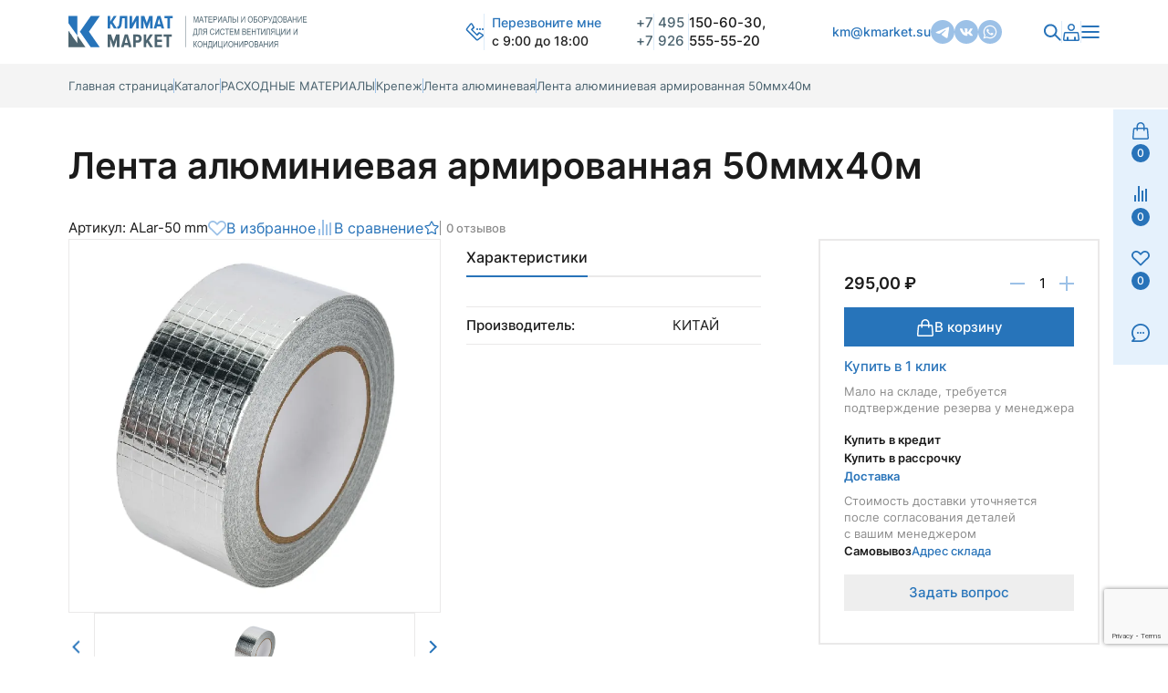

--- FILE ---
content_type: text/html; charset=UTF-8
request_url: https://www.kmarket.su/shop/raskhodnye_materialy/krepezh/lenta_alyuminevaya/lenta_alyuminievaya_armirovannaya_50mmx46m/
body_size: 18665
content:
<!DOCTYPE html>
<html lang="ru" class="no-js">
<head>  
    <meta charset="UTF-8">
    <meta http-equiv="X-UA-Compatible" content="IE=edge"/>
    <meta name="viewport" content="width=device-width, initial-scale=1.0">
    <title>
        Лента алюминиевая армированная 50ммx46м - купить с доставкой по Москве и России по низким ценам    </title>
    <script async src="https://www.google.com/recaptcha/api.js?render=6Lez6vEqAAAAAI8ki4yFl__XB9AZ9846FrGtWIxO"></script>
    <meta http-equiv="Content-Type" content="text/html; charset=UTF-8" />
<meta name="robots" content="index, follow" />
<meta name="keywords" content="Лента алюминиевая армированная 50ммx40м" />
<meta name="description" content="Лента алюминиевая армированная 50ммx46м - купить в интернет-магазине &amp;quot;Климат-Маркет&amp;quot; по низким ценам. Лента алюминиевая армированная 50ммx46м - доставка, гарантия, онлайн заказ. Грамотная консультация. Большой выбор расходных материалов и комплектующих." />
<link rel="canonical" href="https://www.kmarket.su/shop/raskhodnye_materialy/krepezh/lenta_alyuminevaya/lenta_alyuminievaya_armirovannaya_50mmx46m/" />
<link href="/bitrix/css/r52.acceptcookies/style.css?17495336734008" type="text/css"  rel="stylesheet" />
<link href="/bitrix/cache/css/s1/k_new/page_64de350da7371273720ce38ff2f61a4e/page_64de350da7371273720ce38ff2f61a4e_v1.css?1768405991348" type="text/css"  rel="stylesheet" />
<link href="/bitrix/cache/css/s1/k_new/template_a68c36551d779377b20865430ef1cead/template_a68c36551d779377b20865430ef1cead_v1.css?1768405991158638" type="text/css"  data-template-style="true" rel="stylesheet" />
<script>if(!window.BX)window.BX={};if(!window.BX.message)window.BX.message=function(mess){if(typeof mess==='object'){for(let i in mess) {BX.message[i]=mess[i];} return true;}};</script>
<script>(window.BX||top.BX).message({"pull_server_enabled":"N","pull_config_timestamp":0,"shared_worker_allowed":"Y","pull_guest_mode":"Y","pull_guest_user_id":-11683202,"pull_worker_mtime":1747894788});(window.BX||top.BX).message({"PULL_OLD_REVISION":"Для продолжения корректной работы с сайтом необходимо перезагрузить страницу."});</script>
<script>(window.BX||top.BX).message({"JS_CORE_LOADING":"Загрузка...","JS_CORE_NO_DATA":"- Нет данных -","JS_CORE_WINDOW_CLOSE":"Закрыть","JS_CORE_WINDOW_EXPAND":"Развернуть","JS_CORE_WINDOW_NARROW":"Свернуть в окно","JS_CORE_WINDOW_SAVE":"Сохранить","JS_CORE_WINDOW_CANCEL":"Отменить","JS_CORE_WINDOW_CONTINUE":"Продолжить","JS_CORE_H":"ч","JS_CORE_M":"м","JS_CORE_S":"с","JSADM_AI_HIDE_EXTRA":"Скрыть лишние","JSADM_AI_ALL_NOTIF":"Показать все","JSADM_AUTH_REQ":"Требуется авторизация!","JS_CORE_WINDOW_AUTH":"Войти","JS_CORE_IMAGE_FULL":"Полный размер"});</script>

<script src="/bitrix/js/main/core/core.min.js?1741761182225353"></script>

<script>BX.Runtime.registerExtension({"name":"main.core","namespace":"BX","loaded":true});</script>
<script>BX.setJSList(["\/bitrix\/js\/main\/core\/core_ajax.js","\/bitrix\/js\/main\/core\/core_promise.js","\/bitrix\/js\/main\/polyfill\/promise\/js\/promise.js","\/bitrix\/js\/main\/loadext\/loadext.js","\/bitrix\/js\/main\/loadext\/extension.js","\/bitrix\/js\/main\/polyfill\/promise\/js\/promise.js","\/bitrix\/js\/main\/polyfill\/find\/js\/find.js","\/bitrix\/js\/main\/polyfill\/includes\/js\/includes.js","\/bitrix\/js\/main\/polyfill\/matches\/js\/matches.js","\/bitrix\/js\/ui\/polyfill\/closest\/js\/closest.js","\/bitrix\/js\/main\/polyfill\/fill\/main.polyfill.fill.js","\/bitrix\/js\/main\/polyfill\/find\/js\/find.js","\/bitrix\/js\/main\/polyfill\/matches\/js\/matches.js","\/bitrix\/js\/main\/polyfill\/core\/dist\/polyfill.bundle.js","\/bitrix\/js\/main\/core\/core.js","\/bitrix\/js\/main\/polyfill\/intersectionobserver\/js\/intersectionobserver.js","\/bitrix\/js\/main\/lazyload\/dist\/lazyload.bundle.js","\/bitrix\/js\/main\/polyfill\/core\/dist\/polyfill.bundle.js","\/bitrix\/js\/main\/parambag\/dist\/parambag.bundle.js"]);
</script>
<script>BX.Runtime.registerExtension({"name":"fx","namespace":"window","loaded":true});</script>
<script>(window.BX||top.BX).message({"LANGUAGE_ID":"ru","FORMAT_DATE":"DD.MM.YYYY","FORMAT_DATETIME":"DD.MM.YYYY HH:MI:SS","COOKIE_PREFIX":"BITRIX_SM","SERVER_TZ_OFFSET":"10800","UTF_MODE":"Y","SITE_ID":"s1","SITE_DIR":"\/","USER_ID":"","SERVER_TIME":1768441358,"USER_TZ_OFFSET":0,"USER_TZ_AUTO":"Y","bitrix_sessid":"768359e92f9d6670baff1b7f7501997d"});</script>


<script  src="/bitrix/cache/js/s1/k_new/kernel_main/kernel_main_v1.js?176840776212745"></script>
<script src="/bitrix/js/pull/protobuf/protobuf.min.js?170116323276433"></script>
<script src="/bitrix/js/pull/protobuf/model.min.js?170116323214190"></script>
<script src="/bitrix/js/main/core/core_promise.min.js?17011615832490"></script>
<script src="/bitrix/js/rest/client/rest.client.min.js?17011633639240"></script>
<script src="/bitrix/js/pull/client/pull.client.min.js?174789478949849"></script>
<script src="/bitrix/js/r52.acceptcookies/script.js?17495336733389"></script>
<script>BX.setJSList(["\/bitrix\/js\/main\/core\/core_fx.js","\/bitrix\/js\/main\/session.js","\/bitrix\/templates\/k_new\/js\/custom.js"]);</script>
<script>BX.setCSSList(["\/bitrix\/templates\/k_new\/components\/bitrix\/news.list\/reviews\/style.css","\/css\/site.css","\/css\/custom.css"]);</script>
<script defer src="/bitrix/templates/k_new/js/my_f.js"></script>
<script defer src="/bitrix/templates/k_new/js/my.js"></script>
<script>BX.bind(window, "load", function(){BX.PULL.start();});</script>
<script id="r52_acceptcookies-params" data-params='{"settings":{"switch_on":"Y","linkShow":"Y"},"design":{"block-align":"left","text-align":"left","indent":"","padding":"","width":"","radius":"","color-1":"#0150a5","color-2":"#23923d","text-color":"#ffffff"},"text":{"mainText":"\u042d\u0442\u043e\u0442 \u0432\u0435\u0431-\u0441\u0430\u0439\u0442 \u0438\u0441\u043f\u043e\u043b\u044c\u0437\u0443\u0435\u0442 \u0444\u0430\u0439\u043b\u044b cookie, \u0447\u0442\u043e\u0431\u044b \u0432\u044b \u043c\u043e\u0433\u043b\u0438 \u043c\u0430\u043a\u0441\u0438\u043c\u0430\u043b\u044c\u043d\u043e \u044d\u0444\u0444\u0435\u043a\u0442\u0438\u0432\u043d\u043e \u0438\u0441\u043f\u043e\u043b\u044c\u0437\u043e\u0432\u0430\u0442\u044c \u043d\u0430\u0448 \u0432\u0435\u0431-\u0441\u0430\u0439\u0442.","linkText":"\u0423\u0437\u043d\u0430\u0442\u044c \u0431\u043e\u043b\u044c\u0448\u0435","linkPath":"\/oferta\/","settingsTitle":"\u0412\u044b\u0431\u0435\u0440\u0438\u0442\u0435 \u043d\u0430\u0441\u0442\u0440\u043e\u0439\u043a\u0438 cookie","settingsCheckbox1Text":"\u041c\u0438\u043d\u0438\u043c\u0430\u043b\u044c\u043d\u044b\u0435","settingsCheckbox2Text":"\u0410\u043d\u0430\u043b\u0438\u0442\u0438\u0447\u0435\u0441\u043a\u0438\u0435\/\u0424\u0443\u043d\u043a\u0446\u0438\u043e\u043d\u0430\u043b\u044c\u043d\u044b\u0435","btn1Text":"\u041f\u0440\u0438\u043d\u044f\u0442\u044c","btn2Text":"\u041d\u0430\u0441\u0442\u0440\u043e\u0438\u0442\u044c"}}'></script>



<script  src="/bitrix/cache/js/s1/k_new/template_1121bc476427205845b318ddca181664/template_1121bc476427205845b318ddca181664_v1.js?17684059911210"></script>
<script>var _ba = _ba || []; _ba.push(["aid", "a4d40e241a0cab36c96f228a86c2732a"]); _ba.push(["host", "www.kmarket.su"]); (function() {var ba = document.createElement("script"); ba.type = "text/javascript"; ba.async = true;ba.src = (document.location.protocol == "https:" ? "https://" : "http://") + "bitrix.info/ba.js";var s = document.getElementsByTagName("script")[0];s.parentNode.insertBefore(ba, s);})();</script>
<script>new Image().src='https://kmarket.su/bitrix/spread.php?s=QklUUklYX1NNX0dVRVNUX0lEATExNjgzMjAyATE3OTk1NDUzNTgBLwEBAQJCSVRSSVhfU01fTEFTVF9WSVNJVAExNS4wMS4yMDI2IDA0OjQyOjM4ATE3OTk1NDUzNTgBLwEBAQI%3D&k=280ae59a4a3ced810dd9e48375e0dfd9';
</script>



   <link rel="apple-touch-icon" sizes="180x180" href="/upload/dev2fun.imagecompress/webp/images/apple-touch-icon.webp">
  <link rel="icon" type="image/png" sizes="32x32" href="/upload/dev2fun.imagecompress/webp/images/favicon-32x32.webp">
  <link rel="icon" type="image/png" sizes="16x16" href="/upload/dev2fun.imagecompress/webp/images/favicon-16x16.webp">
  <link rel="manifest" href="/images/site.webmanifest">
  <link rel="mask-icon" href="/images/safari-pinned-tab.svg" color="#da532c">
  <meta name="msapplication-TileColor" content="#da532c">
  <meta name="theme-color" content="#ffffff">
  <link href="/images/favicon.ico" type="image/x-icon" rel="shortcut icon">

  <link rel="preload" href="/fonts/Inter-Medium.ttf" as="font" type="font/ttf" crossorigin>
  <link rel="preload" href="/fonts/Inter-SemiBold.ttf" as="font" type="font/ttf" crossorigin>
  <link rel="preload" href="/fonts/Inter-Bold.ttf" as="font" type="font/ttf" crossorigin>
  <link rel="preload" href="/fonts/Inter-Regular.ttf" as="font" type="font/ttf" crossorigin>
      
    <!-- Google Tag Manager -->
  </head>

<body>
<!-- Google Tag Manager (noscript) -->
<noscript>
    <iframe src="https://www.googletagmanager.com/ns.html?id=GTM-W4CQ5T5"
            height="0" width="0" style="display:none;visibility:hidden"></iframe>
</noscript>
<!-- End Google Tag Manager (noscript) -->
    <div id="panel">
            </div>
    

<div class="wrapper-container catalog-detail-page ">

<header class="header">
  <div class="container header__container">
    <a href="/" class="header__logo logo">
      <img src="/images/main/logo-2.svg" alt="Logo" class="logo__mobile">
      <img src="/images/main/logo.svg" alt="Logo" class="logo__desktop">
    </a>

    <div class="header__feadback header-feadback js-open-feadback">
      <div class="header-feadback__icon">
        <svg>
          <use xlink:href="/sprite.svg#icon-feadback"></use>
        </svg>
      </div>
		<div class="header-feadback__text">Перезвоните мне <br> <span>с 9:00 до 18:00</span></div>
    </div>

    <div class="header__contacts header-contacts">
      <div class="header-contacts__phones">
        <a href="tel:+74951506030" class="phone">
          <span>+7</span><span class="phone__code">495</span> 150-60-30,
        </a>
        <a href="tel:+79265555520" class="phone">
          <span>+7</span><span class="phone__code">926</span> 555-55-20
        </a>
      </div>
      <div class="header-contacts__info">
        Москва, ул. Красная Сосна, <br>
        2к1с1. Ворота №7
      </div>
    </div>

    <div class="header__social header-social">
      <a href="mailto:km@kmarket.su" class="header-social__mail">km@kmarket.su</a>
      <div class="header-social__wrapper">
        <a href="https://t.me/klimatmarketkm" class="header-social__item">
          <img src="/images/main/ico_Telegram.svg" alt="Icon">
        </a>
        <a href="https://vk.com/klimatmarketkm" class="header-social__item">
          <img src="/images/main/ico_VK.svg" alt="Icon">
        </a>
        <a href="https://api.whatsapp.com/send/?phone=79265555520" class="header-social__item">
          <img src="/images/main/ico_WhatsApp.svg" alt="Icon">
        </a>
      </div>
    </div>

    <div class="header__nav header-nav">
      <div class="header-nav__item header-nav__search header-search js-open-search">
        <svg>
          <use xlink:href="/sprite.svg#icon-search"></use>
        </svg>
      </div>
      <div class="header-nav__sep"></div>
                     <a href="/auth/" class="header-nav__item header-nav__lk header-lk">
                <svg>
                  <use xlink:href="/sprite.svg#icon-lk"></use>
                </svg>
              </a>
              <div class="header-nav__basket">
        <a href="/basket/" class="aside-menu__item count-block basket_small_block_2">
        <div class="count-block__icon">
          <svg>
            <use xlink:href="/sprite.svg#icon-basket"></use>
          </svg>
        </div>
        <div class="count-block__value">0</div>
      </a>      </div>
      <div class="header-nav__sep"></div>
      <div class="header-nav__item header-nav__burger burger">
        <svg class="burger__menu-icon">
          <use xlink:href="/sprite.svg#icon-menu"></use>
        </svg>
        <svg class="burger__menu-close">
          <use xlink:href="/sprite.svg#icon-menu-close"></use>
        </svg>
      </div>
    </div>

    <!--DesktopBurger-->
   


    <div class="desktop-burger">
      <div class="desktop-nav">
      <div class="desktop-nav__col">


         
        <a href="/shop/" class="desktop-nav__link">Каталог</a>

         
        <a href="/priceList/RetailPrice.php" class="desktop-nav__link">Прайс-лист</a>

         
        <a href="/upload/Dogovor.pdf" class="desktop-nav__link">Договор</a>

              </div>
        <div class="desktop-nav__col">
                    
        <a href="/catalog/" class="desktop-nav__link">Каталоги производителей</a>

         
        <a href="/payment_and_delivery/" class="desktop-nav__link">Оплата и доставка</a>

         
        <a href="/certificates/" class="desktop-nav__link">Сертификаты</a>

              </div>
        <div class="desktop-nav__col">
                    
        <a href="/aktsii/" class="desktop-nav__link">Акции</a>

         
        <a href="/contacts/" class="desktop-nav__link">Контакты</a>
</div>
</div>
</div>
    <!--DesktopBurger-->
  </div>
</header>

<!--MobileMenu-->
<div class="burger-menu">

  <div class="mobile-nav">
    <div class="mobile-nav__container container">
      <div class="mobile-nav__item js-open-feadback">
        <svg>
          <use xlink:href="/sprite.svg#icon-feadback"></use>
        </svg>
      </div>
                                   <a href="/auth/" class="mobile-nav__item">
                        <svg>
                          <use xlink:href="/sprite.svg#icon-lk"></use>
                        </svg>
                      </a>
                <a href="/basket/" class="mobile-nav__item count-block basket_small_block">
        <div class="count-block__icon">
          <svg>
            <use xlink:href="/sprite.svg#icon-basket"></use>
          </svg>
        </div>
        <div class="count-block__value">0</div>
      </a>    
      <a href="/compare/" class="mobile-nav__item count-block compare_top ">
        <div class="count-block__icon">
          <svg>
            <use xlink:href="/sprite.svg#icon-compare"></use>
          </svg>
        </div>
        <div class="count-block__value">0</div>
      </a>
      <a href="/favorite/" class="mobile-nav__item count-block favorite_top ">
        <div class="count-block__icon">
          <svg>
            <use xlink:href="/sprite.svg#icon-favorite"></use>
          </svg>
        </div>
        <div class="count-block__value">0</div>
      </a>
      <div class="mobile-nav__item js-open-feadback-write">
        <svg>
          <use xlink:href="/sprite.svg#icon-write"></use>
        </svg>
      </div>
    </div>
  </div>
   
  <ul class="mobile-menu">
	
							  <li class="mobile-menu__item">
      <a href="/shop/" class="mobile-menu__link">
        Каталог      </a>
      <div class="mobile-menu__plus">
        <svg>
          <use xlink:href="/sprite.svg#icon-plus"></use>
        </svg>
      </div>
      <div class="mobile-menu__sub mobile-menu-sub">
        <div class="mobile-menu-sub__header">
          <div class="mobile-menu-sub__header-prev">
            <div class="mobile-menu-sub__header-arrow">
              <svg>
                <use xlink:href="/sprite.svg#icon-arrow-prew"></use>
              </svg>
            </div>
            <div class="mobile-menu-sub__header-title">Каталог</div>
          </div>
        </div>
        <div class="mobile-menu-sub__main">
 <!--CatalogMenu-->
          <ul class="catalog-menu">
                      <li class="catalog-menu__item">
              <a href="/shop/truba/" class="catalog-menu__link">
                <div class="catalog-menu__icon">
                  <img src="/upload/uf/4f5/wv3o7a40x4x45ibtd4kvbzssd15b1r97.svg" alt="ТРУБА">
                </div>
                <div class="catalog-menu__title">ТРУБА</div>
              </a>
                            <div class="catalog-menu__plus">
                <svg>
                  <use xlink:href="/sprite.svg#icon-plus"></use>
                </svg>
              </div>
              <div class="catalog-menu__sub catalog-menu-sub">
                <div class="catalog-menu-sub__header">
                  <div class="catalog-menu-sub__header-prev">
                    <div class="catalog-menu-sub__header-arrow">
                      <svg>
                        <use xlink:href="/sprite.svg#icon-arrow-prew"></use>
                      </svg>
                    </div>
                    <div class="catalog-menu-sub__header-title">ТРУБА</div>
                  </div>
                </div>
                <div class="catalog-menu-sub__main">
                                     <a href="/shop/truba/infinity_copper_group/" class="catalog-menu-sub__item">
                                            <div class="catalog-menu-sub__item-icon">
                        <img src="/upload/dev2fun.imagecompress/webp/iblock/40d/gon63tv752vicl3tb857zeyiv7tylq0z.webp" alt="INFINITY COPPER GROUP">
                      </div>
                                          <div class="catalog-menu-sub__item-title">INFINITY COPPER GROUP</div>
                  </a>
                                     <a href="/shop/truba/sharq_tubes/" class="catalog-menu-sub__item">
                                            <div class="catalog-menu-sub__item-icon">
                        <img src="/upload/dev2fun.imagecompress/webp/iblock/e7a/iv3migws7r4v0s96b567wc1jcdchsovq.webp" alt="SHARQ TUBES">
                      </div>
                                          <div class="catalog-menu-sub__item-title">SHARQ TUBES</div>
                  </a>
                                     <a href="/shop/truba/alyuminievaya/" class="catalog-menu-sub__item">
                                            <div class="catalog-menu-sub__item-icon">
                        <img src="/upload/dev2fun.imagecompress/webp/iblock/606/zh7axxm1ay5t0wrfjqxxijw1tgeyzca1.webp" alt="АЛЮМИНИЕВАЯ">
                      </div>
                                          <div class="catalog-menu-sub__item-title">АЛЮМИНИЕВАЯ</div>
                  </a>
                                     <a href="/shop/truba/kitay_1/" class="catalog-menu-sub__item">
                                            <div class="catalog-menu-sub__item-icon">
                        <img src="/upload/dev2fun.imagecompress/webp/iblock/d3d/avqxxq3r4r883m701uo6j1dwv4dbdeif.webp" alt="КИТАЙ">
                      </div>
                                          <div class="catalog-menu-sub__item-title">КИТАЙ</div>
                  </a>
                                     <a href="/shop/truba/refnety_i_fitingi/" class="catalog-menu-sub__item">
                                            <div class="catalog-menu-sub__item-icon">
                        <img src="/upload/dev2fun.imagecompress/webp/iblock/974/s663qtsyofvs5zqva7lhtupp5f4pfi5e.webp" alt="РЕФНЕТЫ И ФИТИНГИ">
                      </div>
                                          <div class="catalog-menu-sub__item-title">РЕФНЕТЫ И ФИТИНГИ</div>
                  </a>
                                     
                </div>
              </div>
                          </li>
                      <li class="catalog-menu__item">
              <a href="/shop/izolyatsiya/" class="catalog-menu__link">
                <div class="catalog-menu__icon">
                  <img src="/upload/uf/387/ach1trslda43so242eocudnhesb808jm.svg" alt="ИЗОЛЯЦИЯ">
                </div>
                <div class="catalog-menu__title">ИЗОЛЯЦИЯ</div>
              </a>
                            <div class="catalog-menu__plus">
                <svg>
                  <use xlink:href="/sprite.svg#icon-plus"></use>
                </svg>
              </div>
              <div class="catalog-menu__sub catalog-menu-sub">
                <div class="catalog-menu-sub__header">
                  <div class="catalog-menu-sub__header-prev">
                    <div class="catalog-menu-sub__header-arrow">
                      <svg>
                        <use xlink:href="/sprite.svg#icon-arrow-prew"></use>
                      </svg>
                    </div>
                    <div class="catalog-menu-sub__header-title">ИЗОЛЯЦИЯ</div>
                  </div>
                </div>
                <div class="catalog-menu-sub__main">
                                     <a href="/shop/izolyatsiya/energofleks/" class="catalog-menu-sub__item">
                                            <div class="catalog-menu-sub__item-icon">
                        <img src="/upload/dev2fun.imagecompress/webp/iblock/1ba/9hq1i2f009w5qq1rn3k2it3z6z5bsm3q.webp" alt="ЭНЕРГОФЛЕКС">
                      </div>
                                          <div class="catalog-menu-sub__item-title">ЭНЕРГОФЛЕКС</div>
                  </a>
                                     <a href="/shop/izolyatsiya/termafleks/" class="catalog-menu-sub__item">
                                            <div class="catalog-menu-sub__item-icon">
                        <img src="/upload/dev2fun.imagecompress/webp/iblock/783/m85z53tlzo8g2894sikkfde5k7pw3bdj.webp" alt="ТЕРМАФЛЕКС">
                      </div>
                                          <div class="catalog-menu-sub__item-title">ТЕРМАФЛЕКС</div>
                  </a>
                                     <a href="/shop/izolyatsiya/k_flex/" class="catalog-menu-sub__item">
                                            <div class="catalog-menu-sub__item-icon">
                        <img src="/upload/dev2fun.imagecompress/webp/iblock/76e/g8omy9ez9x5utmnzffuxxbl5b520aulh.webp" alt="K-FLEX">
                      </div>
                                          <div class="catalog-menu-sub__item-title">K-FLEX</div>
                  </a>
                                     <a href="/shop/izolyatsiya/magnofleks/" class="catalog-menu-sub__item">
                                            <div class="catalog-menu-sub__item-icon">
                        <img src="/upload/dev2fun.imagecompress/webp/iblock/5c5/345qenz2gemshmsd8htftsp41r5kimk9.webp" alt="МАГНОФЛЕКС">
                      </div>
                                          <div class="catalog-menu-sub__item-title">МАГНОФЛЕКС</div>
                  </a>
                                     
                </div>
              </div>
                          </li>
                      <li class="catalog-menu__item">
              <a href="/shop/pompy/" class="catalog-menu__link">
                <div class="catalog-menu__icon">
                  <img src="/upload/uf/b50/iecbqep7f1l6gw2wv5yu8pq4dxhu1iz7.svg" alt="ПОМПЫ">
                </div>
                <div class="catalog-menu__title">ПОМПЫ</div>
              </a>
                            <div class="catalog-menu__plus">
                <svg>
                  <use xlink:href="/sprite.svg#icon-plus"></use>
                </svg>
              </div>
              <div class="catalog-menu__sub catalog-menu-sub">
                <div class="catalog-menu-sub__header">
                  <div class="catalog-menu-sub__header-prev">
                    <div class="catalog-menu-sub__header-arrow">
                      <svg>
                        <use xlink:href="/sprite.svg#icon-arrow-prew"></use>
                      </svg>
                    </div>
                    <div class="catalog-menu-sub__header-title">ПОМПЫ</div>
                  </div>
                </div>
                <div class="catalog-menu-sub__main">
                                     <a href="/shop/pompy/sikelan/" class="catalog-menu-sub__item">
                                            <div class="catalog-menu-sub__item-icon">
                        <img src="/upload/dev2fun.imagecompress/webp/iblock/28a/n2el708ezbks2qk284csmzi8b2cmvra6.webp" alt="Sikelan">
                      </div>
                                          <div class="catalog-menu-sub__item-title">Sikelan</div>
                  </a>
                                     <a href="/shop/pompy/sauermann/" class="catalog-menu-sub__item">
                                            <div class="catalog-menu-sub__item-icon">
                        <img src="/upload/dev2fun.imagecompress/webp/iblock/0b4/km6zuhs3jnfj30pwaxxo08zybrdsap6o.webp" alt="SAUERMANN">
                      </div>
                                          <div class="catalog-menu-sub__item-title">SAUERMANN</div>
                  </a>
                                     <a href="/shop/pompy/wipcool/" class="catalog-menu-sub__item">
                                            <div class="catalog-menu-sub__item-icon">
                        <img src="/upload/dev2fun.imagecompress/webp/iblock/c26/ff31j0i20yr60n98lqdncsjq56s1eoi4.webp" alt="Wipcool">
                      </div>
                                          <div class="catalog-menu-sub__item-title">Wipcool</div>
                  </a>
                                     <a href="/shop/pompy/ballu/" class="catalog-menu-sub__item">
                                            <div class="catalog-menu-sub__item-icon">
                        <img src="/upload/dev2fun.imagecompress/webp/iblock/1c1/xwfk7a5o2gh3x4mtyfm4trprmlciiy1b.webp" alt="Ballu">
                      </div>
                                          <div class="catalog-menu-sub__item-title">Ballu</div>
                  </a>
                                     <a href="/shop/pompy/kernick/" class="catalog-menu-sub__item">
                                            <div class="catalog-menu-sub__item-icon">
                        <img src="/upload/dev2fun.imagecompress/webp/iblock/936/tyzhq6f4z9ugrj5o0fg60b96xcieibio.webp" alt="KERNICK">
                      </div>
                                          <div class="catalog-menu-sub__item-title">KERNICK</div>
                  </a>
                                     <a href="/shop/pompy/rexfaber/" class="catalog-menu-sub__item">
                                            <div class="catalog-menu-sub__item-icon">
                        <img src="/upload/dev2fun.imagecompress/webp/iblock/5c4/v00k1l3w6mjfn5uqkttkyyx4uqprg8hy.webp" alt="REXFABER">
                      </div>
                                          <div class="catalog-menu-sub__item-title">REXFABER</div>
                  </a>
                                     
                </div>
              </div>
                          </li>
                      <li class="catalog-menu__item">
              <a href="/shop/raskhodnye_materialy/" class="catalog-menu__link">
                <div class="catalog-menu__icon">
                  <img src="/upload/uf/30c/541gkf6957pqrdqbq1suy8y3wmk7fmah.svg" alt="РАСХОДНЫЕ МАТЕРИАЛЫ">
                </div>
                <div class="catalog-menu__title">РАСХОДНЫЕ МАТЕРИАЛЫ</div>
              </a>
                            <div class="catalog-menu__plus">
                <svg>
                  <use xlink:href="/sprite.svg#icon-plus"></use>
                </svg>
              </div>
              <div class="catalog-menu__sub catalog-menu-sub">
                <div class="catalog-menu-sub__header">
                  <div class="catalog-menu-sub__header-prev">
                    <div class="catalog-menu-sub__header-arrow">
                      <svg>
                        <use xlink:href="/sprite.svg#icon-arrow-prew"></use>
                      </svg>
                    </div>
                    <div class="catalog-menu-sub__header-title">РАСХОДНЫЕ МАТЕРИАЛЫ</div>
                  </div>
                </div>
                <div class="catalog-menu-sub__main">
                                     <a href="/shop/raskhodnye_materialy/kronshteyny_podstavki/" class="catalog-menu-sub__item">
                                            <div class="catalog-menu-sub__item-icon">
                        <img src="/upload/dev2fun.imagecompress/webp/iblock/97a/qq2vcdwgb84rcps64zjdepv500csau9r.webp" alt="Кронштейны подставки">
                      </div>
                                          <div class="catalog-menu-sub__item-title">Кронштейны подставки</div>
                  </a>
                                     <a href="/shop/raskhodnye_materialy/kozyrki/" class="catalog-menu-sub__item">
                                            <div class="catalog-menu-sub__item-icon">
                        <img src="/upload/dev2fun.imagecompress/webp/iblock/ff7/t72ewxfaanlc3f4ue7509vqdriuf89uv.webp" alt="Козырьки">
                      </div>
                                          <div class="catalog-menu-sub__item-title">Козырьки</div>
                  </a>
                                     <a href="/shop/raskhodnye_materialy/ograzhdeniya/" class="catalog-menu-sub__item">
                                            <div class="catalog-menu-sub__item-icon">
                        <img src="/upload/dev2fun.imagecompress/webp/iblock/586/ig7y9os9a642a1qc698e741owg1c2i09.webp" alt="Ограждения">
                      </div>
                                          <div class="catalog-menu-sub__item-title">Ограждения</div>
                  </a>
                                     <a href="/shop/raskhodnye_materialy/drenazhnye_truby/" class="catalog-menu-sub__item">
                                            <div class="catalog-menu-sub__item-icon">
                        <img src="/upload/dev2fun.imagecompress/webp/iblock/649/9wdjf8w5f330r3f3t8dlx1sy8wi2l5w3.webp" alt="Дренажные трубы">
                      </div>
                                          <div class="catalog-menu-sub__item-title">Дренажные трубы</div>
                  </a>
                                     <a href="/shop/raskhodnye_materialy/khladagenty/" class="catalog-menu-sub__item">
                                            <div class="catalog-menu-sub__item-icon">
                        <img src="/upload/dev2fun.imagecompress/webp/iblock/185/lxu7jbgabxolq6gftjobfmith4a002of.webp" alt="Хладагенты">
                      </div>
                                          <div class="catalog-menu-sub__item-title">Хладагенты</div>
                  </a>
                                     <a href="/shop/raskhodnye_materialy/krepezh/" class="catalog-menu-sub__item">
                                            <div class="catalog-menu-sub__item-icon">
                        <img src="/upload/dev2fun.imagecompress/webp/iblock/399/kyea1aq6c08fiayxaxmnl4wkk2rhhh1j.webp" alt="Крепеж">
                      </div>
                                          <div class="catalog-menu-sub__item-title">Крепеж</div>
                  </a>
                                     <a href="/shop/raskhodnye_materialy/elektrika/" class="catalog-menu-sub__item">
                                            <div class="catalog-menu-sub__item-icon">
                        <img src="/upload/dev2fun.imagecompress/webp/iblock/b89/xxslczq62x8gsuhz59toqoghnojmb8bf.webp" alt="Электрика">
                      </div>
                                          <div class="catalog-menu-sub__item-title">Электрика</div>
                  </a>
                                     
                </div>
              </div>
                          </li>
                      <li class="catalog-menu__item">
              <a href="/shop/ventilyatsiya/" class="catalog-menu__link">
                <div class="catalog-menu__icon">
                  <img src="/upload/uf/281/cstvrsntgbe8pcb7xhj366ibr2o3lu1u.svg" alt="ВЕНТИЛЯЦИЯ">
                </div>
                <div class="catalog-menu__title">ВЕНТИЛЯЦИЯ</div>
              </a>
                            <div class="catalog-menu__plus">
                <svg>
                  <use xlink:href="/sprite.svg#icon-plus"></use>
                </svg>
              </div>
              <div class="catalog-menu__sub catalog-menu-sub">
                <div class="catalog-menu-sub__header">
                  <div class="catalog-menu-sub__header-prev">
                    <div class="catalog-menu-sub__header-arrow">
                      <svg>
                        <use xlink:href="/sprite.svg#icon-arrow-prew"></use>
                      </svg>
                    </div>
                    <div class="catalog-menu-sub__header-title">ВЕНТИЛЯЦИЯ</div>
                  </div>
                </div>
                <div class="catalog-menu-sub__main">
                                     <a href="/shop/ventilyatsiya/diffuzory/" class="catalog-menu-sub__item">
                                            <div class="catalog-menu-sub__item-icon">
                        <img src="/upload/dev2fun.imagecompress/webp/iblock/3b0/ypo7x3dqel87zyc3p8rtduk7w30mmdnr.webp" alt="Диффузоры">
                      </div>
                                          <div class="catalog-menu-sub__item-title">Диффузоры</div>
                  </a>
                                     <a href="/shop/ventilyatsiya/klapana_raskhoda_vozdukha/" class="catalog-menu-sub__item">
                                            <div class="catalog-menu-sub__item-icon">
                        <img src="/upload/dev2fun.imagecompress/webp/iblock/ff2/dyzz4ncrhcb5l6ugrgh0rezyes3cebx8.webp" alt="Клапана расхода воздуха">
                      </div>
                                          <div class="catalog-menu-sub__item-title">Клапана расхода воздуха</div>
                  </a>
                                     <a href="/shop/ventilyatsiya/vozdukhovody_gibkie/" class="catalog-menu-sub__item">
                                            <div class="catalog-menu-sub__item-icon">
                        <img src="/upload/dev2fun.imagecompress/webp/iblock/274/l63o90x50dxmihyhyp55ikvqklgw8pjj.webp" alt="Воздуховоды гибкие">
                      </div>
                                          <div class="catalog-menu-sub__item-title">Воздуховоды гибкие</div>
                  </a>
                                     <a href="/shop/ventilyatsiya/reshetki/" class="catalog-menu-sub__item">
                                            <div class="catalog-menu-sub__item-icon">
                        <img src="/upload/dev2fun.imagecompress/webp/iblock/1d8/wb8k6wl1wbora48gdfoicr0a5766h91o.webp" alt="Решетки">
                      </div>
                                          <div class="catalog-menu-sub__item-title">Решетки</div>
                  </a>
                                     <a href="/shop/ventilyatsiya/shina/" class="catalog-menu-sub__item">
                                            <div class="catalog-menu-sub__item-icon">
                        <img src="/upload/dev2fun.imagecompress/webp/iblock/1cb/v10z7yr8cyp6eh0nyhv37w11wyb63img.webp" alt="Шина">
                      </div>
                                          <div class="catalog-menu-sub__item-title">Шина</div>
                  </a>
                                     <a href="/shop/ventilyatsiya/ugolki/" class="catalog-menu-sub__item">
                                            <div class="catalog-menu-sub__item-icon">
                        <img src="/upload/dev2fun.imagecompress/webp/iblock/9be/oeczym5ilbriwfoapgq6e16ps4g587b3.webp" alt="Уголки">
                      </div>
                                          <div class="catalog-menu-sub__item-title">Уголки</div>
                  </a>
                                     <a href="/shop/ventilyatsiya/skoba/" class="catalog-menu-sub__item">
                                            <div class="catalog-menu-sub__item-icon">
                        <img src="/upload/dev2fun.imagecompress/webp/iblock/de4/uaz8b91y1wbl2dl6z8tjk4asubbebmh2.webp" alt="Скоба">
                      </div>
                                          <div class="catalog-menu-sub__item-title">Скоба</div>
                  </a>
                                     <a href="/shop/ventilyatsiya/gibkaya_vstavka/" class="catalog-menu-sub__item">
                                            <div class="catalog-menu-sub__item-icon">
                        <img src="/upload/dev2fun.imagecompress/webp/iblock/9e1/wp2s98dx4hw71fh2yhcr549tvfq7m5bx.webp" alt="Гибкая вставка">
                      </div>
                                          <div class="catalog-menu-sub__item-title">Гибкая вставка</div>
                  </a>
                                     
                </div>
              </div>
                          </li>
                      <li class="catalog-menu__item">
              <a href="/shop/otoplenie_i_vodosnabzhenie/" class="catalog-menu__link">
                <div class="catalog-menu__icon">
                  <img src="/upload/uf/365/3qtsv857xkm3szilesfy23571x4i9xus.svg" alt="ОТОПЛЕНИЕ И ВОДОСНАБЖЕНИЕ">
                </div>
                <div class="catalog-menu__title">ОТОПЛЕНИЕ И ВОДОСНАБЖЕНИЕ</div>
              </a>
                            <div class="catalog-menu__plus">
                <svg>
                  <use xlink:href="/sprite.svg#icon-plus"></use>
                </svg>
              </div>
              <div class="catalog-menu__sub catalog-menu-sub">
                <div class="catalog-menu-sub__header">
                  <div class="catalog-menu-sub__header-prev">
                    <div class="catalog-menu-sub__header-arrow">
                      <svg>
                        <use xlink:href="/sprite.svg#icon-arrow-prew"></use>
                      </svg>
                    </div>
                    <div class="catalog-menu-sub__header-title">ОТОПЛЕНИЕ И ВОДОСНАБЖЕНИЕ</div>
                  </div>
                </div>
                <div class="catalog-menu-sub__main">
                                     <a href="/shop/otoplenie_i_vodosnabzhenie/polipropilen/" class="catalog-menu-sub__item">
                                            <div class="catalog-menu-sub__item-icon">
                        <img src="/upload/dev2fun.imagecompress/webp/iblock/8f0/1uys3qiv0x9ay8cesqsctdwxxkkclloa.webp" alt="Полипропилен">
                      </div>
                                          <div class="catalog-menu-sub__item-title">Полипропилен</div>
                  </a>
                                     <a href="/shop/otoplenie_i_vodosnabzhenie/metalloplastikovye_truby/" class="catalog-menu-sub__item">
                                            <div class="catalog-menu-sub__item-icon">
                        <img src="/upload/dev2fun.imagecompress/webp/iblock/605/8mku394zzrgv8318fhbctdnr00bjyhdc.webp" alt="Металлопластиковые трубы">
                      </div>
                                          <div class="catalog-menu-sub__item-title">Металлопластиковые трубы</div>
                  </a>
                                     <a href="/shop/otoplenie_i_vodosnabzhenie/teplomash/" class="catalog-menu-sub__item">
                                            <div class="catalog-menu-sub__item-icon">
                        <img src="/upload/dev2fun.imagecompress/webp/iblock/4c1/fc6t086zw55jgn603a643bndg6le7cns.webp" alt="Тепломаш">
                      </div>
                                          <div class="catalog-menu-sub__item-title">Тепломаш</div>
                  </a>
                                     <a href="/shop/otoplenie_i_vodosnabzhenie/tropik/" class="catalog-menu-sub__item">
                                            <div class="catalog-menu-sub__item-icon">
                        <img src="/upload/dev2fun.imagecompress/webp/iblock/895/hbqoguqy28jjo0kce15gvwqp17d8pyo9.webp" alt="Тропик">
                      </div>
                                          <div class="catalog-menu-sub__item-title">Тропик</div>
                  </a>
                                     
                </div>
              </div>
                          </li>
                      <li class="catalog-menu__item">
              <a href="/shop/instrument/" class="catalog-menu__link">
                <div class="catalog-menu__icon">
                  <img src="/upload/uf/d7b/z5i2edr9a2ijrs4smrgfx6z12h5e4hkf.svg" alt="ИНСТРУМЕНТ">
                </div>
                <div class="catalog-menu__title">ИНСТРУМЕНТ</div>
              </a>
                            <div class="catalog-menu__plus">
                <svg>
                  <use xlink:href="/sprite.svg#icon-plus"></use>
                </svg>
              </div>
              <div class="catalog-menu__sub catalog-menu-sub">
                <div class="catalog-menu-sub__header">
                  <div class="catalog-menu-sub__header-prev">
                    <div class="catalog-menu-sub__header-arrow">
                      <svg>
                        <use xlink:href="/sprite.svg#icon-arrow-prew"></use>
                      </svg>
                    </div>
                    <div class="catalog-menu-sub__header-title">ИНСТРУМЕНТ</div>
                  </div>
                </div>
                <div class="catalog-menu-sub__main">
                                     <a href="/shop/instrument/nabory_instrumentov/" class="catalog-menu-sub__item">
                                            <div class="catalog-menu-sub__item-icon">
                        <img src="/upload/dev2fun.imagecompress/webp/iblock/eca/dpf23ezbsxieby4akilc5czh9fdmpw1j.webp" alt="Наборы инструментов">
                      </div>
                                          <div class="catalog-menu-sub__item-title">Наборы инструментов</div>
                  </a>
                                     <a href="/shop/instrument/nasosy_vakuumnye_i_komplektuyushchie/" class="catalog-menu-sub__item">
                                            <div class="catalog-menu-sub__item-icon">
                        <img src="/upload/dev2fun.imagecompress/webp/iblock/5fd/g1va46s8m8b6clvqofklrjd3op6z857i.webp" alt="Насосы вакуумные и комплектующие">
                      </div>
                                          <div class="catalog-menu-sub__item-title">Насосы вакуумные и комплектующие</div>
                  </a>
                                     <a href="/shop/instrument/valtsovki/" class="catalog-menu-sub__item">
                                            <div class="catalog-menu-sub__item-icon">
                        <img src="/upload/dev2fun.imagecompress/webp/iblock/2ef/mgs0898flw5g45wl9cj2rgr2erfjxqgf.webp" alt="Вальцовки">
                      </div>
                                          <div class="catalog-menu-sub__item-title">Вальцовки</div>
                  </a>
                                     <a href="/shop/instrument/vesy/" class="catalog-menu-sub__item">
                                            <div class="catalog-menu-sub__item-icon">
                        <img src="/upload/dev2fun.imagecompress/webp/iblock/736/0ynszhkcjmi8bi6yj5ewb6gyvc24gx5h.webp" alt="Весы">
                      </div>
                                          <div class="catalog-menu-sub__item-title">Весы</div>
                  </a>
                                     <a href="/shop/instrument/manometricheskie_kollektora_i_shlangi/" class="catalog-menu-sub__item">
                                            <div class="catalog-menu-sub__item-icon">
                        <img src="/upload/dev2fun.imagecompress/webp/iblock/9b0/rq30rgagus5ws190f1wjhuafygnuddcs.webp" alt="Манометрические коллектора и шланги">
                      </div>
                                          <div class="catalog-menu-sub__item-title">Манометрические коллектора и шланги</div>
                  </a>
                                     <a href="/shop/instrument/rimmery_shabery/" class="catalog-menu-sub__item">
                                            <div class="catalog-menu-sub__item-icon">
                        <img src="/upload/dev2fun.imagecompress/webp/iblock/282/xozxnlhqu783na6u1q8j9i38gz8da5e6.webp" alt="Риммеры, шаберы">
                      </div>
                                          <div class="catalog-menu-sub__item-title">Риммеры, шаберы</div>
                  </a>
                                     <a href="/shop/instrument/trubogiby/" class="catalog-menu-sub__item">
                                            <div class="catalog-menu-sub__item-icon">
                        <img src="/upload/dev2fun.imagecompress/webp/iblock/3b8/b2q3cm5ke2csabbl525f0mxil8vxjlnx.webp" alt="Трубогибы">
                      </div>
                                          <div class="catalog-menu-sub__item-title">Трубогибы</div>
                  </a>
                                     <a href="/shop/instrument/truborasshiriteli/" class="catalog-menu-sub__item">
                                            <div class="catalog-menu-sub__item-icon">
                        <img src="/upload/dev2fun.imagecompress/webp/iblock/29c/bjf6lwhi93i0phx1dq0d41dwr1pkfi0p.webp" alt="Труборасширители">
                      </div>
                                          <div class="catalog-menu-sub__item-title">Труборасширители</div>
                  </a>
                                     <a href="/shop/instrument/truborezy/" class="catalog-menu-sub__item">
                                            <div class="catalog-menu-sub__item-icon">
                        <img src="/upload/dev2fun.imagecompress/webp/iblock/dd4/9ikf28372s8mt66gnq0xgzl0si8ifqn3.webp" alt="Труборезы">
                      </div>
                                          <div class="catalog-menu-sub__item-title">Труборезы</div>
                  </a>
                                     <a href="/shop/instrument/techeiskateli_i_izmeritelnye_pribory/" class="catalog-menu-sub__item">
                                            <div class="catalog-menu-sub__item-icon">
                        <img src="/upload/dev2fun.imagecompress/webp/iblock/29d/me8j4kqrmu02vlfqxb8bcqqj9i8dafq7.webp" alt="Течеискатели и измерительные приборы">
                      </div>
                                          <div class="catalog-menu-sub__item-title">Течеискатели и измерительные приборы</div>
                  </a>
                                     <a href="/shop/instrument/sredstva_dlya_ochistki_i_dezinfektsii/" class="catalog-menu-sub__item">
                                            <div class="catalog-menu-sub__item-icon">
                        <img src="/upload/dev2fun.imagecompress/webp/iblock/107/2z7mlz6i4301lnt736i1ccn407e523kp.webp" alt="Средства для очистки и дезинфекции">
                      </div>
                                          <div class="catalog-menu-sub__item-title">Средства для очистки и дезинфекции</div>
                  </a>
                                     <a href="/shop/instrument/bury_sverla_otreznye_krugi/" class="catalog-menu-sub__item">
                                            <div class="catalog-menu-sub__item-icon">
                        <img src="/upload/dev2fun.imagecompress/webp/iblock/2a4/41v33o6eqno11xwy802ube4741136ios.webp" alt="Буры, сверла,отрезные круги">
                      </div>
                                          <div class="catalog-menu-sub__item-title">Буры, сверла,отрезные круги</div>
                  </a>
                                     <a href="/shop/instrument/klyuchi_zerkala_grebenki/" class="catalog-menu-sub__item">
                                            <div class="catalog-menu-sub__item-icon">
                        <img src="/upload/dev2fun.imagecompress/webp/iblock/cb8/o5qhy3l1l7pid668jdt7kcqfzp3uy9lb.webp" alt="Ключи, зеркала, гребенки">
                      </div>
                                          <div class="catalog-menu-sub__item-title">Ключи, зеркала, гребенки</div>
                  </a>
                                     <a href="/shop/instrument/moyki_dlya_konditsionerov/" class="catalog-menu-sub__item">
                                            <div class="catalog-menu-sub__item-icon">
                        <img src="/upload/dev2fun.imagecompress/webp/iblock/88d/gttp9yyyoss05c8wvw3qlnb1nlci6zqx.webp" alt="Мойки для кондиционеров">
                      </div>
                                          <div class="catalog-menu-sub__item-title">Мойки для кондиционеров</div>
                  </a>
                                     
                </div>
              </div>
                          </li>
                      <li class="catalog-menu__item">
              <a href="/shop/oborudovanie_dlya_payki/" class="catalog-menu__link">
                <div class="catalog-menu__icon">
                  <img src="/upload/uf/5fd/qi5efrs379oeurn26z95w6s4vte88tgd.svg" alt="ОБОРУДОВАНИЕ ДЛЯ ПАЙКИ">
                </div>
                <div class="catalog-menu__title">ОБОРУДОВАНИЕ ДЛЯ ПАЙКИ</div>
              </a>
                            <div class="catalog-menu__plus">
                <svg>
                  <use xlink:href="/sprite.svg#icon-plus"></use>
                </svg>
              </div>
              <div class="catalog-menu__sub catalog-menu-sub">
                <div class="catalog-menu-sub__header">
                  <div class="catalog-menu-sub__header-prev">
                    <div class="catalog-menu-sub__header-arrow">
                      <svg>
                        <use xlink:href="/sprite.svg#icon-arrow-prew"></use>
                      </svg>
                    </div>
                    <div class="catalog-menu-sub__header-title">ОБОРУДОВАНИЕ ДЛЯ ПАЙКИ</div>
                  </div>
                </div>
                <div class="catalog-menu-sub__main">
                                     <a href="/shop/oborudovanie_dlya_payki/gorelki_i_gazy_dlya_payki/" class="catalog-menu-sub__item">
                                            <div class="catalog-menu-sub__item-icon">
                        <img src="/upload/dev2fun.imagecompress/webp/iblock/de6/czow5nqxmihpokt60ywwbztn1pv4rhih.webp" alt="Горелки и газы для пайки">
                      </div>
                                          <div class="catalog-menu-sub__item-title">Горелки и газы для пайки</div>
                  </a>
                                     <a href="/shop/oborudovanie_dlya_payki/pripoy_i_flyusy/" class="catalog-menu-sub__item">
                                            <div class="catalog-menu-sub__item-icon">
                        <img src="/upload/dev2fun.imagecompress/webp/iblock/eb6/8jikpj3bf6emxgxgd08etyfp0d8w1a75.webp" alt="Припой и флюсы">
                      </div>
                                          <div class="catalog-menu-sub__item-title">Припой и флюсы</div>
                  </a>
                                     
                </div>
              </div>
                          </li>
                      <li class="catalog-menu__item">
              <a href="/shop/konditsionirovanie/" class="catalog-menu__link">
                <div class="catalog-menu__icon">
                  <img src="/upload/uf/a7c/enngdz8jl6q6it61q3tcjql0o4joj2wt.svg" alt="КОНДИЦИОНИРОВАНИЕ">
                </div>
                <div class="catalog-menu__title">КОНДИЦИОНИРОВАНИЕ</div>
              </a>
                            <div class="catalog-menu__plus">
                <svg>
                  <use xlink:href="/sprite.svg#icon-plus"></use>
                </svg>
              </div>
              <div class="catalog-menu__sub catalog-menu-sub">
                <div class="catalog-menu-sub__header">
                  <div class="catalog-menu-sub__header-prev">
                    <div class="catalog-menu-sub__header-arrow">
                      <svg>
                        <use xlink:href="/sprite.svg#icon-arrow-prew"></use>
                      </svg>
                    </div>
                    <div class="catalog-menu-sub__header-title">КОНДИЦИОНИРОВАНИЕ</div>
                  </div>
                </div>
                <div class="catalog-menu-sub__main">
                                     <a href="/shop/konditsionirovanie/chigo/" class="catalog-menu-sub__item">
                                          <div class="catalog-menu-sub__item-title">Chigo</div>
                  </a>
                                     <a href="/shop/konditsionirovanie/ballu_1/" class="catalog-menu-sub__item">
                                          <div class="catalog-menu-sub__item-title">Ballu</div>
                  </a>
                                     <a href="/shop/konditsionirovanie/jax/" class="catalog-menu-sub__item">
                                            <div class="catalog-menu-sub__item-icon">
                        <img src="/upload/dev2fun.imagecompress/webp/iblock/06e/guqy3lewulqnl2eo2arfl1oh1vkc7spi.webp" alt="JAX">
                      </div>
                                          <div class="catalog-menu-sub__item-title">JAX</div>
                  </a>
                                     <a href="/shop/konditsionirovanie/rovex/" class="catalog-menu-sub__item">
                                            <div class="catalog-menu-sub__item-icon">
                        <img src="/upload/dev2fun.imagecompress/webp/iblock/2e5/3ds9ku7g1umi37x4ddzfjvv6e6hewosh.webp" alt="Rovex">
                      </div>
                                          <div class="catalog-menu-sub__item-title">Rovex</div>
                  </a>
                                     <a href="/shop/konditsionirovanie/haier/" class="catalog-menu-sub__item">
                                            <div class="catalog-menu-sub__item-icon">
                        <img src="/upload/dev2fun.imagecompress/webp/iblock/296/cx484wkkeenqunhyq8ao10fmzm5vqkpp.webp" alt="Haier">
                      </div>
                                          <div class="catalog-menu-sub__item-title">Haier</div>
                  </a>
                                     <a href="/shop/konditsionirovanie/fujiaire/" class="catalog-menu-sub__item">
                                            <div class="catalog-menu-sub__item-icon">
                        <img src="/upload/dev2fun.imagecompress/webp/iblock/061/viucqjrv0ng3riix8pxc06vozi43uhly.webp" alt="Fujiaire">
                      </div>
                                          <div class="catalog-menu-sub__item-title">Fujiaire</div>
                  </a>
                                     <a href="/shop/konditsionirovanie/modul_soglasovaniya_raboty_konditsionerov/" class="catalog-menu-sub__item">
                                            <div class="catalog-menu-sub__item-icon">
                        <img src="/upload/dev2fun.imagecompress/webp/iblock/7dd/wv9lexy9zwp5l99lr234qajm4ibhjhth.webp" alt="Модуль согласования работы кондиционеров">
                      </div>
                                          <div class="catalog-menu-sub__item-title">Модуль согласования работы кондиционеров</div>
                  </a>
                                     <a href="/shop/konditsionirovanie/zimniy_komplekt/" class="catalog-menu-sub__item">
                                            <div class="catalog-menu-sub__item-icon">
                        <img src="/upload/dev2fun.imagecompress/webp/iblock/60b/k3c8le1pssi6yv8v1p0h561ldnpqq1t1.webp" alt="Зимний комплект">
                      </div>
                                          <div class="catalog-menu-sub__item-title">Зимний комплект</div>
                  </a>
                                     <a href="/shop/konditsionirovanie/aksessuary_2/" class="catalog-menu-sub__item">
                                            <div class="catalog-menu-sub__item-icon">
                        <img src="/upload/dev2fun.imagecompress/webp/iblock/11e/nvpcw6jxz3s0jrhfdiyvxcv0ggpe5ms6.webp" alt="Аксессуары">
                      </div>
                                          <div class="catalog-menu-sub__item-title">Аксессуары</div>
                  </a>
                                     
                </div>
              </div>
                          </li>
                    </ul>
        </div>
      </div>
    </li>
				
								 <li class="mobile-menu__item">
      <a href="/priceList/RetailPrice.php" class="mobile-menu__link">
        Прайс-лист      </a>
    </li>
					
								 <li class="mobile-menu__item">
      <a href="/upload/Dogovor.pdf" class="mobile-menu__link">
        Договор      </a>
    </li>
					
								 <li class="mobile-menu__item">
      <a href="/catalog/" class="mobile-menu__link">
        Каталоги производителей      </a>
    </li>
					
								 <li class="mobile-menu__item">
      <a href="/payment_and_delivery/" class="mobile-menu__link">
        Оплата и доставка      </a>
    </li>
					
								 <li class="mobile-menu__item">
      <a href="/certificates/" class="mobile-menu__link">
        Сертификаты      </a>
    </li>
					
								 <li class="mobile-menu__item">
      <a href="/aktsii/" class="mobile-menu__link">
        Акции      </a>
    </li>
					
								 <li class="mobile-menu__item">
      <a href="/contacts/" class="mobile-menu__link">
        Контакты      </a>
    </li>
					
				
	</ul>
	

                            
  <form class="search-header-mobile" action="/search/">
    <input type="text" name="q" placeholder="Я ищу...">
    <button type="submit" class="search-header-mobile__btn">
      <svg>
        <use xlink:href="/sprite.svg#icon-search"></use>
      </svg>
    </button>
  </form>
</div>
<!--MobileMenu-->

<!--AsideMenu-->
<aside class="aside-menu">
  <a href="/basket/" class="aside-menu__item count-block basket_small_block_2">
        <div class="count-block__icon">
          <svg>
            <use xlink:href="/sprite.svg#icon-basket"></use>
          </svg>
        </div>
        <div class="count-block__value">0</div>
      </a>  <a href="/compare/" class="aside-menu__item count-block compare_top ">
    <div class="count-block__icon">
      <svg>
        <use xlink:href="/sprite.svg#icon-compare"></use>
      </svg>
    </div>
    <div class="count-block__value">0</div>
  </a>
  <a href="/favorite/" class="aside-menu__item count-block favorite_top ">
    <div class="count-block__icon">
      <svg>
        <use xlink:href="/sprite.svg#icon-favorite"></use>
      </svg>
    </div>
    <div class="count-block__value">0</div>
  </a>
  <div class="aside-menu__item js-open-feadback-write">
    <svg>
      <use xlink:href="/sprite.svg#icon-write"></use>
    </svg>
  </div>
</aside>
<!--AsideMenu-->

<!--HeaderSearch-->
 <div class="search-header-wrapper">
  <div class="container">
    <div class="search-header" >
      <div class="search-header__top">
        <div class="search-header__title h2">Поиск</div>
        <div class="search-header__close">
          <svg>
            <use xlink:href="/sprite.svg#icon-menu-close"></use>
          </svg>
        </div>
      </div>
     <div class="box-header_search-btn"></div>
      <form method="get" action="/search/"class="search-header__form">
        <div class="input-text"> <!--Класс "error" ошибка--> <!--Класс "success" успешно-->
          <label class="placeholder">Я ищу...</label>
          <input type="text" class="input search-input-menu" name="q" value="" autocomplete="off">
          <div class="input-text__error">Укажите поисковый запрос</div>
        </div>
        <button type="submit" class="btn search-header__btn">Показать результаты</button>
      </form>
    </div>
  </div>
</div>
<!--HeaderSearch-->

<!--WriteMePopap-->
 <div class="write-me-wrapper">
  <div class="write-me">
    <div class="write-me__top">
      <div class="write-me__title h1">Напишите мне</div>
      <div class="write-me__close">
        <svg>
          <use xlink:href="/sprite.svg#icon-menu-close"></use>
        </svg>
      </div>
    </div>
    <form action="" id="feedback_form" class="write-me__form" onsubmit="return false">
      <div class="write-me__wrapper">
        <div class="write-me__input-wrap">
          <div class="input-text"> <!--Класс "error" ошибка--> <!--Класс "success" успешно-->
            <label class="placeholder">Ваше имя <span>*</span></label>
            <input type="text" class="input" name="name" value="">
            <div class="input-text__error">Укажите Ваше имя</div>
          </div>
          <div class="input-text"> <!--Класс "error" ошибка--> <!--Класс "success" успешно-->
            <label class="placeholder">Ваш e-mail <span>*</span></label>
            <input type="text" class="input" name="email" value="">
            <div class="input-text__error">Укажите Ваш e-mail</div>
          </div>
        </div>
        <div class="input-text"> <!--Класс "error" ошибка--> <!--Класс "success" успешно-->
          <label class="placeholder">Ваше сообщение <span>*</span></label>
          <input type="text" class="input" name="message" value="">
          <div class="input-text__error">Укажите Ваше сообщение</div>
        </div>
      </div>
      <p class="error___p" style="margin:0;"></p>
      <div class="write-me__bottom">
        <label class="checkbox-other">
          <input type="checkbox" class="checkbox" name="oferta" value="1">
          <span>Согласен с <a href="/oferta/" target="_blank" class="oferta">обработкой персональных данных</a></span>
        </label>
        <button  class="btn feedback_button to___process">Отправить</button>
      </div>
      
    </form>
  </div>
</div>

<!--WriteMePopap-->

<!--WriteMePopap-->
 <div class="call-me-wrapper">
  <div class="call-me">
    <div class="call-me__top">
      <div class="call-me__title h1">Перезвоните мне</div>
      <div class="call-me__close">
        <svg>
          <use xlink:href="/sprite.svg#icon-menu-close"></use>
        </svg>
      </div>
    </div>
    <form class="call-me__form popup_form callback_form" onsubmit="return false">
      <div class="call-me__wrapper">
        <div class="call-me__input-wrap">
          <div class="input-text"> <!--Класс "error" ошибка--> <!--Класс "success" успешно-->
            <label class="placeholder">Ваше имя <span>*</span></label>
            <input id="name" type="text" class="input" name="name" value="">
            <div class="input-text__error">Укажите Ваше имя</div>
          </div>

          <div class="input-text"> <!--Класс "error" ошибка--> <!--Класс "success" успешно-->
            <label class="placeholder">Ваш телефон <span>*</span></label>
            <input id="phone" type="text" class="input mask_phone" name="phone" value="" data-mask="+7 (000) 000 00 00">
            <div class="input-text__error">Укажите Ваш телефон</div>
          </div>
        </div>
      </div>
      <p class="error___p" style="margin:0;"></p>
      <div class="write-me__bottom">
        <label class="checkbox-other">
          <input type="checkbox" class="checkbox" name="oferta" value="1">
          <span>Согласен с <a href="/oferta/" target="_blank" class="oferta">обработкой персональных данных</a></span>
        </label>
        <button class="btn callback_button to___process">Отправить</button>
      </div>

    </form>
  </div>
</div>

<!--WriteMePopap-->

<main class="main-content">

    <div class="breadCrambs">
        <div class="container breadCrambs__container" itemscope itemtype="http://schema.org/BreadcrumbList" >
        <a href="#" class="breadCrumbs__item breadCrambs__item_back" onclick="history.go(-1);return false;" >
            <svg xmlns="http://www.w3.org/2000/svg" width="13" height="10" viewBox="0 0 13 10" fill="none">
              <path fill-rule="evenodd" clip-rule="evenodd" d="M4.06367 9.3173L0.178797 5.43242C-0.0595989 5.19403 -0.0595989 4.80751 0.178797 4.56912L4.06367 0.684241C4.30207 0.445846 4.68858 0.445846 4.92698 0.684241C5.16537 0.922636 5.16537 1.30915 4.92698 1.54755L2.0842 4.39032L12.209 4.39032V5.61122L2.0842 5.61122L4.92698 8.45399C5.16537 8.69239 5.16537 9.0789 4.92698 9.3173C4.68858 9.55569 4.30207 9.55569 4.06367 9.3173Z" fill="#9CC1E7"/>
            </svg>
          </a>
				<a itemprop="itemListElement" itemscope itemtype="http://schema.org/ListItem" href="/" title="Главная страница" class="breadCrambs__item">
					<meta itemprop="position" content="1" />
					<span itemscope itemtype="http://schema.org/Thing" itemprop="item" itemid="/">Главная страница
						<meta itemprop="name" content="Главная страница" />
					</span>
				</a>
				<a itemprop="itemListElement" itemscope itemtype="http://schema.org/ListItem" href="/shop/" title="Каталог" class="breadCrambs__item">
					<meta itemprop="position" content="2" />
					<span itemscope itemtype="http://schema.org/Thing" itemprop="item" itemid="/shop/">Каталог
						<meta itemprop="name" content="Каталог" />
					</span>
				</a>
				<a itemprop="itemListElement" itemscope itemtype="http://schema.org/ListItem" href="/shop/raskhodnye_materialy/" title="РАСХОДНЫЕ МАТЕРИАЛЫ" class="breadCrambs__item">
					<meta itemprop="position" content="3" />
					<span itemscope itemtype="http://schema.org/Thing" itemprop="item" itemid="/shop/raskhodnye_materialy/">РАСХОДНЫЕ МАТЕРИАЛЫ
						<meta itemprop="name" content="РАСХОДНЫЕ МАТЕРИАЛЫ" />
					</span>
				</a>
				<a itemprop="itemListElement" itemscope itemtype="http://schema.org/ListItem" href="/shop/raskhodnye_materialy/krepezh/" title="Крепеж" class="breadCrambs__item">
					<meta itemprop="position" content="4" />
					<span itemscope itemtype="http://schema.org/Thing" itemprop="item" itemid="/shop/raskhodnye_materialy/krepezh/">Крепеж
						<meta itemprop="name" content="Крепеж" />
					</span>
				</a>
				<a itemprop="itemListElement" itemscope itemtype="http://schema.org/ListItem" href="/shop/raskhodnye_materialy/krepezh/lenta_alyuminevaya/" title="Лента алюминевая" class="breadCrambs__item">
					<meta itemprop="position" content="5" />
					<span itemscope itemtype="http://schema.org/Thing" itemprop="item" itemid="/shop/raskhodnye_materialy/krepezh/lenta_alyuminevaya/">Лента алюминевая
						<meta itemprop="name" content="Лента алюминевая" />
					</span>
				</a>
				<span class="breadCrambs__item" itemprop="itemListElement" itemscope itemtype="http://schema.org/ListItem" >
					<meta itemprop="position" content="6" />
					<span itemscope itemtype="http://schema.org/Thing" itemprop="item" itemid="">Лента алюминиевая армированная 50ммx40м
						<meta itemprop="name" content="Лента алюминиевая армированная 50ммx40м" />
					</span>
				</span></div></div>    <div class="title-block">
      <div class="container h1-container">
        <h1>  Лента алюминиевая армированная 50ммx40м</h1>
        	      </div>
    </div>
    
    
	

<section class="product-detail box-main box-main_bottom">
  <div class="container product-detail__container" tov_id="">

		
 


<div class="product-detail__header product-header">
		<div class="product-header__article">Артикул: ALar-50 mm</div>
		<div class="product-header__wrapper">
		<div class="product-header__btn product-header__btn_favorite favorite_checkbox " data-id="10522">
			<svg>
				<use xlink:href="/sprite.svg#icon-favorite"></use>
			</svg>
			 <span>В избранное</span>
					</div>
		<div class="product-header__btn product-header__btn_compare compare_checkbox " data-id="10522">
			<svg>
				<use xlink:href="/sprite.svg#icon-compare"></use>
			</svg>
			 <span>В сравнение</span>
					</div>
	</div>
	<div class="product-header__reviews">
		<div class="product-header__reviews-rating">
			<svg xmlns="http://www.w3.org/2000/svg" width="30" height="30" viewBox="0 0 30 30" fill="none">
				<path d="M14.1033 4.31671C14.3914 3.73303 14.5355 3.4412 14.731 3.34795C14.9012 3.26683 15.0989 3.26683 15.269 3.34795C15.4646 3.4412 15.6086 3.73303 15.8967 4.31671L18.6301 9.85417C18.7151 10.0265 18.7577 10.1126 18.8198 10.1795C18.8748 10.2388 18.9408 10.2867 19.0141 10.3208C19.0969 10.3593 19.192 10.3732 19.3822 10.401L25.4962 11.2947C26.1401 11.3888 26.462 11.4359 26.611 11.5931C26.7406 11.7299 26.8016 11.9179 26.7769 12.1048C26.7485 12.3195 26.5155 12.5465 26.0493 13.0005L21.6268 17.3081C21.4889 17.4424 21.42 17.5095 21.3755 17.5894C21.3362 17.6601 21.3109 17.7378 21.3011 17.8182C21.2901 17.909 21.3064 18.0038 21.3389 18.1935L22.3824 24.2777C22.4925 24.9194 22.5475 25.2403 22.4441 25.4307C22.3541 25.5963 22.1942 25.7125 22.0088 25.7469C21.7958 25.7864 21.5076 25.6349 20.9314 25.3318L15.4655 22.4574C15.2952 22.3678 15.21 22.323 15.1203 22.3054C15.0409 22.2898 14.9592 22.2898 14.8797 22.3054C14.79 22.323 14.7049 22.3678 14.5346 22.4574L9.06865 25.3318C8.49239 25.6349 8.20426 25.7864 7.99121 25.7469C7.80585 25.7125 7.6459 25.5963 7.55592 25.4307C7.4525 25.2403 7.50753 24.9194 7.61759 24.2777L8.66111 18.1935C8.69364 18.0038 8.70991 17.909 8.6989 17.8182C8.68915 17.7378 8.66389 17.6601 8.62451 17.5894C8.58003 17.5095 8.5111 17.4424 8.37323 17.3081L3.9507 13.0005C3.48458 12.5465 3.25152 12.3195 3.22316 12.1048C3.19848 11.9179 3.25944 11.7299 3.38906 11.5931C3.53804 11.4359 3.85996 11.3888 4.5038 11.2947L10.6179 10.401C10.808 10.3732 10.9031 10.3593 10.9859 10.3208C11.0592 10.2867 11.1252 10.2388 11.1802 10.1795C11.2424 10.1126 11.2849 10.0265 11.37 9.85417L14.1033 4.31671Z" stroke="#2774BA" stroke-width="2" stroke-linecap="round" stroke-linejoin="round" />
			</svg>
			<span></span>
		</div>
		<a href="#main-info" class="product-header__reviews-number toggle-reviews">0 отзывов</a>
	</div>
</div>

<div class="product-detail__main product-main">
		<div class="product-main__sl-wrapper">
		<div class="product-main__sl">
			<div class="swiper-wrapper">
				<div class="product-main-sl__slide swiper-slide">
					<div class="product-main__image">
						<img src="/upload/dev2fun.imagecompress/webp/iblock/a4b/mkvtw7gvudtk504yj6uy9m1ulegv0hcm.webp" alt="Image">
					</div>
				</div>
				
			</div>
		</div>

		<div class="product-main__thumb">
			<div class="product-thumb-sl swiper">
				<div class="swiper-wrapper">

					<div class="product-thumb-sl__slide swiper-slide">
						<img src="/upload/dev2fun.imagecompress/webp/iblock/a4b/mkvtw7gvudtk504yj6uy9m1ulegv0hcm.webp" alt="Image">
					</div>
									</div>
			</div>
			<div class="product-thumb-sl__nav">
				<div class="product-thumb-sl__btn product-thumb-sl__btn-prev">
					<svg xmlns="http://www.w3.org/2000/svg" width="9" height="16" viewBox="0 0 9 16" fill="none">
						<path fill-rule="evenodd" clip-rule="evenodd" d="M8.48526 2.3439L2.8284 8.00076L8.48526 13.6576L7.07104 15.0718L1.41419 9.41497L-2.2769e-05 8.00076L1.41419 6.58654L7.07104 0.929688L8.48526 2.3439Z" fill="#2774BA" />
					</svg>
				</div>
				<div class="product-thumb-sl__btn product-thumb-sl__btn-next">
					<svg xmlns="http://www.w3.org/2000/svg" width="9" height="16" viewBox="0 0 9 16" fill="none">
						<path fill-rule="evenodd" clip-rule="evenodd" d="M8.48526 2.3439L2.8284 8.00076L8.48526 13.6576L7.07104 15.0718L1.41419 9.41497L-2.2769e-05 8.00076L1.41419 6.58654L7.07104 0.929688L8.48526 2.3439Z" fill="#2774BA" />
					</svg>
				</div>
			</div>
		</div>

		<div class="product-main__documents">
			<a href="#" download class="card-document">
				<span>Скачать документы PDF</span>
				<img src="/images/download.svg" width="20" height="20" loading="lazy" alt="">
			</a>
		</div>
	</div>
		<div class="product-main__info product-main-info">
		<div class="tabs-container">
						<!--noindex-->
			<div class="tabs-btn active">Характеристики</div>
			<!--/noindex-->
					</div>
				<div class="tabs-content product-main-info__content content-block active">
			<table>
								<tr>
					<td>
						Производитель:
					</td>
					<td>КИТАЙ</td>
				</tr>
							</table>
		</div>
			</div>
	<div class="product-main__basket product-main-basket js-visible-mobile-basket">
		<div class="product-main-basket__wrapper">
			<div class="product-main-basket__price-wrap">
				<div class="product-main-basket__price h3">
															295,00 ₽									</div>
							</div>
						<div class="product-main-basket__counter">
				<div class="counter" data-step="1" data-min="1" data-max="1000">
					<div class="counter__minus counter__btn ">
						<svg xmlns="http://www.w3.org/2000/svg" width="16" height="16" viewBox="0 0 16 16" fill="none">
							<path d="M0 8H16" stroke="" stroke-width="2" />
						</svg>
					</div>
					<input type="text" class="counter__value h4 quantity___input" value="1">
					<div class="counter__plus counter__btn ">
						<svg xmlns="http://www.w3.org/2000/svg" width="16" height="16" viewBox="0 0 16 16" fill="none">
							<path d="M0 8H16" stroke="" stroke-width="2" />
							<path d="M8 16L8 0" stroke="" stroke-width="2" />
						</svg>
					</div>
				</div>
			</div>
		</div>
		<div class="product-main-basket__btn btn add_to_basket_d to___process" tov_id="10522">
			<svg>
				<use xlink:href="/sprite.svg#icon-basket"></use>
			</svg>
			<span>
				В корзину
			</span>
		</div>
		<a href="javascript:void(0)" rel="quick_order_form_10522" class="product-main-basket__buy-click">
			Купить в 1 клик
		</a>
				<div class="production-card__subtitle">Мало на складе, требуется <br />подтверждение резерва у менеджера</div>
				<div class="production-card__meta">
			<div class="production-card__meta-item">
				<div class="production-card__meta-param production-card__meta-param--hover js-open-feadback">Купить в кредит</div>
			</div>
			<div class="production-card__meta-item">
				<div class="production-card__meta-param production-card__meta-param--hover js-open-feadback">Купить в рассрочку</div>
			</div>
			<div class="production-card__meta-item">
				<div class="production-card__meta-param"><a href="/payment_and_delivery/">Доставка</a></div>
				<!-- <div class="production-card__meta-value">От 30 000 ₽ — бесплатно</div> -->
			</div>
			<div class="production-card__subtitle">Стоимость доставки уточняется <br />после согласования деталей <br />с вашим менеджером</div>
			<div class="production-card__meta-item">
				<div class="production-card__meta-param">Самовывоз</div>
				<div class="production-card__meta-value"><a href="/payment_and_delivery/">Адрес склада</a></div>
			</div>
		</div>
		<button type="button" class="btn btn--secondary production-card__question-btn js-open-feadback-write">Задать вопрос</button>
	</div>
</div>
<div class="product-detail__mobile-basket-popap mobile-basket-popap">
	<div class="mobile-basket-popap__price-wrap">
		<div class="mobile--basket-popap__price h3">
						295,00 ₽					</div>
		<div class="mobile--basket-popap__counter">
			<div class="counter" data-step="1" data-min="1" data-max="1000">
				<div class="counter__minus counter__btn ">
					<svg xmlns="http://www.w3.org/2000/svg" width="16" height="16" viewBox="0 0 16 16" fill="none">
						<path d="M0 8H16" stroke="" stroke-width="2" />
					</svg>
				</div>
				<input type="text" class="counter__value h4 quantity___input" value="1">
				<div class="counter__plus counter__btn ">
					<svg xmlns="http://www.w3.org/2000/svg" width="16" height="16" viewBox="0 0 16 16" fill="none">
						<path d="M0 8H16" stroke="" stroke-width="2" />
						<path d="M8 16L8 0" stroke="" stroke-width="2" />
					</svg>
				</div>
			</div>
		</div>
	</div>
	<div class="mobile-basket-popap__btn-wrapper">
		<div class="mobile-basket-popap__btn btn add_to_basket_m to___process" tov_id="10522">
			<svg>
				<use xlink:href="/sprite.svg#icon-basket"></use>
			</svg>
			<span>
				В корзину
			</span>
		</div>
		<a href="javascript:void(0)" rel="quick_order_form_10522" class="mobile-basket-popap__buy-click">Купить в 1 клик</a>
			</div>
</div>

<div id="main-info" class="product-main__info product-main-info container-secondary">
	<div class="tabs-container">
		<div class="tabs-btn active">Описание</div>
						<div class="tabs-btn">Отзывы</div>
	</div>
	<div class="tabs-content product-main-info__content content-block active">
		<div class="cropped">
			<p>Алюминиевый армированный скотч шириной 50 мм представляет собой надежный и прочный материал, обладающий высокой адгезией. Он идеально подходит для множества задач, включая ремонт, изоляцию и упаковку. Скотч легко приклеивается к любым поверхностям, включая металл, дерево и пластик. Благодаря алюминиевой армировке, он обеспечивает дополнительную прочность и стойкость к разрывам. Продукт станет незаменимым помощником в вашей работе или дома, гарантируя надежную фиксацию и защиту ваших материалов.</p>
		</div>
		<button type="button" class="cropped-show">
			<span>Развернуть</span>
			<svg xmlns="http://www.w3.org/2000/svg" width="20" height="20" viewBox="0 0 20 20" fill="none" class="cropped-toggle">
				<path d="M5 7.5L10 12.5L15 7.5" stroke="#2873B9" stroke-width="1.5" stroke-linecap="round" stroke-linejoin="round" />
			</svg>
		</button>
	</div>
			<div class="tabs-content product-main-info__content content-block">
		<div class="reviews">
			<div class="reviews__header">
				<div class="reviews__rating">
					<svg xmlns="http://www.w3.org/2000/svg" width="30" height="30" viewBox="0 0 30 30" fill="none">
						<path d="M14.1033 4.31671C14.3914 3.73303 14.5355 3.4412 14.731 3.34795C14.9012 3.26683 15.0989 3.26683 15.269 3.34795C15.4646 3.4412 15.6086 3.73303 15.8967 4.31671L18.6301 9.85417C18.7151 10.0265 18.7577 10.1126 18.8198 10.1795C18.8748 10.2388 18.9408 10.2867 19.0141 10.3208C19.0969 10.3593 19.192 10.3732 19.3822 10.401L25.4962 11.2947C26.1401 11.3888 26.462 11.4359 26.611 11.5931C26.7406 11.7299 26.8016 11.9179 26.7769 12.1048C26.7485 12.3195 26.5155 12.5465 26.0493 13.0005L21.6268 17.3081C21.4889 17.4424 21.42 17.5095 21.3755 17.5894C21.3362 17.6601 21.3109 17.7378 21.3011 17.8182C21.2901 17.909 21.3064 18.0038 21.3389 18.1935L22.3824 24.2777C22.4925 24.9194 22.5475 25.2403 22.4441 25.4307C22.3541 25.5963 22.1942 25.7125 22.0088 25.7469C21.7958 25.7864 21.5076 25.6349 20.9314 25.3318L15.4655 22.4574C15.2952 22.3678 15.21 22.323 15.1203 22.3054C15.0409 22.2898 14.9592 22.2898 14.8797 22.3054C14.79 22.323 14.7049 22.3678 14.5346 22.4574L9.06865 25.3318C8.49239 25.6349 8.20426 25.7864 7.99121 25.7469C7.80585 25.7125 7.6459 25.5963 7.55592 25.4307C7.4525 25.2403 7.50753 24.9194 7.61759 24.2777L8.66111 18.1935C8.69364 18.0038 8.70991 17.909 8.6989 17.8182C8.68915 17.7378 8.66389 17.6601 8.62451 17.5894C8.58003 17.5095 8.5111 17.4424 8.37323 17.3081L3.9507 13.0005C3.48458 12.5465 3.25152 12.3195 3.22316 12.1048C3.19848 11.9179 3.25944 11.7299 3.38906 11.5931C3.53804 11.4359 3.85996 11.3888 4.5038 11.2947L10.6179 10.401C10.808 10.3732 10.9031 10.3593 10.9859 10.3208C11.0592 10.2867 11.1252 10.2388 11.1802 10.1795C11.2424 10.1126 11.2849 10.0265 11.37 9.85417L14.1033 4.31671Z" stroke="#2774BA" stroke-width="2" stroke-linecap="round" stroke-linejoin="round" />
					</svg>
					<span></span>
				</div>
				<div class="reviews__number">
					0 отзывов				</div>
				<div class="btn btn_transparent js-popup-open" target="#popup-review">Оценить товар</div>
			</div>
			<div class="reviews__content">
								
			</div>
		</div>
	</div>
</div>
<div id="quick_order_form_10522" class="popup_block" onsubmit="return false">
	<noindex>
		<div class="call-me">
			<div class="call-me__top">
				<div class="call-me__title h1">Быстрый заказ товара</div>
				<div class="call-me__close">
					<svg>
						<use xlink:href="/sprite.svg#icon-menu-close"></use>
					</svg>
				</div>
			</div>
			<form class="popup_form quick_order_form ">
				<label class="tovar"><u>Лента алюминиевая армированная 50ммx40м</u></label>
				<input type="hidden" name="tov_id" value="10522" />
				<input type="hidden" name="tov_name" value="Лента алюминиевая армированная 50ммx40м" />
				<input type="hidden" name="tov_url" value="/shop/raskhodnye_materialy/krepezh/lenta_alyuminevaya/lenta_alyuminievaya_armirovannaya_50mmx46m/" />
				<div class="call-me__wrapper">
					<div class="call-me__input-wrap">
						<div class="input-text">
							<label class="placeholder">Ваше имя <span>*</span></label>
							<input id="name" type="text" class="input" name="name" value="">
							<div class="input-text__error">Укажите Ваше имя</div>
						</div>
						<div class="input-text">
							<label class="placeholder">Ваш телефон <span>*</span></label>
							<input id="phone" type="text" class="input mask_phone" name="phone" value="" data-mask="+7 (000) 000 00 00">
							<div class="input-text__error">Укажите Ваш телефон</div>
						</div>
						<div class="input-text">
							<label class="placeholder">Ваш e-mail <span>*</span></label>
							<input type="text" class="input" name="email" value="">
							<div class="input-text__error">Укажите Ваш e-mail</div>
						</div>
						<div class="input-text">
							<label class="placeholder" for="message">Комментарий к заказу </label>
							<input id="message" type="text" class="input" name="message" value="">
						</div>
					</div>
				</div>
				<p class="error___p" style=""></p>
				<div class="write-me__bottom">
					<label class="checkbox-other">
						<input type="checkbox" class="checkbox" name="oferta" value="1" checked>
						<span>Согласен с <a href="/oferta/" target="_blank" class="oferta">обработкой персональных данных</a></span>
					</label>
					<button class="btn quick_order_button to___process" tov_id="10522">Отправить</button>
				</div>

			</form>
		</div>
	</noindex>
</div>

<div id="predzakaz_form_10522" class="popup_block" onsubmit="return false">
	<noindex>
		<div class="call-me">
			<div class="call-me__top">
				<div class="call-me__title h1">Предзаказ товара</div>
				<div class="call-me__close">
					<svg>
						<use xlink:href="/sprite.svg#icon-menu-close"></use>
					</svg>
				</div>
			</div>
			<form class="popup_form quick_order_form ">
				<label class="tovar"><u>Лента алюминиевая армированная 50ммx40м</u></label>
				<input type="hidden" name="tov_id" value="10522" />
				<input type="hidden" name="tov_name" value="Лента алюминиевая армированная 50ммx40м" />
				<input type="hidden" name="tov_url" value="/shop/raskhodnye_materialy/krepezh/lenta_alyuminevaya/lenta_alyuminievaya_armirovannaya_50mmx46m/" />
				<div class="call-me__wrapper">
					<div class="call-me__input-wrap">
						<div class="input-text">
							<label class="placeholder">Ваше имя <span>*</span></label>
							<input id="name" type="text" class="input" name="name" value="">
							<div class="input-text__error">Укажите Ваше имя</div>
						</div>
						<div class="input-text">
							<label class="placeholder">Ваш телефон <span>*</span></label>
							<input id="phone" type="text" class="input mask_phone" name="phone" value="" data-mask="+7 (000) 000 00 00">
							<div class="input-text__error">Укажите Ваш телефон</div>
						</div>
						<div class="input-text">
							<label class="placeholder">Ваш e-mail <span>*</span></label>
							<input type="text" class="input" name="email" value="">
							<div class="input-text__error">Укажите Ваш e-mail</div>
						</div>
						<div class="input-text">
							<label class="placeholder" for="message">Комментарий к заказу </label>
							<input id="message" type="text" class="input" name="message" value="">
						</div>
					</div>
				</div>
				<p class="error___p" style=""></p>
				<div class="write-me__bottom">
					<label class="checkbox-other">
						<input type="checkbox" class="checkbox" name="oferta" value="1" checked>
						<span>Согласен с <a href="/oferta/" target="_blank" class="oferta">обработкой персональных данных</a></span>
					</label>
					<button class="btn predzakaz_button to___process" tov_id="10522">Отправить</button>
				</div>

			</form>
		</div>
	</noindex>
</div>

<div class="popup-wrapper" id="popup-review">
	<div class="popup-content">
		<div class="popup-review">
			<form action onsubmit="return false">
				<div class="popup-review__header">
					<div class="popup-review__title">Общая оценка</div>
					<div class="full-stars">
						<div class="rating-group">
							<input name="fst" value="0" type="radio" disabled checked />
							<label for="fst-1">
								<svg xmlns="http://www.w3.org/2000/svg" viewBox="0 0 576 512">
									<path d="M259.3 17.8L194 150.2 47.9 171.5c-26.2 3.8-36.7 36.1-17.7 54.6l105.7 103-25 145.5c-4.5 26.3 23.2 46 46.4 33.7L288 439.6l130.7 68.7c23.2 12.2 50.9-7.4 46.4-33.7l-25-145.5 105.7-103c19-18.5 8.5-50.8-17.7-54.6L382 150.2 316.7 17.8c-11.7-23.6-45.6-23.9-57.4 0z" />
								</svg>
							</label>
							<input name="fst" id="fst-1" value="1" type="radio" />
							<label for="fst-2">
								<svg xmlns="http://www.w3.org/2000/svg" viewBox="0 0 576 512">
									<path d="M259.3 17.8L194 150.2 47.9 171.5c-26.2 3.8-36.7 36.1-17.7 54.6l105.7 103-25 145.5c-4.5 26.3 23.2 46 46.4 33.7L288 439.6l130.7 68.7c23.2 12.2 50.9-7.4 46.4-33.7l-25-145.5 105.7-103c19-18.5 8.5-50.8-17.7-54.6L382 150.2 316.7 17.8c-11.7-23.6-45.6-23.9-57.4 0z" />
								</svg>
							</label>
							<input name="fst" id="fst-2" value="2" type="radio" />
							<label for="fst-3">
								<svg xmlns="http://www.w3.org/2000/svg" viewBox="0 0 576 512">
									<path d="M259.3 17.8L194 150.2 47.9 171.5c-26.2 3.8-36.7 36.1-17.7 54.6l105.7 103-25 145.5c-4.5 26.3 23.2 46 46.4 33.7L288 439.6l130.7 68.7c23.2 12.2 50.9-7.4 46.4-33.7l-25-145.5 105.7-103c19-18.5 8.5-50.8-17.7-54.6L382 150.2 316.7 17.8c-11.7-23.6-45.6-23.9-57.4 0z" />
								</svg>
							</label>
							<input name="fst" id="fst-3" value="3" type="radio" />
							<label for="fst-4">
								<svg xmlns="http://www.w3.org/2000/svg" viewBox="0 0 576 512">
									<path d="M259.3 17.8L194 150.2 47.9 171.5c-26.2 3.8-36.7 36.1-17.7 54.6l105.7 103-25 145.5c-4.5 26.3 23.2 46 46.4 33.7L288 439.6l130.7 68.7c23.2 12.2 50.9-7.4 46.4-33.7l-25-145.5 105.7-103c19-18.5 8.5-50.8-17.7-54.6L382 150.2 316.7 17.8c-11.7-23.6-45.6-23.9-57.4 0z" />
								</svg>
							</label>
							<input name="fst" id="fst-4" value="4" type="radio" />
							<label for="fst-5">
								<svg xmlns="http://www.w3.org/2000/svg" viewBox="0 0 576 512">
									<path d="M259.3 17.8L194 150.2 47.9 171.5c-26.2 3.8-36.7 36.1-17.7 54.6l105.7 103-25 145.5c-4.5 26.3 23.2 46 46.4 33.7L288 439.6l130.7 68.7c23.2 12.2 50.9-7.4 46.4-33.7l-25-145.5 105.7-103c19-18.5 8.5-50.8-17.7-54.6L382 150.2 316.7 17.8c-11.7-23.6-45.6-23.9-57.4 0z" />
								</svg>
							</label>
							<input name="fst" id="fst-5" value="5" type="radio" />
						</div>
					</div>
				</div>
				<div class="popup-review__body">
					<div class="popup-review__title">Комментарий</div>
					<textarea name="message" placeholder="Введите текст" class="popup-review__textarea"></textarea>
				</div>
				<input type="hidden" name="product_id" value="10522">
				<button type="submit" class="btn popup-review__submit">Отправить</button>
			</form>
		</div>
		<div class="popup-close">
			<svg xmlns="http://www.w3.org/2000/svg" width="24" height="24" viewBox="0 0 24 24" fill="none">
				<path d="M18 6L6 18M6 6L18 18" stroke="#2774BA" stroke-width="2" stroke-linecap="round" stroke-linejoin="round" />
			</svg>
		</div>
	</div>
</div>

<div class="popup-wrapper" id="popup-login">
	<div class="popup-content">
		<div class="popup-login">
			<div class="popup-login__text">
				<p>Вероятно ранее вы уже совершали покупки на нашем сайте и ваш аккаунт был создан автоматически.</p>
				<p>Для оформления заказа необходимо войти в личный кабинет.</p>
			</div>
			<a href="/auth/" class="btn popup-login__btn">Авторизоваться</a>
		</div>
		<div class="popup-close">
			<svg xmlns="http://www.w3.org/2000/svg" width="24" height="24" viewBox="0 0 24 24" fill="none">
				<path d="M18 6L6 18M6 6L18 18" stroke="#2774BA" stroke-width="2" stroke-linecap="round" stroke-linejoin="round" />
			</svg>
		</div>
	</div>
</div>
  </div>
</section>







<!--end main-->
</main>
    <footer class="footer">
        <div class="container footer__container">
            <div class="footer-top">
                <div class="footer-top__phones">
                    <a href="tel:+74951506030" class="phone">
                        <span>+7</span><span class="phone__code">495</span> 150-60-30,
                    </a>
                    <a href="tel:+79265555520" class="phone">
                        <span>+7</span><span class="phone__code">926</span> 555-55-20
                    </a>
                </div>
                <div class="footer-top__mail">
                    <a href="mailto:km@kmarket.su">km@kmarket.su</a>
                </div>
                <div class="footer-top__adress">
                    Москва, ул. Красная Сосна, 2к1с1. Ворота №7
                </div>
            </div>
            <div class="footer-main">
                
  <div class="footer-menu">
    <div class="footer-menu__col">
            <div class="footer-menu__wrapper">
        <a href="/shop/" class="footer-menu__link">Каталог</a>
      </div>
      <div class="footer-menu__sub">
              <a href="/shop/truba/" class="footer-menu__sub-link">ТРУБА</a>
            <a href="/shop/izolyatsiya/" class="footer-menu__sub-link">ИЗОЛЯЦИЯ</a>
            <a href="/shop/pompy/" class="footer-menu__sub-link">ПОМПЫ</a>
            <a href="/shop/raskhodnye_materialy/" class="footer-menu__sub-link">РАСХОДНЫЕ МАТЕРИАЛЫ</a>
            <a href="/shop/ventilyatsiya/" class="footer-menu__sub-link">ВЕНТИЛЯЦИЯ</a>
            <a href="/shop/otoplenie_i_vodosnabzhenie/" class="footer-menu__sub-link">ОТОПЛЕНИЕ И ВОДОСНАБЖЕНИЕ</a>
            <a href="/shop/instrument/" class="footer-menu__sub-link">ИНСТРУМЕНТ</a>
            <a href="/shop/oborudovanie_dlya_payki/" class="footer-menu__sub-link">ОБОРУДОВАНИЕ ДЛЯ ПАЙКИ</a>
            <a href="/shop/konditsionirovanie/" class="footer-menu__sub-link">КОНДИЦИОНИРОВАНИЕ</a>
        </div>
  </div>
  <div class="footer-menu__col">
    <div class="footer-menu__wrapper">
            <a href="/company/" class="footer-menu__link">О компании</a>
              <a href="/payment_and_delivery/" class="footer-menu__link">Оплата и доставка</a>
              <a href="/catalog/" class="footer-menu__link">Каталоги производителей</a>
              <a href="/certificates/" class="footer-menu__link">Сертификаты</a>
              <a href="/priceList/RetailPrice.php" class="footer-menu__link">Прайс-лист</a>
              <a href="/upload/Dogovor.pdf" class="footer-menu__link">Договор</a>
              <a href="/news/" class="footer-menu__link">Новости</a>
          </div>
  </div>
  <div class="footer-menu__col">
    <div class="footer-menu__wrapper">
            <a href="/video/" class="footer-menu__link">Видео</a>
              <a href="/oferta/" class="footer-menu__link">Обработка данных</a>
              <a href="/vakancii/" class="footer-menu__link">Вакансии</a>
              <a href="/contacts/" class="footer-menu__link">Контакты</a>
              <a href="/aktsii/" class="footer-menu__link">Акции</a>
              <a href="/sitemap/" class="footer-menu__link">Карта сайта</a>
            </div>
    </div>
  </div>

                <div class="footer-content">
                    <div class="footer-content__bank">
                         <div class="footer-content__icons footer-icons">
            <img src="/images/main/Visa.svg" alt="VISA">
            <img src="/images/main/MasterCard.svg" alt="MasterCard">
            <img src="/images/main/mir.svg" alt="MIR">
            <img src="/upload/dev2fun.imagecompress/webp/images/main/PayKeeper.webp" alt="PayKeeper">
          </div>
                        

			  <div class="footer-valute">
            <span>$ - 78.8527,</span>
            <span>€ - 92.3973</span>
          </div>
	
                    </div>
                    <div class="footer-content__social footer-social">
                        <a href="https://t.me/klimatmarketkm" class="footer-social__item">
                            <img src="/images/main/ico_Telegram.svg" alt="Icon">
                        </a>
                        <a href="https://vk.com/klimatmarketkm" class="footer-social__item">
                            <img src="/images/main/ico_VK.svg" alt="Icon">
                        </a>
                        <a href="https://api.whatsapp.com/send/?phone=79265555520" class="footer-social__item">
                            <img src="/images/main/ico_WhatsApp.svg" alt="Icon">
                        </a>
                    </div>
                    <div class="footer-content__badge">
                        <iframe class="yandex-badge" src="https://yandex.ru/sprav/widget/rating-badge/101122585129?type=rating" width="150" height="50" frameborder="0"></iframe>
                    </div>
                    <div class="footer-content__description">
                        © 2016 - 2026                        КЛИМАТ МАРКЕТ. <br> Полный спектр расходных материалов и&nbsp;кондиционеров. <br> Все права защищены.                    </div>
                    <div class="footer-content__description">
                        <a href="/oferta/" class="footer-link">Политика обработки персональных данных</a>
                    </div>
                    <div class="footer-content__dev">
                        Разработка сайта - <a href="https://www.interlabs.ru/">InterLabs</a>.
                    </div>
                </div>
            </div>

            <div class="footer-attention">Размещенная на сайте информация и цены на представленные на сайте товары не
                являются
                публичной офертой.
            </div>
        </div>
    </footer>


    <!--end wrapper-container-->
    </div>


    <div class="overlay"></div>
    <script>
        var require = {
            baseUrl: '/js/lib',
            urlArgs: "bust=v"
        };
    </script>
    <script src="/js/require-jquery.js"></script>
    <script src="https://cdnjs.cloudflare.com/ajax/libs/ion-rangeslider/2.3.1/js/ion.rangeSlider.min.js"></script>
    <script defer type="text/javascript" src="/bitrix/templates/k_new/js/mask/jquery.maskedinput.js"></script>
    <script defer type="text/javascript" src="/bitrix/templates/k_new/noty/packaged/jquery.noty.packaged.min.js?v=1742566868"></script>
    <script>
        require(['../app/site'], function () {
            require(['site/common', 'site/ajaxforms', 'site/animations', 'site/sliders', 'site/ymaps'], function () {
            });
        });
    </script>
        
    <!-- Yandex.Metrika informer -->
    <a href="https://metrika.yandex.ru/stat/?id=40422570&from=informer" target="_blank" rel="nofollow"
        style="display:none;"><img src="https://metrika-informer.com/informer/40422570/3_1_FFFFFFFF_EFEFEFFF_0_pageviews"
            style="width:88px; height:31px; border:0;" alt="Яндекс.Метрика"
            title="Яндекс.Метрика: данные за сегодня (просмотры, визиты и уникальные посетители)"
            class="ym-advanced-informer" data-cid="40422570" data-lang="ru" /></a> <!-- /Yandex.Metrika informer -->
    <!-- Yandex.Metrika counter -->
    <script
        type="text/javascript"> (function (m, e, t, r, i, k, a) { m[i] = m[i] || function () { (m[i].a = m[i].a || []).push(arguments) }; m[i].l = 1 * new Date(); k = e.createElement(t), a = e.getElementsByTagName(t)[0], k.async = 1, k.src = r, a.parentNode.insertBefore(k, a) })(window, document, "script", "https://cdn.jsdelivr.net/npm/yandex-metrica-watch/tag.js", "ym"); ym(40422570, "init", { clickmap: true, trackLinks: true, accurateTrackBounce: true, webvisor: true, trackHash: true }); </script>
    <!-- /Yandex.Metrika counter -->


    <!-- 129271 - kmarket.su - Счетчик -->

    <!-- Global site tag (gtag.js) - Google Analytics -->
    <script async src="https://www.googletagmanager.com/gtag/js?id=UA-133172054-22"></script>
    <script>
        window.dataLayer = window.dataLayer || [];
        function gtag() { dataLayer.push(arguments); }
        gtag('js', new Date());

        gtag('config', 'UA-133172054-22');
    </script>

    <!--Start of UniSender PopUp Form script-->

    
    <!--End of UniSender PopUp Form script-->
</body>

</html>

--- FILE ---
content_type: text/html; charset=utf-8
request_url: https://www.google.com/recaptcha/api2/anchor?ar=1&k=6Lez6vEqAAAAAI8ki4yFl__XB9AZ9846FrGtWIxO&co=aHR0cHM6Ly93d3cua21hcmtldC5zdTo0NDM.&hl=en&v=9TiwnJFHeuIw_s0wSd3fiKfN&size=invisible&anchor-ms=20000&execute-ms=30000&cb=j247boaar26e
body_size: 48117
content:
<!DOCTYPE HTML><html dir="ltr" lang="en"><head><meta http-equiv="Content-Type" content="text/html; charset=UTF-8">
<meta http-equiv="X-UA-Compatible" content="IE=edge">
<title>reCAPTCHA</title>
<style type="text/css">
/* cyrillic-ext */
@font-face {
  font-family: 'Roboto';
  font-style: normal;
  font-weight: 400;
  font-stretch: 100%;
  src: url(//fonts.gstatic.com/s/roboto/v48/KFO7CnqEu92Fr1ME7kSn66aGLdTylUAMa3GUBHMdazTgWw.woff2) format('woff2');
  unicode-range: U+0460-052F, U+1C80-1C8A, U+20B4, U+2DE0-2DFF, U+A640-A69F, U+FE2E-FE2F;
}
/* cyrillic */
@font-face {
  font-family: 'Roboto';
  font-style: normal;
  font-weight: 400;
  font-stretch: 100%;
  src: url(//fonts.gstatic.com/s/roboto/v48/KFO7CnqEu92Fr1ME7kSn66aGLdTylUAMa3iUBHMdazTgWw.woff2) format('woff2');
  unicode-range: U+0301, U+0400-045F, U+0490-0491, U+04B0-04B1, U+2116;
}
/* greek-ext */
@font-face {
  font-family: 'Roboto';
  font-style: normal;
  font-weight: 400;
  font-stretch: 100%;
  src: url(//fonts.gstatic.com/s/roboto/v48/KFO7CnqEu92Fr1ME7kSn66aGLdTylUAMa3CUBHMdazTgWw.woff2) format('woff2');
  unicode-range: U+1F00-1FFF;
}
/* greek */
@font-face {
  font-family: 'Roboto';
  font-style: normal;
  font-weight: 400;
  font-stretch: 100%;
  src: url(//fonts.gstatic.com/s/roboto/v48/KFO7CnqEu92Fr1ME7kSn66aGLdTylUAMa3-UBHMdazTgWw.woff2) format('woff2');
  unicode-range: U+0370-0377, U+037A-037F, U+0384-038A, U+038C, U+038E-03A1, U+03A3-03FF;
}
/* math */
@font-face {
  font-family: 'Roboto';
  font-style: normal;
  font-weight: 400;
  font-stretch: 100%;
  src: url(//fonts.gstatic.com/s/roboto/v48/KFO7CnqEu92Fr1ME7kSn66aGLdTylUAMawCUBHMdazTgWw.woff2) format('woff2');
  unicode-range: U+0302-0303, U+0305, U+0307-0308, U+0310, U+0312, U+0315, U+031A, U+0326-0327, U+032C, U+032F-0330, U+0332-0333, U+0338, U+033A, U+0346, U+034D, U+0391-03A1, U+03A3-03A9, U+03B1-03C9, U+03D1, U+03D5-03D6, U+03F0-03F1, U+03F4-03F5, U+2016-2017, U+2034-2038, U+203C, U+2040, U+2043, U+2047, U+2050, U+2057, U+205F, U+2070-2071, U+2074-208E, U+2090-209C, U+20D0-20DC, U+20E1, U+20E5-20EF, U+2100-2112, U+2114-2115, U+2117-2121, U+2123-214F, U+2190, U+2192, U+2194-21AE, U+21B0-21E5, U+21F1-21F2, U+21F4-2211, U+2213-2214, U+2216-22FF, U+2308-230B, U+2310, U+2319, U+231C-2321, U+2336-237A, U+237C, U+2395, U+239B-23B7, U+23D0, U+23DC-23E1, U+2474-2475, U+25AF, U+25B3, U+25B7, U+25BD, U+25C1, U+25CA, U+25CC, U+25FB, U+266D-266F, U+27C0-27FF, U+2900-2AFF, U+2B0E-2B11, U+2B30-2B4C, U+2BFE, U+3030, U+FF5B, U+FF5D, U+1D400-1D7FF, U+1EE00-1EEFF;
}
/* symbols */
@font-face {
  font-family: 'Roboto';
  font-style: normal;
  font-weight: 400;
  font-stretch: 100%;
  src: url(//fonts.gstatic.com/s/roboto/v48/KFO7CnqEu92Fr1ME7kSn66aGLdTylUAMaxKUBHMdazTgWw.woff2) format('woff2');
  unicode-range: U+0001-000C, U+000E-001F, U+007F-009F, U+20DD-20E0, U+20E2-20E4, U+2150-218F, U+2190, U+2192, U+2194-2199, U+21AF, U+21E6-21F0, U+21F3, U+2218-2219, U+2299, U+22C4-22C6, U+2300-243F, U+2440-244A, U+2460-24FF, U+25A0-27BF, U+2800-28FF, U+2921-2922, U+2981, U+29BF, U+29EB, U+2B00-2BFF, U+4DC0-4DFF, U+FFF9-FFFB, U+10140-1018E, U+10190-1019C, U+101A0, U+101D0-101FD, U+102E0-102FB, U+10E60-10E7E, U+1D2C0-1D2D3, U+1D2E0-1D37F, U+1F000-1F0FF, U+1F100-1F1AD, U+1F1E6-1F1FF, U+1F30D-1F30F, U+1F315, U+1F31C, U+1F31E, U+1F320-1F32C, U+1F336, U+1F378, U+1F37D, U+1F382, U+1F393-1F39F, U+1F3A7-1F3A8, U+1F3AC-1F3AF, U+1F3C2, U+1F3C4-1F3C6, U+1F3CA-1F3CE, U+1F3D4-1F3E0, U+1F3ED, U+1F3F1-1F3F3, U+1F3F5-1F3F7, U+1F408, U+1F415, U+1F41F, U+1F426, U+1F43F, U+1F441-1F442, U+1F444, U+1F446-1F449, U+1F44C-1F44E, U+1F453, U+1F46A, U+1F47D, U+1F4A3, U+1F4B0, U+1F4B3, U+1F4B9, U+1F4BB, U+1F4BF, U+1F4C8-1F4CB, U+1F4D6, U+1F4DA, U+1F4DF, U+1F4E3-1F4E6, U+1F4EA-1F4ED, U+1F4F7, U+1F4F9-1F4FB, U+1F4FD-1F4FE, U+1F503, U+1F507-1F50B, U+1F50D, U+1F512-1F513, U+1F53E-1F54A, U+1F54F-1F5FA, U+1F610, U+1F650-1F67F, U+1F687, U+1F68D, U+1F691, U+1F694, U+1F698, U+1F6AD, U+1F6B2, U+1F6B9-1F6BA, U+1F6BC, U+1F6C6-1F6CF, U+1F6D3-1F6D7, U+1F6E0-1F6EA, U+1F6F0-1F6F3, U+1F6F7-1F6FC, U+1F700-1F7FF, U+1F800-1F80B, U+1F810-1F847, U+1F850-1F859, U+1F860-1F887, U+1F890-1F8AD, U+1F8B0-1F8BB, U+1F8C0-1F8C1, U+1F900-1F90B, U+1F93B, U+1F946, U+1F984, U+1F996, U+1F9E9, U+1FA00-1FA6F, U+1FA70-1FA7C, U+1FA80-1FA89, U+1FA8F-1FAC6, U+1FACE-1FADC, U+1FADF-1FAE9, U+1FAF0-1FAF8, U+1FB00-1FBFF;
}
/* vietnamese */
@font-face {
  font-family: 'Roboto';
  font-style: normal;
  font-weight: 400;
  font-stretch: 100%;
  src: url(//fonts.gstatic.com/s/roboto/v48/KFO7CnqEu92Fr1ME7kSn66aGLdTylUAMa3OUBHMdazTgWw.woff2) format('woff2');
  unicode-range: U+0102-0103, U+0110-0111, U+0128-0129, U+0168-0169, U+01A0-01A1, U+01AF-01B0, U+0300-0301, U+0303-0304, U+0308-0309, U+0323, U+0329, U+1EA0-1EF9, U+20AB;
}
/* latin-ext */
@font-face {
  font-family: 'Roboto';
  font-style: normal;
  font-weight: 400;
  font-stretch: 100%;
  src: url(//fonts.gstatic.com/s/roboto/v48/KFO7CnqEu92Fr1ME7kSn66aGLdTylUAMa3KUBHMdazTgWw.woff2) format('woff2');
  unicode-range: U+0100-02BA, U+02BD-02C5, U+02C7-02CC, U+02CE-02D7, U+02DD-02FF, U+0304, U+0308, U+0329, U+1D00-1DBF, U+1E00-1E9F, U+1EF2-1EFF, U+2020, U+20A0-20AB, U+20AD-20C0, U+2113, U+2C60-2C7F, U+A720-A7FF;
}
/* latin */
@font-face {
  font-family: 'Roboto';
  font-style: normal;
  font-weight: 400;
  font-stretch: 100%;
  src: url(//fonts.gstatic.com/s/roboto/v48/KFO7CnqEu92Fr1ME7kSn66aGLdTylUAMa3yUBHMdazQ.woff2) format('woff2');
  unicode-range: U+0000-00FF, U+0131, U+0152-0153, U+02BB-02BC, U+02C6, U+02DA, U+02DC, U+0304, U+0308, U+0329, U+2000-206F, U+20AC, U+2122, U+2191, U+2193, U+2212, U+2215, U+FEFF, U+FFFD;
}
/* cyrillic-ext */
@font-face {
  font-family: 'Roboto';
  font-style: normal;
  font-weight: 500;
  font-stretch: 100%;
  src: url(//fonts.gstatic.com/s/roboto/v48/KFO7CnqEu92Fr1ME7kSn66aGLdTylUAMa3GUBHMdazTgWw.woff2) format('woff2');
  unicode-range: U+0460-052F, U+1C80-1C8A, U+20B4, U+2DE0-2DFF, U+A640-A69F, U+FE2E-FE2F;
}
/* cyrillic */
@font-face {
  font-family: 'Roboto';
  font-style: normal;
  font-weight: 500;
  font-stretch: 100%;
  src: url(//fonts.gstatic.com/s/roboto/v48/KFO7CnqEu92Fr1ME7kSn66aGLdTylUAMa3iUBHMdazTgWw.woff2) format('woff2');
  unicode-range: U+0301, U+0400-045F, U+0490-0491, U+04B0-04B1, U+2116;
}
/* greek-ext */
@font-face {
  font-family: 'Roboto';
  font-style: normal;
  font-weight: 500;
  font-stretch: 100%;
  src: url(//fonts.gstatic.com/s/roboto/v48/KFO7CnqEu92Fr1ME7kSn66aGLdTylUAMa3CUBHMdazTgWw.woff2) format('woff2');
  unicode-range: U+1F00-1FFF;
}
/* greek */
@font-face {
  font-family: 'Roboto';
  font-style: normal;
  font-weight: 500;
  font-stretch: 100%;
  src: url(//fonts.gstatic.com/s/roboto/v48/KFO7CnqEu92Fr1ME7kSn66aGLdTylUAMa3-UBHMdazTgWw.woff2) format('woff2');
  unicode-range: U+0370-0377, U+037A-037F, U+0384-038A, U+038C, U+038E-03A1, U+03A3-03FF;
}
/* math */
@font-face {
  font-family: 'Roboto';
  font-style: normal;
  font-weight: 500;
  font-stretch: 100%;
  src: url(//fonts.gstatic.com/s/roboto/v48/KFO7CnqEu92Fr1ME7kSn66aGLdTylUAMawCUBHMdazTgWw.woff2) format('woff2');
  unicode-range: U+0302-0303, U+0305, U+0307-0308, U+0310, U+0312, U+0315, U+031A, U+0326-0327, U+032C, U+032F-0330, U+0332-0333, U+0338, U+033A, U+0346, U+034D, U+0391-03A1, U+03A3-03A9, U+03B1-03C9, U+03D1, U+03D5-03D6, U+03F0-03F1, U+03F4-03F5, U+2016-2017, U+2034-2038, U+203C, U+2040, U+2043, U+2047, U+2050, U+2057, U+205F, U+2070-2071, U+2074-208E, U+2090-209C, U+20D0-20DC, U+20E1, U+20E5-20EF, U+2100-2112, U+2114-2115, U+2117-2121, U+2123-214F, U+2190, U+2192, U+2194-21AE, U+21B0-21E5, U+21F1-21F2, U+21F4-2211, U+2213-2214, U+2216-22FF, U+2308-230B, U+2310, U+2319, U+231C-2321, U+2336-237A, U+237C, U+2395, U+239B-23B7, U+23D0, U+23DC-23E1, U+2474-2475, U+25AF, U+25B3, U+25B7, U+25BD, U+25C1, U+25CA, U+25CC, U+25FB, U+266D-266F, U+27C0-27FF, U+2900-2AFF, U+2B0E-2B11, U+2B30-2B4C, U+2BFE, U+3030, U+FF5B, U+FF5D, U+1D400-1D7FF, U+1EE00-1EEFF;
}
/* symbols */
@font-face {
  font-family: 'Roboto';
  font-style: normal;
  font-weight: 500;
  font-stretch: 100%;
  src: url(//fonts.gstatic.com/s/roboto/v48/KFO7CnqEu92Fr1ME7kSn66aGLdTylUAMaxKUBHMdazTgWw.woff2) format('woff2');
  unicode-range: U+0001-000C, U+000E-001F, U+007F-009F, U+20DD-20E0, U+20E2-20E4, U+2150-218F, U+2190, U+2192, U+2194-2199, U+21AF, U+21E6-21F0, U+21F3, U+2218-2219, U+2299, U+22C4-22C6, U+2300-243F, U+2440-244A, U+2460-24FF, U+25A0-27BF, U+2800-28FF, U+2921-2922, U+2981, U+29BF, U+29EB, U+2B00-2BFF, U+4DC0-4DFF, U+FFF9-FFFB, U+10140-1018E, U+10190-1019C, U+101A0, U+101D0-101FD, U+102E0-102FB, U+10E60-10E7E, U+1D2C0-1D2D3, U+1D2E0-1D37F, U+1F000-1F0FF, U+1F100-1F1AD, U+1F1E6-1F1FF, U+1F30D-1F30F, U+1F315, U+1F31C, U+1F31E, U+1F320-1F32C, U+1F336, U+1F378, U+1F37D, U+1F382, U+1F393-1F39F, U+1F3A7-1F3A8, U+1F3AC-1F3AF, U+1F3C2, U+1F3C4-1F3C6, U+1F3CA-1F3CE, U+1F3D4-1F3E0, U+1F3ED, U+1F3F1-1F3F3, U+1F3F5-1F3F7, U+1F408, U+1F415, U+1F41F, U+1F426, U+1F43F, U+1F441-1F442, U+1F444, U+1F446-1F449, U+1F44C-1F44E, U+1F453, U+1F46A, U+1F47D, U+1F4A3, U+1F4B0, U+1F4B3, U+1F4B9, U+1F4BB, U+1F4BF, U+1F4C8-1F4CB, U+1F4D6, U+1F4DA, U+1F4DF, U+1F4E3-1F4E6, U+1F4EA-1F4ED, U+1F4F7, U+1F4F9-1F4FB, U+1F4FD-1F4FE, U+1F503, U+1F507-1F50B, U+1F50D, U+1F512-1F513, U+1F53E-1F54A, U+1F54F-1F5FA, U+1F610, U+1F650-1F67F, U+1F687, U+1F68D, U+1F691, U+1F694, U+1F698, U+1F6AD, U+1F6B2, U+1F6B9-1F6BA, U+1F6BC, U+1F6C6-1F6CF, U+1F6D3-1F6D7, U+1F6E0-1F6EA, U+1F6F0-1F6F3, U+1F6F7-1F6FC, U+1F700-1F7FF, U+1F800-1F80B, U+1F810-1F847, U+1F850-1F859, U+1F860-1F887, U+1F890-1F8AD, U+1F8B0-1F8BB, U+1F8C0-1F8C1, U+1F900-1F90B, U+1F93B, U+1F946, U+1F984, U+1F996, U+1F9E9, U+1FA00-1FA6F, U+1FA70-1FA7C, U+1FA80-1FA89, U+1FA8F-1FAC6, U+1FACE-1FADC, U+1FADF-1FAE9, U+1FAF0-1FAF8, U+1FB00-1FBFF;
}
/* vietnamese */
@font-face {
  font-family: 'Roboto';
  font-style: normal;
  font-weight: 500;
  font-stretch: 100%;
  src: url(//fonts.gstatic.com/s/roboto/v48/KFO7CnqEu92Fr1ME7kSn66aGLdTylUAMa3OUBHMdazTgWw.woff2) format('woff2');
  unicode-range: U+0102-0103, U+0110-0111, U+0128-0129, U+0168-0169, U+01A0-01A1, U+01AF-01B0, U+0300-0301, U+0303-0304, U+0308-0309, U+0323, U+0329, U+1EA0-1EF9, U+20AB;
}
/* latin-ext */
@font-face {
  font-family: 'Roboto';
  font-style: normal;
  font-weight: 500;
  font-stretch: 100%;
  src: url(//fonts.gstatic.com/s/roboto/v48/KFO7CnqEu92Fr1ME7kSn66aGLdTylUAMa3KUBHMdazTgWw.woff2) format('woff2');
  unicode-range: U+0100-02BA, U+02BD-02C5, U+02C7-02CC, U+02CE-02D7, U+02DD-02FF, U+0304, U+0308, U+0329, U+1D00-1DBF, U+1E00-1E9F, U+1EF2-1EFF, U+2020, U+20A0-20AB, U+20AD-20C0, U+2113, U+2C60-2C7F, U+A720-A7FF;
}
/* latin */
@font-face {
  font-family: 'Roboto';
  font-style: normal;
  font-weight: 500;
  font-stretch: 100%;
  src: url(//fonts.gstatic.com/s/roboto/v48/KFO7CnqEu92Fr1ME7kSn66aGLdTylUAMa3yUBHMdazQ.woff2) format('woff2');
  unicode-range: U+0000-00FF, U+0131, U+0152-0153, U+02BB-02BC, U+02C6, U+02DA, U+02DC, U+0304, U+0308, U+0329, U+2000-206F, U+20AC, U+2122, U+2191, U+2193, U+2212, U+2215, U+FEFF, U+FFFD;
}
/* cyrillic-ext */
@font-face {
  font-family: 'Roboto';
  font-style: normal;
  font-weight: 900;
  font-stretch: 100%;
  src: url(//fonts.gstatic.com/s/roboto/v48/KFO7CnqEu92Fr1ME7kSn66aGLdTylUAMa3GUBHMdazTgWw.woff2) format('woff2');
  unicode-range: U+0460-052F, U+1C80-1C8A, U+20B4, U+2DE0-2DFF, U+A640-A69F, U+FE2E-FE2F;
}
/* cyrillic */
@font-face {
  font-family: 'Roboto';
  font-style: normal;
  font-weight: 900;
  font-stretch: 100%;
  src: url(//fonts.gstatic.com/s/roboto/v48/KFO7CnqEu92Fr1ME7kSn66aGLdTylUAMa3iUBHMdazTgWw.woff2) format('woff2');
  unicode-range: U+0301, U+0400-045F, U+0490-0491, U+04B0-04B1, U+2116;
}
/* greek-ext */
@font-face {
  font-family: 'Roboto';
  font-style: normal;
  font-weight: 900;
  font-stretch: 100%;
  src: url(//fonts.gstatic.com/s/roboto/v48/KFO7CnqEu92Fr1ME7kSn66aGLdTylUAMa3CUBHMdazTgWw.woff2) format('woff2');
  unicode-range: U+1F00-1FFF;
}
/* greek */
@font-face {
  font-family: 'Roboto';
  font-style: normal;
  font-weight: 900;
  font-stretch: 100%;
  src: url(//fonts.gstatic.com/s/roboto/v48/KFO7CnqEu92Fr1ME7kSn66aGLdTylUAMa3-UBHMdazTgWw.woff2) format('woff2');
  unicode-range: U+0370-0377, U+037A-037F, U+0384-038A, U+038C, U+038E-03A1, U+03A3-03FF;
}
/* math */
@font-face {
  font-family: 'Roboto';
  font-style: normal;
  font-weight: 900;
  font-stretch: 100%;
  src: url(//fonts.gstatic.com/s/roboto/v48/KFO7CnqEu92Fr1ME7kSn66aGLdTylUAMawCUBHMdazTgWw.woff2) format('woff2');
  unicode-range: U+0302-0303, U+0305, U+0307-0308, U+0310, U+0312, U+0315, U+031A, U+0326-0327, U+032C, U+032F-0330, U+0332-0333, U+0338, U+033A, U+0346, U+034D, U+0391-03A1, U+03A3-03A9, U+03B1-03C9, U+03D1, U+03D5-03D6, U+03F0-03F1, U+03F4-03F5, U+2016-2017, U+2034-2038, U+203C, U+2040, U+2043, U+2047, U+2050, U+2057, U+205F, U+2070-2071, U+2074-208E, U+2090-209C, U+20D0-20DC, U+20E1, U+20E5-20EF, U+2100-2112, U+2114-2115, U+2117-2121, U+2123-214F, U+2190, U+2192, U+2194-21AE, U+21B0-21E5, U+21F1-21F2, U+21F4-2211, U+2213-2214, U+2216-22FF, U+2308-230B, U+2310, U+2319, U+231C-2321, U+2336-237A, U+237C, U+2395, U+239B-23B7, U+23D0, U+23DC-23E1, U+2474-2475, U+25AF, U+25B3, U+25B7, U+25BD, U+25C1, U+25CA, U+25CC, U+25FB, U+266D-266F, U+27C0-27FF, U+2900-2AFF, U+2B0E-2B11, U+2B30-2B4C, U+2BFE, U+3030, U+FF5B, U+FF5D, U+1D400-1D7FF, U+1EE00-1EEFF;
}
/* symbols */
@font-face {
  font-family: 'Roboto';
  font-style: normal;
  font-weight: 900;
  font-stretch: 100%;
  src: url(//fonts.gstatic.com/s/roboto/v48/KFO7CnqEu92Fr1ME7kSn66aGLdTylUAMaxKUBHMdazTgWw.woff2) format('woff2');
  unicode-range: U+0001-000C, U+000E-001F, U+007F-009F, U+20DD-20E0, U+20E2-20E4, U+2150-218F, U+2190, U+2192, U+2194-2199, U+21AF, U+21E6-21F0, U+21F3, U+2218-2219, U+2299, U+22C4-22C6, U+2300-243F, U+2440-244A, U+2460-24FF, U+25A0-27BF, U+2800-28FF, U+2921-2922, U+2981, U+29BF, U+29EB, U+2B00-2BFF, U+4DC0-4DFF, U+FFF9-FFFB, U+10140-1018E, U+10190-1019C, U+101A0, U+101D0-101FD, U+102E0-102FB, U+10E60-10E7E, U+1D2C0-1D2D3, U+1D2E0-1D37F, U+1F000-1F0FF, U+1F100-1F1AD, U+1F1E6-1F1FF, U+1F30D-1F30F, U+1F315, U+1F31C, U+1F31E, U+1F320-1F32C, U+1F336, U+1F378, U+1F37D, U+1F382, U+1F393-1F39F, U+1F3A7-1F3A8, U+1F3AC-1F3AF, U+1F3C2, U+1F3C4-1F3C6, U+1F3CA-1F3CE, U+1F3D4-1F3E0, U+1F3ED, U+1F3F1-1F3F3, U+1F3F5-1F3F7, U+1F408, U+1F415, U+1F41F, U+1F426, U+1F43F, U+1F441-1F442, U+1F444, U+1F446-1F449, U+1F44C-1F44E, U+1F453, U+1F46A, U+1F47D, U+1F4A3, U+1F4B0, U+1F4B3, U+1F4B9, U+1F4BB, U+1F4BF, U+1F4C8-1F4CB, U+1F4D6, U+1F4DA, U+1F4DF, U+1F4E3-1F4E6, U+1F4EA-1F4ED, U+1F4F7, U+1F4F9-1F4FB, U+1F4FD-1F4FE, U+1F503, U+1F507-1F50B, U+1F50D, U+1F512-1F513, U+1F53E-1F54A, U+1F54F-1F5FA, U+1F610, U+1F650-1F67F, U+1F687, U+1F68D, U+1F691, U+1F694, U+1F698, U+1F6AD, U+1F6B2, U+1F6B9-1F6BA, U+1F6BC, U+1F6C6-1F6CF, U+1F6D3-1F6D7, U+1F6E0-1F6EA, U+1F6F0-1F6F3, U+1F6F7-1F6FC, U+1F700-1F7FF, U+1F800-1F80B, U+1F810-1F847, U+1F850-1F859, U+1F860-1F887, U+1F890-1F8AD, U+1F8B0-1F8BB, U+1F8C0-1F8C1, U+1F900-1F90B, U+1F93B, U+1F946, U+1F984, U+1F996, U+1F9E9, U+1FA00-1FA6F, U+1FA70-1FA7C, U+1FA80-1FA89, U+1FA8F-1FAC6, U+1FACE-1FADC, U+1FADF-1FAE9, U+1FAF0-1FAF8, U+1FB00-1FBFF;
}
/* vietnamese */
@font-face {
  font-family: 'Roboto';
  font-style: normal;
  font-weight: 900;
  font-stretch: 100%;
  src: url(//fonts.gstatic.com/s/roboto/v48/KFO7CnqEu92Fr1ME7kSn66aGLdTylUAMa3OUBHMdazTgWw.woff2) format('woff2');
  unicode-range: U+0102-0103, U+0110-0111, U+0128-0129, U+0168-0169, U+01A0-01A1, U+01AF-01B0, U+0300-0301, U+0303-0304, U+0308-0309, U+0323, U+0329, U+1EA0-1EF9, U+20AB;
}
/* latin-ext */
@font-face {
  font-family: 'Roboto';
  font-style: normal;
  font-weight: 900;
  font-stretch: 100%;
  src: url(//fonts.gstatic.com/s/roboto/v48/KFO7CnqEu92Fr1ME7kSn66aGLdTylUAMa3KUBHMdazTgWw.woff2) format('woff2');
  unicode-range: U+0100-02BA, U+02BD-02C5, U+02C7-02CC, U+02CE-02D7, U+02DD-02FF, U+0304, U+0308, U+0329, U+1D00-1DBF, U+1E00-1E9F, U+1EF2-1EFF, U+2020, U+20A0-20AB, U+20AD-20C0, U+2113, U+2C60-2C7F, U+A720-A7FF;
}
/* latin */
@font-face {
  font-family: 'Roboto';
  font-style: normal;
  font-weight: 900;
  font-stretch: 100%;
  src: url(//fonts.gstatic.com/s/roboto/v48/KFO7CnqEu92Fr1ME7kSn66aGLdTylUAMa3yUBHMdazQ.woff2) format('woff2');
  unicode-range: U+0000-00FF, U+0131, U+0152-0153, U+02BB-02BC, U+02C6, U+02DA, U+02DC, U+0304, U+0308, U+0329, U+2000-206F, U+20AC, U+2122, U+2191, U+2193, U+2212, U+2215, U+FEFF, U+FFFD;
}

</style>
<link rel="stylesheet" type="text/css" href="https://www.gstatic.com/recaptcha/releases/9TiwnJFHeuIw_s0wSd3fiKfN/styles__ltr.css">
<script nonce="qs8oTgySOyRqcx4ZCpt0iw" type="text/javascript">window['__recaptcha_api'] = 'https://www.google.com/recaptcha/api2/';</script>
<script type="text/javascript" src="https://www.gstatic.com/recaptcha/releases/9TiwnJFHeuIw_s0wSd3fiKfN/recaptcha__en.js" nonce="qs8oTgySOyRqcx4ZCpt0iw">
      
    </script></head>
<body><div id="rc-anchor-alert" class="rc-anchor-alert"></div>
<input type="hidden" id="recaptcha-token" value="[base64]">
<script type="text/javascript" nonce="qs8oTgySOyRqcx4ZCpt0iw">
      recaptcha.anchor.Main.init("[\x22ainput\x22,[\x22bgdata\x22,\x22\x22,\[base64]/[base64]/[base64]/[base64]/cjw8ejpyPj4+eil9Y2F0Y2gobCl7dGhyb3cgbDt9fSxIPWZ1bmN0aW9uKHcsdCx6KXtpZih3PT0xOTR8fHc9PTIwOCl0LnZbd10/dC52W3ddLmNvbmNhdCh6KTp0LnZbd109b2Yoeix0KTtlbHNle2lmKHQuYkImJnchPTMxNylyZXR1cm47dz09NjZ8fHc9PTEyMnx8dz09NDcwfHx3PT00NHx8dz09NDE2fHx3PT0zOTd8fHc9PTQyMXx8dz09Njh8fHc9PTcwfHx3PT0xODQ/[base64]/[base64]/[base64]/bmV3IGRbVl0oSlswXSk6cD09Mj9uZXcgZFtWXShKWzBdLEpbMV0pOnA9PTM/bmV3IGRbVl0oSlswXSxKWzFdLEpbMl0pOnA9PTQ/[base64]/[base64]/[base64]/[base64]\x22,\[base64]\x22,\x22wokRYMKFZMKbc3ASw4tkw5obbEM4O8OVQTfDiSPCssO5QxzCkT/DsmQaHcOBwq/Cm8OXw4Rdw7wfw7dgQcOgacKiV8KuwrEqZMKTwpI7LwnCk8K9dMKbwqTCncOcPMKBIj3ComBgw5pgaD/CmiIdHsKcwq/[base64]/[base64]/w5/CrMO/VMKnwpbDksO3woFvUlMFwrnClMKrw6R1SsOGecK1wq1HdMKSwpVKw6rChsO+Y8Odw5PDvsKjAlnDhB/[base64]/Cui7CvMOmAVIYInXCkwTDo8OmwrfCkMKJc3jCiV3DmsOob8Oaw5nCkiVcw5EdAcKycQdJS8O+w5gewq/DkW9RQsKVDjF8w5vDvsKEwr/Dq8KkwqbCs8Kww70kOMKiwoNLwrzCtsKHF0ERw5DDicKNwrvCq8KYVcKXw6U2Ak5ow74VwrpeLEZgw6wfK8KTwqs/[base64]/Dt8Omw4fDum3DmnBPw5txBsK+wrPCn8KJSMKQw6rDicOXDycUwrrDmsOCD8KEUMKqwrQhYcOdFMKow4dOS8KQcCFcwqbClcOcCQ9EEsKbwrzDjCABfBrCvMO5IcOXTGsEcFPDjMOtFCVofWsJJsKFQ1PCn8OqecKkMsOgwqDCncOaWxTClGJUw67DtsO/wr7CpcOLRhbDhGbDvcOvwrA8ViLCpMO+w67Cs8KXCsK1w4cyG2XCl0t5OSPDr8O6PTfDjH3DuiV0wrVPajzClH50w5XDnCUHwobCuMOfw77CpBrDhMK/w5AZwqvDl8O7w5Mmw7p6wqbDrCDCscO/E2A5bcKuMyMVKsOkw4/CtcOFw4PDmMKAw6fCr8KJakrCpsOowojDvcOVEW8bw4dhLS0ADcO3BMO2ccKxwp99w5NeMA0gw4/Dt2FWwqo9w6vCsx43wr7CtMOQworCiwp8dgdSUSTCjMOWEQ9BwrBKZcO/w7BZesOiB8Khw4TDognDgsOJw4vChSJVw4DDtyTCmsKUTMKQw7fCsk5fw4trN8OHw4gQBXjCmRJsY8Okwr7DmsOrw7rChixvwrgWBTDDpSTDqVrDnMOOPw0Zw7/DgcOfw6rDpsKHwp7CiMOqHjLDvMKNw4fDl38Lwr/CrkLDkcO2S8KSwr3CkcO1VDHDqFvCkcK8DsKUwrnCp34mw7PCvcOlwrxQAcKWQ07CtcK6XGx1w53CkiFHQsOCwplGPcK8w6Bxw4oRwpciw60FcMKDwrjCm8OKwpXCgcKVMm3Cs1bDmx/DgjcUwpLDpAsOasOXw4N0M8O5FR8rXydmL8KhwrvDgMK0wqfCs8OqZcKGDUUvbMKAOX5OwqbDqsKNwpjCs8O+w7MGwq5aKMOZwp/DrQbDi0Irw75Mw6JIwqvCo149DkhOwptVw7HCicKVaEgtW8O5w55kHU9fw6tRw6UKL3UnwoPCgnPDmU8Mb8KmbxvCksOZLlxWb1jDtcO+wr/CnU4kdMOgwr7CjxxLB3XDuA/Dl1s5wo1PDsKMw4zCo8K3XS8sw5DCln7CiB57wo0DwobCtHwwWRgcwrTCqMK3L8OfMBLCpW/DvcKowrTDt2ZoacKwR2PDpDzCm8OLwqBYYjnCm8KJTTEiOSbDssOswqBFw6DDpsOtw47Cs8OZwp7CiAbCs3wZAFNKw7bCiMOfBR/DkMOCwrNPwqHDgsObwq7ChMOEw6bCncOCwo/CncKjPcO+ScKNwrLCr3dew7DCsBYcU8O7Myk9OMORw4d/[base64]/[base64]/DuB/CtcKbcA1Hw6Z5w7dZwp1ww7DDpsOsRMOZw4XDhMOfbREPwpksw5QhTcO5WndPwp1+woXCl8O2fQhGJ8OswrPCicONw7XCi04XA8OjF8KkAhkvfDjCjVYfwq7Ds8KqwpvDn8KFw5TDhMKlwr0YwpHDtw1ywq8hMTJKXsKvw6fDsQ7CpT7CjwFvwr/CjMO8A2TCoT4hV13CrUrCqk4fwpwww4DDhcKSw4HDmHvDocKqw47CmcObw58RF8O/CMO4F2NdNn9YGcK7w41nwplawoQQw4Qfw7VBw5gww6/Dt8OcWXJQwodhPg7DhsKCQMKuw6zCsMKmY8O2GzvDiRLCgsKgQQPCn8Kiw6bCpMOsb8O/e8O2JsKrQBvDrMK8UREpw7FGMsOVw7EYwq/DmcKwHCh1wqNpQMKEaMKfDj3Dg0TCv8KtKcO6DMO0EMKiSHsIw4AuwoUHw4hbYMOow5XCqR7Dk8Opw7HDjMK6w5rCmMOfw47DssO/[base64]/Cjk3CrhdgIUnDlDXCnC7Ch8OENMKiV0gmJ1/CqsOOL1HDsMOnw7PDsMO+ByAfwr/DlALDg8KPw7N6woUHIMKpFsKCacK6MSHDpkPCn8OUZ1llw5Uqwod0wrvCuXchXBQ5RsOKwrJmSj/[base64]/CpgE2w7HDgsONwo/DgVNGZl1rwrLDvUDDlFggNwtAWcK6wqsaacOxw7/[base64]/Hh9AM8OXw6DDjsKjVcK9wrPDhjHDhirCoA0xw7PCrSLChzvDp8OSOnI9wrDDuTjDpyLCvMKOQ28/ZMK5wq9PNTjCj8Klw6jCtsOJecO7wpZpUFgTXDTCpSLCn8O8J8KQbkDCqWxXL8OdwpJrwrRAwqXCucOLwqfCq8K0OMOweDrDksOCwqzChVdRwrQwFcKiw7lTfsONMVXDkVvCvCklV8K4dlnCvcKbwpzCmh/DpA/CjsK2XE9DwpvCnzrDmQDCqiF9AcKKSMKpHkHDuMKNw7LDpcK5ICHCn2xrJMOIFcOowq98w6nChMOqPMKnwrbCiCzCoRjCh24QdcO6VC92w6jCux9uZcKkwqfCrVbDrTkewoN1wrh5J2/CqULDiRDDpi/[base64]/CrMKsw5Ukw4MwAsOYwolUw7jDt37CpMKtdMKjw4rCnsKwMcK/wpXCuMOZWcO4dMOMw7zDgMOYwoMQw7I4wqjDsnsUwpLCozrCs8KcwoJxwpLCn8OMam/CusOkFg3DgU7Cr8OVDyXCssKww57Cq3drwoVhw7EFAsKNLn1tTBMHw6lFwrXDmRUBcMKSCsKfTsKow73ClMKLWR/DgsO8KsKxN8Kaw6JMw6Vfw6/ChsOBw5IMwqLDhMOAwo0VwrTDlW/Cgzcxwrs1wr5Zw7XDl3RaWMKOw6zDtMO0cVkDWsKuw4x5w4XCjHw0wqLCh8O1wrjChsKzwp7CjsKdLcKNwpRrwpgHwqN+w7/[base64]/CtcKrwpjDo8KNwr/CsQLCqMKyTHDDhcKBwrjDjMKEw6zCo8OfPQ7CplLDvMOSw5XCvcO8bcK2woPDmWoIEjY4RMOMWhBMV8OcRMOHCkMowpfDtsOHMcKEQ2tjwr7DmnNTwpoQLsOvwrfCoX1yw6UGF8Oyw5nCr8Kbwo/ClMOVHMObSwAOHDDDncO0w6UcwpJPUUEPw7nDs2LDvsOvw5TCiMOIwpzCnsOUwrkOWMOFelrCtmzDsMOFwockOcKYLQjCgB/DmMKVw6jDmcKFURPDkMKIMwHCsWkFeMKUwrLDhcKpw78KaEFwN2/[base64]/DucOmO23DumJlEiAPw7vDv1drwoMROkLChMKhw4DCpCrCqlrDljNewrHDg8OGw4Ziw6hOORHDvMKmw7PDjcOOesOGBMO7wodOw4tpTy/DpMK8wr7CtgQ/eVTCkMOoUMKqw6VdwoDCgksDMMOzJMKfTmbCrGsIMk/[base64]/DonUjw5M0w7PCpjbCkyMXw7jCp3s9AFYuWnrDtS88JcOqTULChsOhQ8KOwqF+DsOswqvCpMObwq7CuBDChVEeEGVJKHk9wrrDgDVeXT3CumtpwqnCk8OnwrdPEsO9wrXDu0coIsKDHjTCmmDCm11uworCkMK6LzZbw4DCjRHCp8OTG8K3w7sOwp0zw4wYXMOFMcO/w5/[base64]/Dm8OTw6vCoz7DkSPCrlrDlnvCmUciX8OmUgRuHcOaw73DhHZiwrDCvUzDqsOULsOgcQbDjsKqw7nCqi7Clxguwo/CrAIPEFZMwqFeL8OyHMKyw57CnXrCsGXCk8KTSsKeEQFcZBwRw4nDj8Kww4DChXtgawrDvRgHEMOpTgV5XSDDjl7DpzkOw6wQwoswesKdwpVrw60swqh/[base64]/e8KJa8KNA8OrwoXCgMOXw6kuw5xow7HCvQ8ewpnCrF3DhT/CvETCuEILwqTDgcKqHcKxwp1JTzIrwqPCpMORAXLCrWZywqc8wrYiKsOAchE2a8KUaVHDohEmwqsvwqzCvcOUSsKbPcO8wq53w7DCnsKGYMKwDcKfTMK8FGkkwpvCgsKZDxrCmW/DmsKEHXgjajg0WwXCjsObGMOZw5V2KMK+woRoAXnCoAHDtm3Cp1DCqMOuTjXCrMOCEcKtw4oIZMKsKDTCjMKqJXwKfMKsZihMw7Q1a8KCZ3bDksO4wpbDhQZzWMOMRjMgw70NwqrCqcKFAsKcfsKPw4N/wpLDiMKDwrvDu2dFCsOVwr5iwpXDrV9uw6HDjCfCuMKnwrk/w5XDtTXDsWs6woEpa8KHw4zCp3XDvsKcw7DDj8Ohw701McOgw5NiHsOkY8O0QMKOwr7CqCR4w6NFOWQrEVUyTzbDv8KCLxzCs8OFasO1w5/DmxzDjsOpVR8hDMOXQD0fdMOHMjPDqQACb8KNw5LCt8KzPVbDqH3DtcOawoDCoMKMfsKpw63CrwLCssO7w7xewpoSPyXDrBAdwrVVwpVgEFB2wrnCn8KyJMOXdFPDgGkww5jDnsKaw5vCvx5Gw5PCisKaZsKoLzEGQETDqVcVS8KWwo/Dh3gsDk5PWyDCnxfDsAIvw7cvD2XDoSHDtUMGCsOqw4fDh3fDrMOAXm9Pw6V+ZkRHw6jDjcOzw648w4Imw7xBw73DrBUMKFfCjUg6ZMKSBMKdwqTDoCLClRHCpiR9ccKowrsoCzzClMO/wpfChi3CssOhw4nDjUx4ACPDkA/DncKzwpguw4HCtnl0wrLDoRQaw4fDmHkGMsKYGMK+IcKewotWw7fDusOJD3bDlgzDpT7CiWLDsEPDmm7CjQjCsMO3PsKnEMKhNMKrcmPCk1tnwr7ChUx1HUMkcwrDkWbDtQfCo8KqYnhAwoJ8wrpxw5HDgcOLWkRLw6nCj8KDwq3ClsKkwrLDk8OgJV/Cgh8xBsKLwp7Dv0kXw69MZXPCih5lw6fDjMKDQwjDocKBSsODw7zDmS8Vd8OowrzCvxxubcOJw5Qow6Fiw4/DrSHDhzx0E8O+w4MKwrYhw6QYbsO3Ay7Ch8Oow78NH8O2b8K2OhjDl8K4LEI/w7wuwojCmsOLRHHCscOrfMO4fsKbSMOfb8KVEcOpwqjCkQ15wpV3ecOtE8Kaw55Cw498IsOzYsKCXMO3MsKuw7olP0nDrkfDl8ONwqDDqcOnTcKfw73DjcKjw698bcKZfMO5w4sKw6R2w5B2wqNhwpHDgsKqw4bDjWlXa8KSHcKOw61NwrTCpsKSw445eDx5w4zDm0R/[base64]/woLCgcKGw6IeNH8Jw6LDnGvDncKQwpAkX8K1W8KZwq3DrnrCrsOewolHw4g8AcOswpgzY8KWw4fCn8KXworCuGrDk8KawphowrBKwptjccKew7VkwpbDiRpGWF7DpsOEw7MKWBEsw7PDmxTCusKBw5chw7DDsyzDnQFsQHvDsn/DhUghGXvDlDDCsMKfwpXCgsKTwr4BRcOlasOuw43Dly3CrFXCnQrDsRHDpHXCl8Ovw7onwq50w6lsTn7ClsKGwrPDgcKhw6nCnEDDnsOZw59jNQ4Wwpomw6M3DR/CkMO2w50pw49aLxbDpcKJSsKRS1oMwoBbak3Cs8Klwq/DscOZWFfCpQfCusOcR8KfZcKBw7DChsKdL2lgwpzCvMK+IMKcGjXDj1zCkcKIw6MpDzXDmQvCisOZw4jDk2Qqa8OBw60/w743wr07fAZrDQs+w6vDpxwiIcKgwoJgw5xNwpjCtsKKw5fCgW8bwoELw54fcEtdwot3wrY6wp7DjzkQw4vCqsOLw586fcKWRMOwwrRJwrnCpkDCtcOlw7jCuMO+woQbccK5w4QhLcKHwrDDsMKpwrJ7QMKFwrVZw7rCvXTCnMK/[base64]/CpDLDog7DrncWEMKEMDp4w7HCisOOMsKGEGceFMK4w7ELwp3DnsOlVcOzVVDCn07CuMKMNcKrBcKFw70Ow6bCuQMlYMOXw4NKw5pOwowCwoFow5BMwqXDr8KQBEbDp1gjFj3CsAzClDI3BiwiwpNww7HDqMOiw68OesKOa3lQOsKVNMKWUMO9wrdIwq4Kd8O/MB5kwp/CncKawpnDpG4JQHvClUFxNMKPNVrCs1PCrmXCmMOvJsKbw6/DmsKMW8OqdETDl8OHwrRkwrMFZsO1wqbDhzvCrMKsaQ9OwoU6worCizrDknjCoz0jw6FJNB3CmsK+worCtcOBEsO5wpLCknnDjjRMPg/DpAV3cn5bwo7ChMOFKsKnw60/[base64]/[base64]/[base64]/CgsKeYcKIOF7DqyfChcKyTcKePMOFR8OiwosRw4LDgklWw5AiUcOmw7bDh8O2eCQXw6LCoMONUcK+ckI5wrYoWsOqwo1WDMKGb8OOwpASwrnCrDsMfsKXPsK3aXXDrMKCBsOew47CtVM0MEpsOmoQHhMew6zDug1fUsKUw5LDmcKYwpDDtcOsfcK/wonDr8OgwoPDgBBfKsOKcSjClsO0w5Y1w4rDgsOABsKWXzfDlSLCokpIwr7CrMK/w44TF2QkPMOYB1LCssOewp7Dk1JSVMOtZhnDhVxlw6PCo8Kacj3DvnBbwpLCnQTCnQhcLVXDlC4sFxkOPcKVw6DDnTnDj8ONSWQFwrxRwpvCvxQDHsKAGgnDljEHw4/Cnk88b8KXw5rDjjx8LS3Cl8KADBQCfRvCnGtQwqJ2w781ZXhrw6AlOsOzfcK5ZykXEX17w6fDpcKma0zDjh4ocTnCrVVqbsKyK8KmwpNsfUI1w4ULw6HDng/CjsKCw7NKTE/Cn8KbaEjDnjAEw70rGSJbIBxzwpbDlsOFw7vCjMK3w7TDqV7Dh0VSO8KnwoVFZ8OMKVnCpjh7wovCvsOMwqfDtsO4wq/[base64]/w7LDqycCI8KxakocI3/[base64]/Dz8LVsKxwqg2XQNJd2rDo8O8w68pwpPDhgbDhVYAUUQjwp14wo/CscOOw5wgw5bClBjChMOREMOJw4zCi8O8Yh3DlhvDgsOWw68JcAdEw6cgwq0sw4bCs2PCqA0yJsOCVDtQwrHCom/CnsO2IMK5J8OfIcKRw5fCocKrw7h0MTRQw4zDqsOmw4TDkcK9w7N0XMKLE8O9w5Z/[base64]/DgyxzbFUvQsOCwqMqworCnGvDuyLDg8O9wp7DswjDvcKawqh8w4rDj2nDmhY9w4V+RcKNSsKdZmnDqsKvwrcOLcKEUQ8pNsKbwoxcwovCmUbDjsODw70iCQogw4YwWG1Qw6oPfMO8KkDDgMKocEnCn8KRN8KUPhXCsQrCqsO5w5jCu8KVFQUkw6V3wq5GeXNnPcO/MMKLwpTClcO8K3DDo8ONwr4tw5wuwox5wqTCrMKlXsOgwpnDmDTDvzTCp8OrE8KIBRotwqrDp8OmwoDCpz9Ew4HDu8K8w4gTTMO2AMO0IcOsCwFqFcKbw4vCiV0OS8Opblhlcx/Ci07DlcKnBXVyw6jDqXtlwpw4OS7CoANqwovDkArCmn4FSRBhw4nCoG9aQsOJwrIXwrfDliMLw5PCmgBtNMOCZMKXBcOSKsOedW7DiDNnw7nCmDTDjglBX8Kdw7dUwo7DhcOzCMOLGVLDgsO2Y8OyacO5w4vDpMK0aTVfRcKswpHCun/Cj08Dwpw/TMKdwoPCrMKwOC0EM8O5w5rDtDc8TMKrw6jCiWzDscKgw7piYWdvw6LDkVnCnsOmw5Yfw5fDlMKSwpbDlEZyc0rCs8KSJMKuwpbCrMKtwocYw5bCjcKWFHbDlMK1IkPCgcKxaHLCtjnCu8KFeQjDrCrDhcKIw6hTBMOEBMKuFMKuPjrDvcO1SMOkKcK1ScK/wqvDvcKSRAlXw6bCkcKAJ1HCs8OKNcKlO8ONwppPwqlYIMKnw6PDqsK/YMOUEQ/[base64]/AngfACUjwrzDgcKMJWLCjlJLNMOif8OXwqDCt8KSOsO/QcKfwqTDlMOwwqHDocOlCyVpw6ZkwqwdAMKLNcOiOcKVwptsNMOrIhPCo1TDvMKpwrEMDFnCqDrDk8K0S8OodcOKMsOIw6QMAMKMYx4eXA/DiHTDn8KPw4NwDFTDrgNtSgo1Vg0xIcOmwqjCk8OTUsOlZWYzHWXChcOvdsOpXcKqwoErYcOywoFDE8KBwrAWO1hSFEBZUVw2FcOaN0nDrFnDtAVNw5J1wqHDk8ORN0wqwodfZcKqwobClsKZw7bCqcO/w5zDu8OOKsOQwo83wpvClWrDhMKuPcKLRMObSVnDqXASwqYKWsKewpTComVcwqYEaMK+EzDDlcOAw6xtwq3CrEAEw5jCun06w6rDmT0XwqU1w79sCH3CgsOEAsOrw4siwo/CiMKhw5zCpHvDgsOxQsOFw67DlsKyQ8OgwrTCh3LDn8OuMgTDvlgmV8Okw4nChcKOBSpXw5xDwoEMEFsbYsOEwojDgMKkwrPCvAvCgMObw41tOzfCuMOqZ8KCwp/Cl3wQwqHCrMOrwr4sGMOLwoRMI8Oaf3rClMK9HizDuWLCrC/DjALDgsOuw4s5wo/CtFRUH2Ftw6DDhhHCqhQgZmESEMKRWsK4ZynDm8ORJDMMfxTDunrDvMOCw4kqwojDisKTwqUnw78fwrXCsw/Do8KiXlrCgX3DrmkQw6jDkcKQw7loSMKjw5HCn2k8w7jCmsKHwp4Tw73CqWZrK8OGRz3Dn8KyOsOMw4wJw4opLnrDocKdOGfCo2cXwoM+S8K3wprDvTrChsKmwppNw53DhxQowpkCw7HDpDPDg13DvMKNw6LChTzCrsKLwrfCrMKHwqIhw6/DtiNITWpmwoJOdcKOfMK5FMOjwqF/dg3Cg3zCsS/DhcKRbmPDh8KgwoDChwgfw6/Ck8OOHW/CuEBJT8KsbgLCjRc0QAlZB8K8J0UyGWnDq2/CtlLDhcKLwqDDrMOeXcKdal/Dr8K9VHlYBsKBw7t3G0TDvHtGUsOiw7nClcO5WMOWwoTDs2PDu8Ovw74ZwojDpBrDtMO3w4wdwrIPwobDnsKKHcKSwpZuwqnDkXXDkxJ5wpfDljjCvg/DgsOvE8OSQsOWAG1ow74Rwp0GwqzCrypBUFUvwrZbd8KvBjtZwoPCq1lfFGzCrcKzdMOPwpccw77CpcOuLMOFw6/[base64]/[base64]/DhsOpw4bChgUbDnTCjGAXw6bCkcOBY01yNEzDpBkrbsKxwrLCp2bCpCfCocOYwrPDkR3Cv2/[base64]/DsgXCpMK+w7lMwqtAK0h6wo/DgsKWw5/CjDJaw5nDv8KVwoNIcGdlwpbDgzDCvmdLw53DlTrDox9zw6jDuyHCo2Ehw4XCgHXDv8OYM8K3dsKYwqjDpjvCgMKLLcOPVXB/w6rDsWnCsMKlwrfDmcOcWsODwpTDgUZKEcKFw7HDtMKcDsOyw7vCqcOnJ8Klwp9Bw5Z8RDcfR8OxGMKqwpttw50Dwq9gQ0V/[base64]/[base64]/CkXbCrsKIb18NO23Ch8O0FTddRxFVw5ccw7/DsRvDgMOLB8OkQxHDscOAFwjDisKeGSw9w4vDowHDpcOrw7XDqMOxwqY0w7LDj8OxeQrDuljClEQlwpg4wrDCuypSw6PCnTnDkDFmw4zCkgxJP8OOw5jCjnnDl3hSw6V8w7jCn8OJw6h5S1h+D8OuA8KBCsOxwrl+w4nClsK/[base64]/CiMKXByTDph7DiMOnw5QywovDrMKBwqUTw686HyLDrmnCkQTCjMO8ZcOyw7Q1EAfDo8O6wqpIJhLDgMKSwrrDhSTCnsOhw5PDg8OGcVl1SsKPGg/CssOcw7cXLMKpw7Jywqg0w5TCn8OvNVHCmMKxTTITa8OPw4B3eXVJSl3ChXnDsnYWwqZ1wr4xDwUfLMOcwph8MxPDllLDmFBJwpRbABnCv8OWD2HDiMK6emDCkcKrwqBrEX5eVgE/DxDDn8Oiw57CgxvCqcOfEcKcwpImw4IAa8O9wrhrwqjCqMKOOMK/w7RQw69UP8KpJ8OIw7EkNsKDLsO9wpFwwrwoTHNzVlN6SsKOwpHDjj3Cq2c1CGvDosKxwp/DhMOvw7TDv8KvNj47wpRiNMOkUxrDmMKhw5sRw5jDosK8U8OWwo/Ck1AnwpfCkcO+w6k6LjJRwqrDrsOhXCh6H0/DlsKdw4vDlSd/[base64]/bU0Rw5hiNcK0w7/DgsOIIgdTw7ZvAMO7HMKEwrAmcXrCrmxzUcKTZy/Dn8KNCcORwqAfPcKMw63DjyA4w58Ew79+TsOKJCnDn8KbQsK7wqDDssOKwpYMRn3Clm7Dvil1wqUOw73Cg8KxZUbDncOqMkvCgsO4R8KmegbCkAZuwo9LwqzDvzEWDsOxPDo/w4YiQMKdw5fDrmjCkAbDnBvChcOAwrnDlsKcH8O5Ulgew7BpZUJJZ8ORRE/CisKrCcKvw44wXQXDmSI4e1rCgsKpw4oNF8KVTysKw6QAwrNRwp5Kw7TDjEXCgcO/ejEcNMO2QsOaQcKJTWhfw7/Dp2wPwoswZwvCkMOvwp43Qk1Iw5gjw5/CusKpL8K5WC4tZVzCnMKZQMOobcOEUmgEHEbDjsK7V8Kxw7fDsiHDmF8CY3jDmmUJb1Bsw4/DjxvCmx7DsXnCgcOlw5HDtMOSHsOyCcOgwowuY25FcMK2w6HCoMKSYMODK3RYJMOUwrFhw5DDqX5uwoLDt8OIwpR/[base64]/CmmLDmsOtw6BiZzVfw4F5w77CoDJiw6LDnEEyfDvDpMKoLD9lw7Vbwrgzw4rCgBROwqnDkMK6AB8bGixbw7ofwrLDhioxDcOYaiN4w53CjcKVRMOdPCLCjcOJFcOPwp/[base64]/[base64]/[base64]/w7TDisOCLMKyw5R4KsKpJlLClHwtw4AGB8O9TMKIKFIVw4MUPsK1EHTCksKmBBrDrMKyDsOkXWvCgkJSGQnCmRfCjCduFsOCRz1lwoDDmSbCi8OFwotfw7RFwo/[base64]/[base64]/DMKHXsKfwpolMyleHz7CjcK1EsOXTcKDKsK1wq3DthvCgmHDoFJEcHphG8KQeHDCsRDDpHbDgMOVB8O2AsOKwoo4e1fDhsO6w4zDu8KiDsKywqR6w7bDm2DCnwFEOlwjwq/CqMO5w4rCg8KZwo4Tw4ZIMcKYA0XCkMKfw6M4wobCunHCm3Jhw5bDulJKeMKyw5zChF1Rwrc6J8Kxw7N0JAtXPAZcSMKGfnMeY8OtwrgkaGh/w69NwrTDmMKGdsO3w5LDhxHDnMKHMMKZwqgIUMKTwp1gw5MhJsOMYsOyEmnCnHHCiV3CtcKbO8Oawoh+J8KEw6k2EMOqA8KDHgbDiMOFXDbCrwXDvMK/[base64]/[base64]/wqTChsOEw4kTw4PDgyFbwr/DvW4Uw4/DhcOpBl3DkcOzwoVew7HDuRfCt3TDjcKdw7ZJwpbClBrDksOzw54sUMOOC0LDscK9w6RuCcK3KcKgwrhkw6B8CsOCwrtEw58CFybCoCAgwopXdyfCoTNwNirCqzrCvmQswqEEw7HDnWtedsOuQMKZOxzCucOPwoDChE87wqDCicOkDsOfM8KdPH0/wqXDgcKMMsKVw4kJwp4Twr7DgT3CiWkJckIVQ8OSwqBPOcOFwq/Dl8Kiw4ZnezVPw6DDsivCucOlSHF4L3XClgzDgx4DaX92w53DnTZHWMKoG8KBGj/[base64]/DgBzDkMK4DETDpT7CswfDqBFPwpNswqhGwoTCiyUJwoDDomBrw7rCphLCoxjDhxLDgMKkw6oNw4rDlMKLPDbCqFTDjzlFUX7DvsOiw6vCpsOAQcOew681wqPCmmMlw7XDp2JZbMOVwprCrMKsR8KDwowsw5/[base64]/[base64]/[base64]/PgI/acOGw4/CrcOpVMOZw6IRD8OVw7oMZkfDgEzDjMOmw4hvTMKOw7Y1HwtMwqolL8ORFcOww7MsY8KsNTstwpHChcKowqRrw7TDrcKfKm/Cs0PCmWkvJcKowqMPwo3CtxcUFWY9FzQkwp4OPx5iLcOOZHUEDiLCjMKrd8ORwrzDtMOYwpfDoD0RaMKtwoTDuE5hA8OkwoBvLXTCpj5WXF0Mw63DnsOXwrPDv0nCqiZbOcOFe0oiw5/[base64]/[base64]/DrsKow4EYw6rDnsOqwqpwHDdtF29lK1XCtAENQ1g6L3cXw6Eowp13aMKNwpw8YTnDlMOmM8KGwrIjwpIHw4TCmcKXZnZ+LlLCi0I2wqbCjgRHw4fChsOJYMK8OwHDh8OUaAHDjGk0T2PDicKVwqtvZ8Otw5lJw6J0w6wpw4PDpcOQecOUwqcew4ABbMOQCMKew4/DscKxUkBuw7TDn103VmNmCcKWQCBTwpnDhUXCkydFS8OIQMK1ajfCuUnDjsKdw6/CrsOhwqQKMUbCmDMmwp1udApWHsKuWBkwE1PCk29aR1MEUX5/BmkEKifDsjYQfcKDw49aw43Cn8OREMOkw6kcw7x6YnjCi8OUwq9DGQTCoTNnw4bDnsKBEsKKwol0C8KRwqrDvsO2w7vDuj7ChsOYw6dddzTDkcKUZMOGGsKjeChwOxpEJjTCpcK/w7TCpwzCtcOzwrh0QMOewpFbDsKuUcOHFcO6IVXDqCvDrMK3MTPDisK3B0cDVMOmBhxZV8OYOCHDvMKRw6cJwpfCpsOkwrU+wpwdwozDqFHDjWPCpMKuPcKxLT/CtMKPE1nCh8OsIMOlw5Riw41eWzMTw54gZA7Cu8KlwonDqGNvw7FAUsKvYMOyHcKSw4wNMmguw7XDjcK8XsKmwqTCjcKERGdtPMKVw7XDs8OIw4LCoMK4OX7CpcOvw6vCs0fDswjDkCsWDCXCn8OQw5MMLsK2wqFoFcKXGcOEw6UxE2bCmwTDjB/DkmTDksOTOAjDhyZ1w7DDsgTCnMOXBUNrw73ClMOew4h+w4dnEWVdSDxtBsKdw4Nsw65Sw5bCrTJ2w4QGw6hrwqwTwojChsKRXMObB1RoHcKlwrpcN8Oiw4XDmMKBw4d2cMOdwrNQFl4cc8Oaa0vCjsKcwrVNw7QBw4bDr8ODAcKYSVfDhMK+wpR9HsK/QB4fRcKbfklTNGNdK8KRM03DhhvCqgZzO1XCrWgVwrF5wpE1w63Cv8KtwrTCosKbesK8En7Drl3DlDwyPcK4V8O4aDc6wrHDhzxpIMKLw49rw68gwqFAw60zwr3CnMKcaMKVd8KhXEoiw7d/w60YwqfDk04JREXDsGc6N3ZjwqJsHj1zwqohWV7DgMKlNFkxLW5tw5nCpSxZZ8K/w40Swp7ClMONDwRHwp7DjCVdw6Y5XHrCmlVgFsOBw5Qtw4rCi8OUU8OjEyLDvlZ/wrTCl8KgbUMBw5zCiWpVw6/Ckl3DocK9woATecKywqBESsONLQvDtQ5NwpVFwqUUwqHDkW7DksKwA07DhTPCmxvDljHCmh5ZwrwYUFXCoHnCl1oJMMKxw6nDtsOcVwPDohZPw7TDkcK4woBSKHTDk8KqW8OSIcOiwqt9KBHCs8KPUx/DuMKLFlRPb8Osw5rCmTXCjsKMw4/CghrCjxsGw5nDs8K8d8KwwqTCicKxw7HCumXDjDoEP8KCHGbCkT7Dsm0BI8KWICkjw7ZCEyl/eMOZwobCt8KDIsKyworCrQcpwowAw7/CrSnDtsKZwo9WwqXDjSrDoSDDin9WcsOBG2TCm1PDig/CqMKpw6ABw4zDgsORbx3CszNkw7wfcMKLDRXDrWgtGFnDkcO2AFROw7g1w51bwpUnwrNGeMK3IsKTw4g8wrAEAMKxLsOcwrYOw5zDondewp51wrjDmsKmw5DDihdCwpHClMK+E8KAwr7DusOnw44aFywRJcKIVMOpDyU1wqYgEsOCwovDuTUeJx/DhMKEwoRAacK8RkDCtsKMCnZnwpdmw4bDlWnCpVlIESXCh8K6dMKLwpobczt/GRkzWsKtw7t/YcODP8KlFCVYw5rDicKGwqQoPmXDtDvCpMKyEB16QcK+OzDCrV7DrkpYQWI3w53Cj8KFwrPChGHDkMOowooOAcOjw63DkGjDi8KLYcKrw6o0PMKlwpzDk1HDshzCu8K4w6/Co0bDnMK0e8K7w5nCjXBrE8KOw4c8XMOeemxhecKawqkJwp4Zw5LDvVcvwrTDuHxoR3gJLMKCRAICCVbDk19TXTd6PDU+Zz7DvRzDlAHCqhzCn8KSERrDpQ3DripBw6nCmykrwpstw6zCjHfDi39UTRzCujdTwoLDmGrCpsOTMV/CvnJCw6YhLhjDgsOtw5Jxw4rDvy1xH18Owr49TcOwHH3CrMOYw7MWasK5AsK0wogZwo4Gw7pIw6jDmcOeYzXClkPCjsOsVMOBw7g7w5vDj8OQw7nDmSDCo3DDvC4YPcK0wp4RwqA/wpBURMKHBMOWw5XDsMOZZD3CrwbDrcO9w6jCh1LCj8KAw59owpFew7wnw4FMLsOvWUHDlcORYUsKIsKVw6sFeUUTw6kWwoDDlzdrJMObwoM1w7lNasO/dcKHw47DvsOheiLCigzCgwPDncOcMMO3wrojFXnCnArCg8KIwqvCjsOWw47CiFzClsKUwo3CnMOFwobCj8OGLsOUZUYGazbCt8OzwpjDqDJTByJ6OMKbEEQ7wq7DvCfDlMOGw5nDjMOmw7zDhS3Doik1w5bCvzDDmF0Bw4LCqMKmWMK/w5DDucObw4JUwqVww4nCiWEMw5NQw6teYMKTwp7Dh8O/KsKSwrbCijHClcO7wpHCoMKXW3LCi8Opw4EFw5Rkw44+w5U/wqXCsgrCmcKewp/Do8K/[base64]/DrAwrM2ZqDHJpb8KOwq0NwrFre8OtwqAOwqdBWiHChMKhw6Vqw51iKMOMw4LDmzcuwoHDp2fDugkMGGUYwr1TbMKjX8Kdw4M7wqwwdsOuwq/DsWfCpWjCssOsw4DCvMOscwTDlTXCqixqwrVYw4ZcBBklwrPDrsKAJ2xFe8Onw6kuPXw6w4deFzDCv0B9B8O/w5Jxw6Z+CcO7K8K7fjtow6bDgwhNKSw7WMOkw6U2WcKqw7vCtHc2wqfCscORw5Jsw4t9wrHClcKxwobCjMOtTGLDp8K2wqRYwptzwp55wqMAZMKZQ8OAw6c7w6hBHS3CjjjCssKLGcOmTUwNwr42PcKkcBvDuQINacOPH8KHbcOVf8Knw4rDmsO/w4nCv8O5EcO9K8KXw4bCuXxhwobDnR/CtMK+CVvDn00VE8OtB8OZwojCqSM9Z8KuC8OnwrFnccOTVzM8WxnCqQg/wpbDu8O9w6VjwoBDC1lhHxLCmUvCpMKNw6s9eFJ2wp7Dnj7DrXNRbQglc8OQwpJJLyh0H8Ogw5/DgcOXCsKpw790GGQHCsOQw5YqGMKnw73DjsOLJsOZLi12wqvDiXfClsO+Ij/Cp8O2VW8fw77DvFfDmGrDqFAGwptRwqAFw4pkwrrCvSHCvCjCkwVfw7wNw7ULw4HDsMKowqDCgcKhDVfDusKsax0pw5V6wp9Owp1OwrAjDlFIw6fDhsOtw4DDjsKZwolSKUNuwqAEWA/[base64]/Cp8OoE8OHw5UIwoPDvkfCj8KewpN2woPDgsOtFDhiCsOAPcKuwrQYw6o/[base64]/wqfDn8Krwr/Cv107CRvCj8ORTsKQJU1ZwrV9wr/[base64]/CgMO3NMOUfsO/WhjDisKMaMOZwovDgQzCtykZwpnClsKuw63Co0HDv1bDsMO6HcK9MWxOasKiw4/DssODwpM3w4rDv8Okc8OGw6p2w5gWbSnDhMKlw44dbCxowoVfOQLCrH7CpQLCvwl/w5IofcKxwo7DrRJAwoFrNH/DqRTDh8KvABFyw74Sb8KWwoMpasOFw48UKXbCv1LCvR1+wrfDr8KLw6gmw5JxAi3DicOww4/DmRwwwozCsCHDlMOgPHJDw5xzHMKQw69wL8OXasKlaMKAwrnCv8O4wp4OOcK9w6YGCAfCtz0SNlfDgwMPS8OYHsOwFg8vw7Bzwo7Dt8O5a8Opw5DDu8Omc8ODSMOWdcKVwrbDnG7DjRQhaAouwrvDkMKxN8KLwo7CnMOtFkwCbX9tJ8KCZw3Dh8OWAHDCmUIFccKqwo/DnsO+w45SZcKJLcKBwok/wq8kPg7DucObw7rCu8OvQRYpwq4bw73CusOHasKgP8KxMsKaNMKNaVYCwqZ3dUslBBLCjEw/[base64]/CgsKgw702wqBXAsOLLgzCvStOwp7DmMO7wrXCpS3Cm3xaKMOqTcKeYMK+YcOALRbCmwICIT1qc3nClDtXwozCnMOEWsKiw7ggVMOeNMKJHMKfdnRRRBxvOzfDslIiwrp7w4/DgEJSX8K3w4/DnMKLGcOrw6FtJRIREcOxw4zCuBTDmm3CqMOkYRB/wrQDw4VaWcKfKTvCssOqwq3ClCvCnRlJw4nDkhrDuArDh0ZEwqHDl8K7woUCw6RWQsOTKTnCl8KYRcKywpvDqRtDwrHDsMKPUhUyC8KyCUwqE8OFSzrChMKbw5PDsjhGFwVdw6bCvsONwpddwrPDggnCtyxBwq/Cqw1vw6sTUCp2XnvCvsOsw4rCicK9wqFsInbDtCNUwpMyK8KXYcOmwprCshBWLzLCkz3DsllGwro7wrzDj35zeWVGM8Krw5Vfw6tBwqIKw4nDpj7CuxLDnMKVwqLDkxECc8KPwr/[base64]/[base64]/[base64]/DsCvDvsO3EFTDtmdFwoHDhsKAwq9VFMK5KAPCkcKJT27Cvj0+\x22],null,[\x22conf\x22,null,\x226Lez6vEqAAAAAI8ki4yFl__XB9AZ9846FrGtWIxO\x22,0,null,null,null,1,[21,125,63,73,95,87,41,43,42,83,102,105,109,121],[-3059940,724],0,null,null,null,null,0,null,0,null,700,1,null,0,\x22CvYBEg8I8ajhFRgAOgZUOU5CNWISDwjmjuIVGAA6BlFCb29IYxIPCPeI5jcYADoGb2lsZURkEg8I8M3jFRgBOgZmSVZJaGISDwjiyqA3GAE6BmdMTkNIYxIPCN6/tzcYADoGZWF6dTZkEg8I2NKBMhgAOgZBcTc3dmYSDgi45ZQyGAE6BVFCT0QwEg8I0tuVNxgAOgZmZmFXQWUSDwiV2JQyGAA6BlBxNjBuZBIPCMXziDcYADoGYVhvaWFjEg8IjcqGMhgBOgZPd040dGYSDgiK/Yg3GAA6BU1mSUk0GhkIAxIVHRTwl+M3Dv++pQYZxJ0JGZzijAIZ\x22,0,0,null,null,1,null,0,0],\x22https://www.kmarket.su:443\x22,null,[3,1,1],null,null,null,1,3600,[\x22https://www.google.com/intl/en/policies/privacy/\x22,\x22https://www.google.com/intl/en/policies/terms/\x22],\x22pk0Qd28GEbV0FnqDYqlI/PLmS9U9qgWXGkqGFDvaOhM\\u003d\x22,1,0,null,1,1768444963719,0,0,[247,64],null,[148,150,41,5],\x22RC-uhxvCcTYk4C-vA\x22,null,null,null,null,null,\x220dAFcWeA5WWtpYgu1pyyOULy7QGGXkiunQsFeWcbLys7QQwwGNWO5WfoW8J_0EhpC92pVpzOxLxK-5x2VrnkXVeRQ_3wX7IHfwLw\x22,1768527763836]");
    </script></body></html>

--- FILE ---
content_type: text/css
request_url: https://www.kmarket.su/bitrix/cache/css/s1/k_new/page_64de350da7371273720ce38ff2f61a4e/page_64de350da7371273720ce38ff2f61a4e_v1.css?1768405991348
body_size: 83
content:


/* Start:/bitrix/templates/k_new/components/bitrix/news.list/reviews/style.css?1478192400150*/
div.news-list
{
	word-wrap: break-word;
}
div.news-list img.preview_picture
{
	float:left;
	margin:0 4px 6px 0;
}
.news-date-time {
	color:#486DAA;
}

/* End */
/* /bitrix/templates/k_new/components/bitrix/news.list/reviews/style.css?1478192400150 */


--- FILE ---
content_type: text/css
request_url: https://www.kmarket.su/bitrix/cache/css/s1/k_new/template_a68c36551d779377b20865430ef1cead/template_a68c36551d779377b20865430ef1cead_v1.css?1768405991158638
body_size: 30433
content:


/* Start:/css/site.css?1742291702148739*/
*,::after,::before{box-sizing:inherit;padding:0;margin:0}html{line-height:1.15;box-sizing:border-box;font-family:sans-serif}main{display:block}p+p{margin-top:1.6rem}a{background-color:transparent}abbr[title]{-webkit-text-decoration:underline dotted;text-decoration:underline dotted}code,kbd,pre,samp{font-family:monospace,monospace;font-size:1em}sub,sup{font-size:75%;line-height:0;position:relative;vertical-align:baseline}sub{bottom:-.25em}sup{top:-.5em}button,input,optgroup,select,textarea{line-height:inherit;border:1px solid currentColor}button{overflow:visible;text-transform:none}[type=button],[type=reset],[type=submit],button{-webkit-appearance:button;padding:1px 6px}input{overflow:visible}input,textarea{padding:1px}fieldset{border:1px solid currentColor;margin:0 2px}legend{color:inherit;display:table;max-width:100%;white-space:normal}progress{display:inline-block;vertical-align:baseline}select{text-transform:none}textarea{overflow:auto;vertical-align:top}[type=search]{-webkit-appearance:textfield;outline-offset:-2px}[type=color]{background:inherit}::-webkit-inner-spin-button,::-webkit-outer-spin-button{height:auto}::-webkit-input-placeholder{color:inherit;opacity:.5}::-webkit-file-upload-button,::-webkit-search-decoration{-webkit-appearance:button;font:inherit}::-moz-focus-inner{border:0}:-moz-focusring{outline:1px dotted ButtonText}:-moz-ui-invalid{box-shadow:none}hr{box-sizing:content-box;height:0;color:inherit;overflow:visible}dl,ol,ul{margin:0 0}dl dl,dl ol,dl ul,ol dl,ol ol,ol ul,ul dl,ul ol,ul ul{margin:0}b,strong{font-weight:bolder}audio,video{display:inline-block}audio:not([controls]){display:none;height:0}img{border:0;width:100%;height:auto;object-fit:cover}svg:not(:root){overflow:hidden}table{text-indent:0;border-color:inherit}details{display:block}dialog{background-color:inherit;border:solid;color:inherit;display:block;height:fit-content;left:0;margin:auto;padding:1em;position:absolute;right:0;width:fit-content}dialog:not([open]){display:none}summary{display:list-item}canvas{display:inline-block}template{display:none}[hidden]{display:none}@font-face{font-family:swiper-icons;src:url("data:application/font-woff;charset=utf-8;base64, [base64]//wADZ2x5ZgAAAywAAADMAAAD2MHtryVoZWFkAAABbAAAADAAAAA2E2+eoWhoZWEAAAGcAAAAHwAAACQC9gDzaG10eAAAAigAAAAZAAAArgJkABFsb2NhAAAC0AAAAFoAAABaFQAUGG1heHAAAAG8AAAAHwAAACAAcABAbmFtZQAAA/gAAAE5AAACXvFdBwlwb3N0AAAFNAAAAGIAAACE5s74hXjaY2BkYGAAYpf5Hu/j+W2+MnAzMYDAzaX6QjD6/4//Bxj5GA8AuRwMYGkAPywL13jaY2BkYGA88P8Agx4j+/8fQDYfA1AEBWgDAIB2BOoAeNpjYGRgYNBh4GdgYgABEMnIABJzYNADCQAACWgAsQB42mNgYfzCOIGBlYGB0YcxjYGBwR1Kf2WQZGhhYGBiYGVmgAFGBiQQkOaawtDAoMBQxXjg/wEGPcYDDA4wNUA2CCgwsAAAO4EL6gAAeNpj2M0gyAACqxgGNWBkZ2D4/wMA+xkDdgAAAHjaY2BgYGaAYBkGRgYQiAHyGMF8FgYHIM3DwMHABGQrMOgyWDLEM1T9/w8UBfEMgLzE////P/5//f/V/xv+r4eaAAeMbAxwIUYmIMHEgKYAYjUcsDAwsLKxc3BycfPw8jEQA/[base64]/uznmfPFBNODM2K7MTQ45YEAZqGP81AmGGcF3iPqOop0r1SPTaTbVkfUe4HXj97wYE+yNwWYxwWu4v1ugWHgo3S1XdZEVqWM7ET0cfnLGxWfkgR42o2PvWrDMBSFj/IHLaF0zKjRgdiVMwScNRAoWUoH78Y2icB/yIY09An6AH2Bdu/UB+yxopYshQiEvnvu0dURgDt8QeC8PDw7Fpji3fEA4z/PEJ6YOB5hKh4dj3EvXhxPqH/SKUY3rJ7srZ4FZnh1PMAtPhwP6fl2PMJMPDgeQ4rY8YT6Gzao0eAEA409DuggmTnFnOcSCiEiLMgxCiTI6Cq5DZUd3Qmp10vO0LaLTd2cjN4fOumlc7lUYbSQcZFkutRG7g6JKZKy0RmdLY680CDnEJ+UMkpFFe1RN7nxdVpXrC4aTtnaurOnYercZg2YVmLN/d/gczfEimrE/fs/bOuq29Zmn8tloORaXgZgGa78yO9/cnXm2BpaGvq25Dv9S4E9+5SIc9PqupJKhYFSSl47+Qcr1mYNAAAAeNptw0cKwkAAAMDZJA8Q7OUJvkLsPfZ6zFVERPy8qHh2YER+3i/BP83vIBLLySsoKimrqKqpa2hp6+jq6RsYGhmbmJqZSy0sraxtbO3sHRydnEMU4uR6yx7JJXveP7WrDycAAAAAAAH//wACeNpjYGRgYOABYhkgZgJCZgZNBkYGLQZtIJsFLMYAAAw3ALgAeNolizEKgDAQBCchRbC2sFER0YD6qVQiBCv/H9ezGI6Z5XBAw8CBK/m5iQQVauVbXLnOrMZv2oLdKFa8Pjuru2hJzGabmOSLzNMzvutpB3N42mNgZGBg4GKQYzBhYMxJLMlj4GBgAYow/P/PAJJhLM6sSoWKfWCAAwDAjgbRAAB42mNgYGBkAIIbCZo5IPrmUn0hGA0AO8EFTQAA");font-weight:400;font-style:normal}:root{--swiper-theme-color:#007aff}:host{position:relative;display:block;margin-left:auto;margin-right:auto;z-index:1}.swiper{margin-left:auto;margin-right:auto;position:relative;overflow:hidden;list-style:none;padding:0;z-index:1;display:block}.swiper-vertical>.swiper-wrapper{flex-direction:column}.swiper-wrapper{position:relative;width:100%;height:100%;z-index:1;display:flex;transition-property:transform;transition-timing-function:var(--swiper-wrapper-transition-timing-function,initial);box-sizing:content-box}.swiper-android .swiper-slide,.swiper-ios .swiper-slide,.swiper-wrapper{transform:translate3d(0,0,0)}.swiper-horizontal{touch-action:pan-y}.swiper-vertical{touch-action:pan-x}.swiper-slide{flex-shrink:0;width:100%;height:100%;position:relative;transition-property:transform;display:block}.swiper-slide-invisible-blank{visibility:hidden}.swiper-autoheight,.swiper-autoheight .swiper-slide{height:auto}.swiper-autoheight .swiper-wrapper{align-items:flex-start;transition-property:transform,height}.swiper-backface-hidden .swiper-slide{transform:translateZ(0);-webkit-backface-visibility:hidden;backface-visibility:hidden}.swiper-3d.swiper-css-mode .swiper-wrapper{perspective:1200px}.swiper-3d .swiper-wrapper{transform-style:preserve-3d}.swiper-3d{perspective:1200px}.swiper-3d .swiper-cube-shadow,.swiper-3d .swiper-slide{transform-style:preserve-3d}.swiper-css-mode>.swiper-wrapper{overflow:auto;scrollbar-width:none;-ms-overflow-style:none}.swiper-css-mode>.swiper-wrapper::-webkit-scrollbar{display:none}.swiper-css-mode>.swiper-wrapper>.swiper-slide{scroll-snap-align:start start}.swiper-css-mode.swiper-horizontal>.swiper-wrapper{scroll-snap-type:x mandatory}.swiper-css-mode.swiper-vertical>.swiper-wrapper{scroll-snap-type:y mandatory}.swiper-css-mode.swiper-free-mode>.swiper-wrapper{scroll-snap-type:none}.swiper-css-mode.swiper-free-mode>.swiper-wrapper>.swiper-slide{scroll-snap-align:none}.swiper-css-mode.swiper-centered>.swiper-wrapper::before{content:'';flex-shrink:0;order:9999}.swiper-css-mode.swiper-centered>.swiper-wrapper>.swiper-slide{scroll-snap-align:center center;scroll-snap-stop:always}.swiper-css-mode.swiper-centered.swiper-horizontal>.swiper-wrapper>.swiper-slide:first-child{margin-inline-start:var(--swiper-centered-offset-before)}.swiper-css-mode.swiper-centered.swiper-horizontal>.swiper-wrapper::before{height:100%;min-height:1px;width:var(--swiper-centered-offset-after)}.swiper-css-mode.swiper-centered.swiper-vertical>.swiper-wrapper>.swiper-slide:first-child{margin-block-start:var(--swiper-centered-offset-before)}.swiper-css-mode.swiper-centered.swiper-vertical>.swiper-wrapper::before{width:100%;min-width:1px;height:var(--swiper-centered-offset-after)}.swiper-3d .swiper-slide-shadow,.swiper-3d .swiper-slide-shadow-bottom,.swiper-3d .swiper-slide-shadow-left,.swiper-3d .swiper-slide-shadow-right,.swiper-3d .swiper-slide-shadow-top{position:absolute;left:0;top:0;width:100%;height:100%;pointer-events:none;z-index:10}.swiper-3d .swiper-slide-shadow{background:rgba(0,0,0,.15)}.swiper-3d .swiper-slide-shadow-left{background-image:linear-gradient(to left,rgba(0,0,0,.5),rgba(0,0,0,0))}.swiper-3d .swiper-slide-shadow-right{background-image:linear-gradient(to right,rgba(0,0,0,.5),rgba(0,0,0,0))}.swiper-3d .swiper-slide-shadow-top{background-image:linear-gradient(to top,rgba(0,0,0,.5),rgba(0,0,0,0))}.swiper-3d .swiper-slide-shadow-bottom{background-image:linear-gradient(to bottom,rgba(0,0,0,.5),rgba(0,0,0,0))}.swiper-lazy-preloader{width:42px;height:42px;position:absolute;left:50%;top:50%;margin-left:-21px;margin-top:-21px;z-index:10;transform-origin:50%;box-sizing:border-box;border:4px solid var(--swiper-preloader-color,var(--swiper-theme-color));border-radius:50%;border-top-color:transparent}.swiper-watch-progress .swiper-slide-visible .swiper-lazy-preloader,.swiper:not(.swiper-watch-progress) .swiper-lazy-preloader{animation:swiper-preloader-spin 1s infinite linear}.swiper-lazy-preloader-white{--swiper-preloader-color:#fff}.swiper-lazy-preloader-black{--swiper-preloader-color:#000}.swiper-virtual .swiper-slide{-webkit-backface-visibility:hidden;transform:translateZ(0)}.swiper-virtual.swiper-css-mode .swiper-wrapper::after{content:'';position:absolute;left:0;top:0;pointer-events:none}.swiper-virtual.swiper-css-mode.swiper-horizontal .swiper-wrapper::after{height:1px;width:var(--swiper-virtual-size)}.swiper-virtual.swiper-css-mode.swiper-vertical .swiper-wrapper::after{width:1px;height:var(--swiper-virtual-size)}:root{--swiper-navigation-size:44px}.swiper-button-next,.swiper-button-prev{position:absolute;top:var(--swiper-navigation-top-offset,50%);width:calc(var(--swiper-navigation-size)/ 44 * 27);height:var(--swiper-navigation-size);margin-top:calc(0px - (var(--swiper-navigation-size)/ 2));z-index:10;cursor:pointer;display:flex;align-items:center;justify-content:center;color:var(--swiper-navigation-color,var(--swiper-theme-color))}.swiper-button-next.swiper-button-disabled,.swiper-button-prev.swiper-button-disabled{opacity:.35;cursor:auto;pointer-events:none}.swiper-button-next.swiper-button-hidden,.swiper-button-prev.swiper-button-hidden{opacity:0;cursor:auto;pointer-events:none}.swiper-navigation-disabled .swiper-button-next,.swiper-navigation-disabled .swiper-button-prev{display:none!important}.swiper-button-next svg,.swiper-button-prev svg{width:100%;height:100%;object-fit:contain;transform-origin:center}.swiper-rtl .swiper-button-next svg,.swiper-rtl .swiper-button-prev svg{transform:rotate(180deg)}.swiper-button-prev,.swiper-rtl .swiper-button-next{left:var(--swiper-navigation-sides-offset,10px);right:auto}.swiper-button-next,.swiper-rtl .swiper-button-prev{right:var(--swiper-navigation-sides-offset,10px);left:auto}.swiper-button-lock{display:none}.swiper-button-next:after,.swiper-button-prev:after{font-family:swiper-icons;font-size:var(--swiper-navigation-size);text-transform:none!important;letter-spacing:0;font-variant:initial;line-height:1}.swiper-button-prev:after,.swiper-rtl .swiper-button-next:after{content:'prev'}.swiper-button-next,.swiper-rtl .swiper-button-prev{right:var(--swiper-navigation-sides-offset,10px);left:auto}.swiper-button-next:after,.swiper-rtl .swiper-button-prev:after{content:'next'}.swiper-pagination{position:absolute;text-align:center;transition:.3s opacity;transform:translate3d(0,0,0);z-index:10}.swiper-pagination.swiper-pagination-hidden{opacity:0}.swiper-pagination-disabled>.swiper-pagination,.swiper-pagination.swiper-pagination-disabled{display:none!important}.swiper-horizontal>.swiper-pagination-bullets,.swiper-pagination-bullets.swiper-pagination-horizontal,.swiper-pagination-custom,.swiper-pagination-fraction{bottom:var(--swiper-pagination-bottom,8px);top:var(--swiper-pagination-top,auto);left:0;width:100%}.swiper-pagination-bullets-dynamic{overflow:hidden;font-size:0}.swiper-pagination-bullets-dynamic .swiper-pagination-bullet{transform:scale(.33);position:relative}.swiper-pagination-bullets-dynamic .swiper-pagination-bullet-active{transform:scale(1)}.swiper-pagination-bullets-dynamic .swiper-pagination-bullet-active-main{transform:scale(1)}.swiper-pagination-bullets-dynamic .swiper-pagination-bullet-active-prev{transform:scale(.66)}.swiper-pagination-bullets-dynamic .swiper-pagination-bullet-active-prev-prev{transform:scale(.33)}.swiper-pagination-bullets-dynamic .swiper-pagination-bullet-active-next{transform:scale(.66)}.swiper-pagination-bullets-dynamic .swiper-pagination-bullet-active-next-next{transform:scale(.33)}.swiper-pagination-bullet{width:var(--swiper-pagination-bullet-width,var(--swiper-pagination-bullet-size,8px));height:var(--swiper-pagination-bullet-height,var(--swiper-pagination-bullet-size,8px));display:inline-block;border-radius:var(--swiper-pagination-bullet-border-radius,50%);background:var(--swiper-pagination-bullet-inactive-color,#000);opacity:var(--swiper-pagination-bullet-inactive-opacity,.2)}button.swiper-pagination-bullet{border:none;margin:0;padding:0;box-shadow:none;-webkit-appearance:none;appearance:none}.swiper-pagination-clickable .swiper-pagination-bullet{cursor:pointer}.swiper-pagination-bullet:only-child{display:none!important}.swiper-pagination-bullet-active{opacity:var(--swiper-pagination-bullet-opacity,1);background:var(--swiper-pagination-color,var(--swiper-theme-color))}.swiper-pagination-vertical.swiper-pagination-bullets,.swiper-vertical>.swiper-pagination-bullets{right:var(--swiper-pagination-right,8px);left:var(--swiper-pagination-left,auto);top:50%;transform:translate3d(0,-50%,0)}.swiper-pagination-vertical.swiper-pagination-bullets .swiper-pagination-bullet,.swiper-vertical>.swiper-pagination-bullets .swiper-pagination-bullet{margin:var(--swiper-pagination-bullet-vertical-gap,6px) 0;display:block}.swiper-pagination-vertical.swiper-pagination-bullets.swiper-pagination-bullets-dynamic,.swiper-vertical>.swiper-pagination-bullets.swiper-pagination-bullets-dynamic{top:50%;transform:translateY(-50%);width:8px}.swiper-pagination-vertical.swiper-pagination-bullets.swiper-pagination-bullets-dynamic .swiper-pagination-bullet,.swiper-vertical>.swiper-pagination-bullets.swiper-pagination-bullets-dynamic .swiper-pagination-bullet{display:inline-block;transition:.2s transform,.2s top}.swiper-horizontal>.swiper-pagination-bullets .swiper-pagination-bullet,.swiper-pagination-horizontal.swiper-pagination-bullets .swiper-pagination-bullet{margin:0 var(--swiper-pagination-bullet-horizontal-gap,4px)}.swiper-horizontal>.swiper-pagination-bullets.swiper-pagination-bullets-dynamic,.swiper-pagination-horizontal.swiper-pagination-bullets.swiper-pagination-bullets-dynamic{left:50%;transform:translateX(-50%);white-space:nowrap}.swiper-horizontal>.swiper-pagination-bullets.swiper-pagination-bullets-dynamic .swiper-pagination-bullet,.swiper-pagination-horizontal.swiper-pagination-bullets.swiper-pagination-bullets-dynamic .swiper-pagination-bullet{transition:.2s transform,.2s left}.swiper-horizontal.swiper-rtl>.swiper-pagination-bullets-dynamic .swiper-pagination-bullet{transition:.2s transform,.2s right}.swiper-pagination-fraction{color:var(--swiper-pagination-fraction-color,inherit)}.swiper-pagination-progressbar{background:var(--swiper-pagination-progressbar-bg-color,rgba(0,0,0,.25));position:absolute}.swiper-pagination-progressbar .swiper-pagination-progressbar-fill{background:var(--swiper-pagination-color,var(--swiper-theme-color));position:absolute;left:0;top:0;width:100%;height:100%;transform:scale(0);transform-origin:left top}.swiper-rtl .swiper-pagination-progressbar .swiper-pagination-progressbar-fill{transform-origin:right top}.swiper-horizontal>.swiper-pagination-progressbar,.swiper-pagination-progressbar.swiper-pagination-horizontal,.swiper-pagination-progressbar.swiper-pagination-vertical.swiper-pagination-progressbar-opposite,.swiper-vertical>.swiper-pagination-progressbar.swiper-pagination-progressbar-opposite{width:100%;height:var(--swiper-pagination-progressbar-size,4px);left:0;top:0}.swiper-horizontal>.swiper-pagination-progressbar.swiper-pagination-progressbar-opposite,.swiper-pagination-progressbar.swiper-pagination-horizontal.swiper-pagination-progressbar-opposite,.swiper-pagination-progressbar.swiper-pagination-vertical,.swiper-vertical>.swiper-pagination-progressbar{width:var(--swiper-pagination-progressbar-size,4px);height:100%;left:0;top:0}.swiper-pagination-lock{display:none}.swiper-scrollbar{border-radius:var(--swiper-scrollbar-border-radius,10px);position:relative;touch-action:none;background:var(--swiper-scrollbar-bg-color,rgba(0,0,0,.1))}.swiper-scrollbar-disabled>.swiper-scrollbar,.swiper-scrollbar.swiper-scrollbar-disabled{display:none!important}.swiper-horizontal>.swiper-scrollbar,.swiper-scrollbar.swiper-scrollbar-horizontal{position:absolute;left:var(--swiper-scrollbar-sides-offset,1%);bottom:var(--swiper-scrollbar-bottom,4px);top:var(--swiper-scrollbar-top,auto);z-index:50;height:var(--swiper-scrollbar-size,4px);width:calc(100% - 2 * var(--swiper-scrollbar-sides-offset,1%))}.swiper-scrollbar.swiper-scrollbar-vertical,.swiper-vertical>.swiper-scrollbar{position:absolute;left:var(--swiper-scrollbar-left,auto);right:var(--swiper-scrollbar-right,4px);top:var(--swiper-scrollbar-sides-offset,1%);z-index:50;width:var(--swiper-scrollbar-size,4px);height:calc(100% - 2 * var(--swiper-scrollbar-sides-offset,1%))}.swiper-scrollbar-drag{height:100%;width:100%;position:relative;background:var(--swiper-scrollbar-drag-bg-color,rgba(0,0,0,.5));border-radius:var(--swiper-scrollbar-border-radius,10px);left:0;top:0}.swiper-scrollbar-cursor-drag{cursor:move}.swiper-scrollbar-lock{display:none}.swiper-zoom-container{width:100%;height:100%;display:flex;justify-content:center;align-items:center;text-align:center}.swiper-zoom-container>canvas,.swiper-zoom-container>img,.swiper-zoom-container>svg{max-width:100%;max-height:100%;object-fit:contain}.swiper-slide-zoomed{cursor:move;touch-action:none}.swiper .swiper-notification{position:absolute;left:0;top:0;pointer-events:none;opacity:0;z-index:-1000}.swiper-free-mode>.swiper-wrapper{transition-timing-function:ease-out;margin:0 auto}.swiper-grid>.swiper-wrapper{flex-wrap:wrap}.swiper-grid-column>.swiper-wrapper{flex-wrap:wrap;flex-direction:column}.swiper-fade.swiper-free-mode .swiper-slide{transition-timing-function:ease-out}.swiper-fade .swiper-slide{pointer-events:none;transition-property:opacity}.swiper-fade .swiper-slide .swiper-slide{pointer-events:none}.swiper-fade .swiper-slide-active{pointer-events:auto}.swiper-fade .swiper-slide-active .swiper-slide-active{pointer-events:auto}.swiper-cube{overflow:visible}.swiper-cube .swiper-slide{pointer-events:none;-webkit-backface-visibility:hidden;backface-visibility:hidden;z-index:1;visibility:hidden;transform-origin:0 0;width:100%;height:100%}.swiper-cube .swiper-slide .swiper-slide{pointer-events:none}.swiper-cube.swiper-rtl .swiper-slide{transform-origin:100% 0}.swiper-cube .swiper-slide-active,.swiper-cube .swiper-slide-active .swiper-slide-active{pointer-events:auto}.swiper-cube .swiper-slide-active,.swiper-cube .swiper-slide-next,.swiper-cube .swiper-slide-prev{pointer-events:auto;visibility:visible}.swiper-cube .swiper-cube-shadow{position:absolute;left:0;bottom:0;width:100%;height:100%;opacity:.6;z-index:0}.swiper-cube .swiper-cube-shadow:before{content:'';background:#000;position:absolute;left:0;top:0;bottom:0;right:0;filter:blur(50px)}.swiper-cube .swiper-slide-next+.swiper-slide{pointer-events:auto;visibility:visible}.swiper-cube .swiper-slide-shadow-cube.swiper-slide-shadow-bottom,.swiper-cube .swiper-slide-shadow-cube.swiper-slide-shadow-left,.swiper-cube .swiper-slide-shadow-cube.swiper-slide-shadow-right,.swiper-cube .swiper-slide-shadow-cube.swiper-slide-shadow-top{z-index:0;-webkit-backface-visibility:hidden;backface-visibility:hidden}.swiper-flip{overflow:visible}.swiper-flip .swiper-slide{pointer-events:none;-webkit-backface-visibility:hidden;backface-visibility:hidden;z-index:1}.swiper-flip .swiper-slide .swiper-slide{pointer-events:none}.swiper-flip .swiper-slide-active,.swiper-flip .swiper-slide-active .swiper-slide-active{pointer-events:auto}.swiper-flip .swiper-slide-shadow-flip.swiper-slide-shadow-bottom,.swiper-flip .swiper-slide-shadow-flip.swiper-slide-shadow-left,.swiper-flip .swiper-slide-shadow-flip.swiper-slide-shadow-right,.swiper-flip .swiper-slide-shadow-flip.swiper-slide-shadow-top{z-index:0;-webkit-backface-visibility:hidden;backface-visibility:hidden}.swiper-creative .swiper-slide{-webkit-backface-visibility:hidden;backface-visibility:hidden;overflow:hidden;transition-property:transform,opacity,height}.swiper-cards{overflow:visible}.swiper-cards .swiper-slide{transform-origin:center bottom;-webkit-backface-visibility:hidden;backface-visibility:hidden;overflow:hidden}@-moz-keyframes swiper-preloader-spin{0%{transform:rotate(0)}100%{transform:rotate(360deg)}}@-webkit-keyframes swiper-preloader-spin{0%{transform:rotate(0)}100%{transform:rotate(360deg)}}@-o-keyframes swiper-preloader-spin{0%{transform:rotate(0)}100%{transform:rotate(360deg)}}@keyframes swiper-preloader-spin{0%{transform:rotate(0)}100%{transform:rotate(360deg)}}.jq-checkbox,.jq-radio{user-select:none;display:inline-block;position:relative;overflow:hidden}.jq-checkbox input,.jq-radio input{position:absolute;z-index:-1;opacity:0;margin:0;padding:0}.jq-file{display:inline-block;position:relative;overflow:hidden}.jq-file input{position:absolute;top:0;right:0;margin:0;padding:0;opacity:0;font-size:100px;height:auto;line-height:1em}.jq-file__name{overflow:hidden;white-space:nowrap;text-overflow:ellipsis}.jq-select-multiple,.jq-selectbox{display:inline-block;position:relative}.jq-select-multiple select,.jq-selectbox select{position:absolute;top:0;left:0;width:100%;height:100%;margin:0;padding:0;opacity:0}.jq-select-multiple li,.jq-selectbox li{user-select:none;white-space:nowrap}.jq-selectbox{z-index:10}.jq-selectbox__select{position:relative}.jq-selectbox__select-text{overflow:hidden;white-space:nowrap;text-overflow:ellipsis;user-select:none}.jq-selectbox__dropdown{position:absolute}.jq-selectbox__search input{-webkit-appearance:textfield}.jq-selectbox__search input::-webkit-search-cancel-button,.jq-selectbox__search input::-webkit-search-decoration{-webkit-appearance:none}.jq-selectbox__dropdown ul{position:relative;list-style:none;overflow:auto;overflow-x:hidden;-webkit-overflow-scrolling:touch}.jq-select-multiple ul{position:relative;overflow-x:hidden;-webkit-overflow-scrolling:touch}.jq-number{display:inline-block}.jq-number__field input{text-align:left;-moz-appearance:textfield}.jq-number__field input::-webkit-inner-spin-button,.jq-number__field input::-webkit-outer-spin-button{margin:0;-webkit-appearance:none}.jq-checkbox,.jq-radio{vertical-align:-4px;width:16px;height:16px;margin:0 4px 0 0;border:1px solid #c3c3c3;background:linear-gradient(#fff,#e6e6e6);box-shadow:0 1px 1px rgba(0,0,0,.05),inset -1px -1px #fff,inset 1px -1px #fff;cursor:pointer}.jq-checkbox.focused,.jq-radio.focused{border:1px solid #08c}.jq-checkbox.disabled,.jq-radio.disabled{opacity:.55}.jq-checkbox{border-radius:3px}.jq-checkbox.checked .jq-checkbox__div{width:8px;height:4px;margin:3px 0 0 3px;border-left:2px solid #666;border-bottom:2px solid #666;transform:rotate(-50deg)}.jq-radio{border-radius:50%}.jq-radio.checked .jq-radio__div{width:10px;height:10px;margin:3px 0 0 3px;border-radius:50%;background:#777;box-shadow:inset 1px 1px 1px rgba(0,0,0,.7)}.jq-file{width:270px;border-radius:4px;box-shadow:0 1px 2px rgba(0,0,0,.1)}.jq-file input{cursor:pointer}.jq-file__name{box-sizing:border-box;width:100%;height:34px;padding:0 80px 0 10px;border:1px solid #ccc;border-bottom-color:#b3b3b3;border-radius:4px;background:#fff;box-shadow:inset 1px 1px #f1f1f1;font:14px/32px Arial,sans-serif;color:#333}.jq-file__browse{position:absolute;top:1px;right:1px;padding:0 10px;border-left:1px solid #ccc;border-radius:0 4px 4px 0;background:linear-gradient(#fff,#e6e6e6);box-shadow:inset 1px -1px #f1f1f1,inset -1px 0 #f1f1f1,0 1px 2px rgba(0,0,0,.1);font:14px/32px Arial,sans-serif;color:#333;text-shadow:1px 1px #fff}.jq-file:hover .jq-file__browse{background:linear-gradient(#f6f6f6,#e6e6e6)}.jq-file:active .jq-file__browse{background:#f5f5f5;box-shadow:inset 1px 1px 3px #ddd}.jq-file.focused .jq-file__name{border:1px solid #5794bf}.jq-file.disabled,.jq-file.disabled .jq-file__browse,.jq-file.disabled .jq-file__name{border-color:#ccc;background:#f5f5f5;box-shadow:none;color:#888}.jq-number{position:relative;vertical-align:middle;padding:0 36px 0 0}.jq-number__field{width:100px;border:1px solid #ccc;border-bottom-color:#b3b3b3;border-radius:4px;box-shadow:inset 1px 1px #f1f1f1,0 1px 2px rgba(0,0,0,.1)}.jq-number__field:hover{border-color:#b3b3b3}.jq-number__field input{box-sizing:border-box;width:100%;padding:8px 9px;border:none;outline:0;background:0 0;font:14px Arial,sans-serif;color:#333}.jq-number__spin{position:absolute;top:0;right:0;width:32px;height:14px;border:1px solid #ccc;border-bottom-color:#b3b3b3;border-radius:4px;background:linear-gradient(#fff,#e6e6e6);box-shadow:0 1px 2px rgba(0,0,0,.1);box-shadow:inset 1px -1px #f1f1f1,inset -1px 0 #f1f1f1,0 1px 2px rgba(0,0,0,.1);user-select:none;text-shadow:1px 1px #fff;cursor:pointer}.jq-number__spin.minus{top:auto;bottom:0}.jq-number__spin:hover{background:linear-gradient(#f6f6f6,#e6e6e6)}.jq-number__spin:active{background:#f5f5f5;box-shadow:inset 1px 1px 3px #ddd}.jq-number__spin:after{content:'';position:absolute;top:4px;left:11px;width:0;height:0;border-right:5px solid transparent;border-bottom:5px solid #999;border-left:5px solid transparent}.jq-number__spin.minus:after{top:5px;border-top:5px solid #999;border-right:5px solid transparent;border-bottom:none;border-left:5px solid transparent}.jq-number__spin.minus:hover:after{border-top-color:#000}.jq-number__spin.plus:hover:after{border-bottom-color:#000}.jq-number.focused .jq-number__field{border:1px solid #5794bf}.jq-number.disabled .jq-number__field,.jq-number.disabled .jq-number__spin{border-color:#ccc;background:#f5f5f5;box-shadow:none;color:#888}.jq-number.disabled .jq-number__spin:after{border-bottom-color:#aaa}.jq-number.disabled .jq-number__spin.minus:after{border-top-color:#aaa}.jq-selectbox{vertical-align:middle;cursor:pointer}.jq-selectbox__select{height:32px;padding:0 45px 0 10px;border:1px solid #ccc;border-bottom-color:#b3b3b3;border-radius:4px;background:linear-gradient(#fff,#e6e6e6);box-shadow:inset 1px -1px #f1f1f1,inset -1px 0 #f1f1f1,0 1px 2px rgba(0,0,0,.1);font:14px/32px Arial,sans-serif;color:#333;text-shadow:1px 1px #fff}.jq-selectbox__select:hover{background:linear-gradient(#f6f6f6,#e6e6e6)}.jq-selectbox__select:active{background:#f5f5f5;box-shadow:inset 1px 1px 3px #ddd}.jq-selectbox.focused .jq-selectbox__select{border:1px solid #5794bf}.jq-selectbox.disabled .jq-selectbox__select{border-color:#ccc;background:#f5f5f5;box-shadow:none;color:#888}.jq-selectbox__select-text{display:block;width:100%}.jq-selectbox .placeholder{color:#888}.jq-selectbox__trigger{position:absolute;top:0;right:0;width:34px;height:100%;border-left:1px solid #ccc}.jq-selectbox__trigger-arrow{position:absolute;top:14px;right:12px;width:0;height:0;border-top:5px solid #999;border-right:5px solid transparent;border-left:5px solid transparent}.jq-selectbox:hover .jq-selectbox__trigger-arrow{border-top-color:#000}.jq-selectbox.disabled .jq-selectbox__trigger-arrow{border-top-color:#aaa}.jq-selectbox__dropdown{box-sizing:border-box;width:100%;margin:2px 0 0;padding:0;border:1px solid #ccc;border-radius:4px;background:#fff;box-shadow:0 2px 10px rgba(0,0,0,.2);font:14px/18px Arial,sans-serif}.jq-selectbox__search{margin:5px}.jq-selectbox__search input{box-sizing:border-box;width:100%;margin:0;padding:5px 27px 6px 8px;border:1px solid #ccc;border-radius:3px;outline:0;background:url([data-uri]) no-repeat 100% 50%;box-shadow:inset 1px 1px #f1f1f1;color:#333}.jq-selectbox__not-found{margin:5px;padding:5px 8px 6px;background:#f0f0f0;font-size:13px}.jq-selectbox ul{margin:0;padding:0}.jq-selectbox li{min-height:18px;padding:5px 10px 6px;color:#231f20}.jq-selectbox li.selected{background-color:#a3abb1;color:#fff}.jq-selectbox li:hover{background-color:#08c;color:#fff}.jq-selectbox li.disabled{color:#aaa}.jq-selectbox li.disabled:hover{background:0 0}.jq-selectbox li.optgroup{font-weight:700}.jq-selectbox li.optgroup:hover{background:0 0;color:#231f20;cursor:default}.jq-selectbox li.option{padding-left:25px}.jq-select-multiple{box-sizing:border-box;padding:1px;border:1px solid #ccc;border-bottom-color:#b3b3b3;border-radius:4px;background:#fff;box-shadow:inset 1px 1px #f1f1f1,0 1px 2px rgba(0,0,0,.1);font:14px/18px Arial,sans-serif;color:#333;cursor:default}.jq-select-multiple.focused{border:1px solid #5794bf}.jq-select-multiple.disabled{border-color:#ccc;background:#f5f5f5;box-shadow:none;color:#888}.jq-select-multiple ul{margin:0;padding:0}.jq-select-multiple li{padding:3px 9px 4px;list-style:none}.jq-select-multiple li:first-child{border-radius:3px 3px 0 0}.jq-select-multiple li:last-child{border-radius:0 0 3px 3px}.jq-select-multiple li.selected{background:#08c;color:#fff}.jq-select-multiple li.disabled{color:#aaa}.jq-select-multiple li.optgroup{font-weight:700}.jq-select-multiple li.option{padding-left:25px}.jq-select-multiple li.selected.disabled,.jq-select-multiple.disabled li.selected{background:#ccc;color:#fff}input[type=email].styler,input[type=password].styler,input[type=search].styler,input[type=tel].styler,input[type=text].styler,input[type=url].styler,textarea.styler{padding:8px 9px;border:1px solid #ccc;border-bottom-color:#b3b3b3;border-radius:4px;box-shadow:inset 1px 1px #f1f1f1,0 1px 2px rgba(0,0,0,.1);font:14px Arial,sans-serif;color:#333}input[type=search].styler{appearance:none}textarea.styler{overflow:auto}input[type=email].styler:hover,input[type=password].styler:hover,input[type=search].styler:hover,input[type=tel].styler:hover,input[type=text].styler:hover,input[type=url].styler:hover,textarea.styler:hover{border-color:#b3b3b3}input[type=email].styler:hover:focus,input[type=password].styler:hover:focus,input[type=search].styler:hover:focus,input[type=tel].styler:hover:focus,input[type=text].styler:hover:focus,input[type=url].styler:hover:focus,textarea.styler:hover:focus{border-color:#ccc;border-top-color:#b3b3b3;outline:0;box-shadow:inset 0 1px 2px rgba(0,0,0,.1)}button.styler,input[type=button].styler,input[type=reset].styler,input[type=submit].styler{overflow:visible;padding:8px 11px;border:1px solid #ccc;border-bottom-color:#b3b3b3;border-radius:4px;outline:0;background:linear-gradient(#fff,#e6e6e6);box-shadow:inset 1px -1px #f1f1f1,inset -1px 0 #f1f1f1,0 1px 2px rgba(0,0,0,.1);font:14px Arial,sans-serif;color:#333;text-shadow:1px 1px #fff;cursor:pointer}button.styler.styler::-moz-focus-inner,input[type=button].styler.styler::-moz-focus-inner,input[type=reset].styler.styler::-moz-focus-inner,input[type=submit].styler.styler::-moz-focus-inner{padding:0;border:0}button.styler:not([disabled]):hover,input[type=button].styler:not([disabled]):hover,input[type=reset].styler:hover,input[type=reset].styler:not([disabled]):hover,input[type=submit].styler:not([disabled]):hover{background:linear-gradient(#f6f6f6,#e6e6e6)}button.styler:active,input[type=button].styler:active,input[type=reset].styler:active,input[type=submit].styler:active{background:#f5f5f5;box-shadow:inset 1px 1px 3px #ddd}button.styler[disabled],input[type=button].styler[disabled],input[type=submit].styler[disabled]{border-color:#ccc;background:#f5f5f5;box-shadow:none;color:#888}@font-face{font-family:Inter;src:url(/css/../../fonts/Inter-Regular.ttf) format('truetype');font-weight:400;font-style:normal;font-display:swap}@font-face{font-family:Inter;src:url(/css/../../fonts/Inter-Medium.ttf) format('truetype');font-weight:500;font-style:normal;font-display:swap}@font-face{font-family:Inter;src:url(/css/../../fonts/Inter-SemiBold.ttf) format('truetype');font-weight:600;font-style:normal;font-display:swap}@font-face{font-family:Inter;src:url(/css/../../fonts/Inter-Bold.ttf) format('truetype');font-weight:700;font-style:normal;font-display:swap}:root{--colorText:#1b1b1b;--colorWhite:#fff;--color1:#2873b9;--color2:#21317d;--color3:#9cc1e7;--color4:#4b636f;--color5:#e5f1fc;--color6:#d1dadf;--color7:#f4f4f4;--color8:#eae9e9;--color9:#8d8d8d;--color10:#ddebf8;--color11:#f3f3f3;--color12:#9bc1e6;--color13:#2774ba;--color14:#88d194;--color15:#f6fbff;--color16:#47bc00;--trans:.2s ease;--container:89%;--containerMobile:84%;--containerTablet:84%;--containerTabletLarge:1121px;--containerScreen:1263px;--containerWide:1263px;--contentWidth:var(--container)}svg{transform:translate3d(0,0,0)}#map [class$='-copyrights-pane']{opacity:0;pointer-events:none}#ctrlcopy{color:transparent;height:1px;overflow:hidden;position:absolute;width:1px}a,abbr,acronym,address,applet,article,aside,audio,b,big,blockquote,body,canvas,caption,center,cite,code,dd,del,details,dfn,div,dl,dt,em,embed,fieldset,figcaption,figure,footer,form,h1,h2,h3,h4,h5,h6,header,hgroup,html,i,iframe,img,input[type=button],input[type=password],input[type=text],ins,kbd,label,legend,li,main,mark,menu,nav,object,ol,output,p,pre,q,ruby,s,samp,section,small,span,strike,strong,sub,summary,sup,table,tbody,td,textarea,tfoot,th,thead,time,tr,tt,u,ul,var,video{margin:0;padding:0;border:0;-webkit-tap-highlight-color:rgba(255,255,255,0);-webkit-tap-highlight-color:transparent;text-rendering:optimizespeed}html{overflow-x:hidden;scroll-behavior:smooth;text-rendering:optimizespeed}body{overflow:visible;scroll-behavior:smooth;text-rendering:optimizespeed}ul{list-style-type:none;display:flex;flex-direction:column;gap:8px}.wrapper-container{display:flex;flex-direction:column;min-height:100vh;overflow:hidden}.wrapper-container li{position:relative;padding-left:16px}.wrapper-container li::before{content:'';position:absolute;left:0;top:6px;transform:translateY(0);border-radius:50%;width:6px;height:6px;background-color:var(--color13)}article,aside,details,figcaption,figure,footer,header,hgroup,main,nav,section,summary{display:block}audio,canvas,progress,video{display:inline-block;vertical-align:baseline}audio:not([controls]){display:none;height:0}[hidden],template{display:none}a{background:0 0;transition:$trans;text-decoration:none}a:active,a:hover{outline:0}abbr[title]{border-bottom:1px dotted}b,strong{font-weight:700}dfn{font-style:italic}mark{background:#ff0;color:#062229}img{border:none}svg:not(:root){overflow:hidden}code,kbd,pre,samp{font-family:monospace,monospace;font-size:1em}button,html input[type=button],input[type=reset],input[type=submit]{-webkit-appearance:button;cursor:pointer}button[disabled],html input[disabled]{cursor:default}button::-moz-focus-inner,input::-moz-focus-inner{border:0;padding:0}input[type=checkbox],input[type=radio]{box-sizing:border-box;padding:0}input[type=number]::-webkit-inner-spin-button,input[type=number]::-webkit-outer-spin-button{height:auto}input[type=search]{-webkit-appearance:textfield;-moz-box-sizing:content-box;-webkit-box-sizing:content-box;box-sizing:content-box}input[type=search]::-webkit-search-cancel-button,input[type=search]::-webkit-search-decoration{-webkit-appearance:none}fieldset{border:1px solid silver}legend{border:0;padding:0}input[type=email],input[type=number],input[type=password],input[type=submit],input[type=tel],input[type=text],textarea{border-radius:0}input[type=email],input[type=number],input[type=password],input[type=tel],input[type=text],textarea{font-family:Inter,Arial,Helvetica,sans-serif;outline:0;box-shadow:none;-webkit-appearance:none;-moz-appearance:none;appearance:none;border:none;width:100%;padding:6px 16px;border:1px solid var(--color8);width:100%;background:var(--color15);font-size:15px;line-height:20px;font-weight:400}input[type=email]::placeholder,input[type=number]::placeholder,input[type=password]::placeholder,input[type=tel]::placeholder,input[type=text]::placeholder,textarea::placeholder{opacity:1}input[type=email]::-ms-clear,input[type=number]::-ms-clear,input[type=password]::-ms-clear,input[type=tel]::-ms-clear,input[type=text]::-ms-clear,textarea::-ms-clear{display:none;width:0;height:0}input[type=number]{-moz-appearance:textfield}input[type=number]::-webkit-inner-spin-button{-webkit-appearance:none;margin:0}input[type=number]{font-family:Inter,Arial,Helvetica,sans-serif;font-style:normal;font-weight:400;font-size:16px;line-height:24px;color:#1f2123}button{font-family:Inter,Arial,Helvetica,serif;border:none}input[type=password],input[type=text],textarea{outline:0}input,textarea{font-family:Inter,Arial,Helvetica,sans-serif}optgroup{font-weight:700}table{border-collapse:collapse;border-spacing:0}td,th{padding:0}*{outline:0!important;box-sizing:border-box;background-repeat:no-repeat}html.-no-scroll{overflow:hidden;height:100%}html.-no-behavior{scroll-behavior:auto!important}body,html{margin:auto;height:auto;min-width:360px;color:var(--colorText);position:relative;font-family:Inter,Arial,Helvetica,sans-serif;font-weight:400;font-size:15px;line-height:20px;max-width:1920px;margin:0 auto}.header{flex:0 0 auto}.main-content{flex:1 0 auto}.footer{flex:0 0 auto;margin-top:auto}.box-main{padding:40px 0}.box-main_bottom{padding-top:0}.box-main_top{padding-bottom:0}.wrapSVG{display:none}svg{width:100%;height:100%}iframe,img,video{max-width:100%;width:auto;height:auto}a{color:inherit;text-decoration:none;transition:color .2s ease;-webkit-tap-highlight-color:rgba(255,255,255,0);-webkit-tap-highlight-color:transparent;color:var(--color1)}p{margin:12px 0}.container{display:block;max-width:inherit;width:100%;margin:0 auto;padding:0 16px;max-width:1920px}.p-medium{font-weight:500;font-size:14px;line-height:18px}.p-semi{font-weight:600;font-size:15px;line-height:20px}.h0{font-weight:600;font-size:36px;line-height:44px}.h1,h1{font-weight:600;font-size:28px;line-height:32px}.h2,h2{font-size:22px;line-height:28px;font-weight:600}.h3,h3{font-weight:600;font-size:18px;line-height:24px}.h4,h4{font-weight:600;font-size:15px;line-height:20px}.content-block h1:first-child,.content-block h2:first-child,.content-block h3:first-child,.content-block h4:first-child,.content-block h5:first-child{margin-top:0}.content-block h1{margin-bottom:20px}.content-block h2{margin-bottom:24px}.content-block h3{margin-bottom:16px}.content-block h4{margin-bottom:12px}.content-block p{margin:12px 0}.content-block p:first-child{margin-top:0}.content-block p:last-child{margin-bottom:0}.content-block>div p margin-top: 0,.content-block>div p:first-child,.content-block>div p:last-child{margin-bottom:0}.overlay{position:fixed;top:0;left:0;width:100%;height:100%;background:rgba(27,27,27,.5);z-index:1;opacity:0;visibility:hidden}.overlay.active{opacity:1;visibility:visible}.swiper-pagination-bullet{width:8px;height:8px;border-radius:50%;border:2px solid var(--color13);opacity:1;background:0 0}.swiper-pagination-bullet-active{border:none;background:var(--color13)}.title-block h1{margin-bottom:32px}.wrapper-container.custom-title .title-block{display:none}.steps-block{display:flex;flex-direction:column;gap:20px}.steps-block__item-header{display:flex;gap:20px;align-items:center}.steps-block__item-number{display:flex;align-items:center;justify-content:center;width:54px;height:54px;border-radius:50%;background:var(--color5);color:var(--color1);flex-shrink:0}.steps-block__item-main{padding-left:74px}.important-block{padding:15px;background:var(--color7);display:flex;gap:20px}.important-block__icon{flex-shrink:0}.link{color:_c2;transition:color .2s ease}.btn{display:flex;justify-content:center;align-items:center;background:var(--color13);cursor:pointer;color:var(--colorWhite);width:fit-content;transition:background var(--trans);gap:12px;font-size:14px;line-height:18px;font-weight:500;padding:8px 24px}.btn_blue{background:var(--color2)}.btn_white{color:var(--color13);background:var(--colorWhite)}.btn_transparent{background:0 0;border:2px solid var(--color1);color:var(--color1);padding-top:6px;padding-bottom:6px}.nav-sl{width:34px;height:34px;border:2px solid var(--color12);display:flex;justify-content:center;align-items:center;transition:border var(--trans);cursor:pointer;position:relative;z-index:1}.nav-sl svg{width:9px;height:15px;fill:var(--color1);transition:fill var(--trans)}.nav-sl_next{transform:rotate(180deg)}.nav-btn{display:flex;align-items:center}.nav-btn .nav-sl_next{margin-left:-2px}.custom-select{width:100%;height:48px}.jq-selectbox li{min-height:auto;white-space:pre-wrap}.jq-selectbox:hover .jq-selectbox__trigger-arrow{border-top-color:_c3}.jq-selectbox__select{font-family:PT Sans,sans-serif;font-weight:400;font-size:15px;line-height:20px;color:rgba(48,48,48,.5);padding:14px 40px 14px 16px;height:100%;border:1px solid _c6;box-shadow:none;background:0 0;border-radius:4px}.jq-selectbox__select:hover{box-shadow:none;background:#fff}.jq-selectbox__trigger{display:flex;justify-content:center;align-items:center;border-left:none;width:14px;height:8px;background:url(/css/../image/trigger.svg) no-repeat 0 0;top:21px;right:16px}.jq-selectbox__trigger-arrow{display:none}.jq-selectbox__dropdown{margin:0 0;background:_c7;border:1px solid _c6;box-shadow:none;padding:0 0;border-radius:0 0 4px 4px;border-top:0}.jq-selectbox__dropdown ul{overflow:auto;overflow-x:hidden;gap:0;display:flex;flex-direction:column;scrollbar-width:none}.jq-selectbox__dropdown ul::-webkit-scrollbar{display:none}.jq-selectbox__dropdown ul li{padding:14px 16px;font-size:15px;line-height:20px;font-weight:400;color:_c3;transition:color .5s ease-out}.jq-selectbox__dropdown ul li::before{display:none}.jq-selectbox__dropdown ul li:hover{background:_c4;color:_c3}.jq-selectbox__dropdown ul li:last-child{border-bottom:none}.jq-selectbox__dropdown ul li.sel{background:_c4}.jq-selectbox li.selected{color:_c1;background:0 0}.jq-selectbox.opened .jq-selectbox__trigger{transform:rotate(180deg)}.jq-selectbox.opened .jq-selectbox__select{border-radius:5px 5px 0 0}.jq-selectbox .placeholder{color:rgba(48,48,48,.5)}.jq-selectbox.changed .placeholder{display:none}.jq-selectbox.changed .placeHolderChange{display:block}.jq-selectbox.changed .jq-selectbox__select{border:1px solid _c2}.jq-selectbox.changed .jq-selectbox__select-text{color:_c3;position:absolute;top:20px;left:14px}.jq-selectbox.focused .jq-selectbox__select{border:1px solid _c6}.placeHolderChange{font-size:11px;line-height:14px;color:rgba(48,48,48,.5);position:absolute;top:5px;left:14px}.input-captcha{display:flex;gap:20px}.input-captcha img{height:40px;width:180px}.input-text{position:relative;width:100%}.input-text .placeholder{position:absolute;top:7px;left:16px;pointer-events:none;transform:translate(0,0);transition:.5s ease-out;color:var(--color9);font-size:15px;line-height:20px;font-weight:400}.input-text .placeholder span{color:#eb001b}.input-text__error{display:none;font-size:12px;line-height:15px;font-weight:400;color:#eb001b}.input-text__success{position:absolute;top:19px;right:14px;width:14px;height:11px;display:none}.input-text input,.input-text textarea{opacity:1}.input-text.error .input-text__error{display:block;top:-16px;left:0;position:absolute}.input-text.error.focused .placeholder{display:none}.input-text.error.focused .input-text__error{display:block}.input-text.focused .placeholder{font-size:12px;line-height:14px;top:-16px;left:0;transition:.5s ease-out}.input-text.focused .input-text__error{display:none}.input-text.success input{border:1px solid _c1!important}.input-text.success .input-text__success{display:flex}.input-text__btn-show{width:20px;height:17px;position:absolute;top:17.5px;right:16px;background:url(/css/../images/personal_cabinet/open.svg) no-repeat 0 0;cursor:pointer}.input-text__btn-show.view{background:url(/css/../images/personal_cabinet/closed.svg) no-repeat 0 0}.input-text__btn-change{font-size:11px;line-height:15px;color:_c1;cursor:pointer}.checkbox-other{display:flex;gap:20px;cursor:pointer;user-select:none;position:relative}.checkbox-other input[type=checkbox]{position:absolute;z-index:-1;opacity:0;display:block;width:0;height:0}.checkbox-other span{display:inline-block;position:relative;padding:0 0 0 40px;font-size:15px;line-height:20px;font-weight:400}.checkbox-other span a{color:var(--color1)}.checkbox-other span::after{content:"";display:inline-block;width:24px;height:24px;position:absolute;left:0;top:0;z-index:1;background-color:transparent;border:2px solid var(--color7)}.checkbox-other span::before{content:"";display:inline-block;width:24px;height:24px;position:absolute;left:4px;top:0;z-index:2;background:transaprent}.checkbox-other span:after{content:"";display:inline-block;width:24px;height:24px;position:absolute;left:4px;top:0;z-index:2}.checkbox-other input[type=checkbox]:checked+span:after{background-image:url(/css/../images/main/check.svg);background-position:50% 50%;background-repeat:no-repeat;background-color:#9cc1e7;border:2px solid transparent}.radio input[type=radio]{display:none}.radio label{display:flex;flex-direction:column;cursor:pointer;position:relative;padding-left:40px;margin-right:0;line-height:18px;user-select:none;min-height:20px;gap:16px}.radio label::before{content:'';display:inline-block;width:24px;height:24px;position:absolute;left:0;top:0;border-radius:50%;background:0 0;border:1px solid var(--color8)}.radio label::after{content:'';position:absolute;top:5px;left:5px;width:14px;height:14px;border-radius:50%;background:0 0}.radio-description{min-height:22px;display:flex;align-items:center;font-size:15px;line-height:20px;font-weight:500}.radio input[type=radio]:checked+label:after{background:#9cc1e7}.radio-block{display:flex;flex-direction:column;gap:20px}.radio-block__title span{color:#eb001b}.radio-block__inputs{display:flex;flex-direction:column;gap:12px}.form-capcha{display:flex;flex-direction:column;gap:20px}.form-capcha__title span{color:#eb001b}.form-capcha__result{display:grid;grid-template-columns:178px 1fr;column-gap:20px}body.compensate-for-scrollbar{overflow:hidden}.fancybox-active{height:auto}.fancybox-is-hidden{left:-9999px;margin:0;position:absolute!important;top:-9999px;visibility:hidden}.fancybox-container{-webkit-backface-visibility:hidden;height:100%;left:0;outline:0;position:fixed;-webkit-tap-highlight-color:transparent;top:0;-ms-touch-action:manipulation;touch-action:manipulation;transform:translateZ(0);width:100%;z-index:99992}.fancybox-container *{box-sizing:border-box}.fancybox-bg,.fancybox-inner,.fancybox-outer,.fancybox-stage{bottom:0;left:0;position:absolute;right:0;top:0}.fancybox-outer{-webkit-overflow-scrolling:touch;overflow-y:auto}.fancybox-bg{background:#1e1e1e;opacity:0;transition-duration:inherit;transition-property:opacity;transition-timing-function:cubic-bezier(.47,0,.74,.71)}.fancybox-is-open .fancybox-bg{opacity:.9;transition-timing-function:cubic-bezier(.22,.61,.36,1)}.fancybox-caption,.fancybox-infobar,.fancybox-navigation .fancybox-button,.fancybox-toolbar{direction:ltr;opacity:0;position:absolute;transition:opacity .25s ease,visibility 0s ease .25s;visibility:hidden;z-index:99997}.fancybox-show-caption .fancybox-caption,.fancybox-show-infobar .fancybox-infobar,.fancybox-show-nav .fancybox-navigation .fancybox-button,.fancybox-show-toolbar .fancybox-toolbar{opacity:1;transition:opacity .25s ease 0s,visibility 0s ease 0s;visibility:visible}.fancybox-infobar{color:#ccc;font-size:13px;-webkit-font-smoothing:subpixel-antialiased;height:44px;left:0;line-height:44px;min-width:44px;mix-blend-mode:difference;padding:0 10px;pointer-events:none;top:0;-webkit-touch-callout:none;-webkit-user-select:none;-moz-user-select:none;-ms-user-select:none;user-select:none}.fancybox-toolbar{right:0;top:0}.fancybox-stage{direction:ltr;overflow:visible;transform:translateZ(0);z-index:99994}.fancybox-is-open .fancybox-stage{overflow:hidden}.fancybox-slide{-webkit-backface-visibility:hidden;display:none;height:100%;left:0;outline:0;overflow:auto;-webkit-overflow-scrolling:touch;padding:44px;position:absolute;text-align:center;top:0;transition-property:transform,opacity;white-space:normal;width:100%;z-index:99994}.fancybox-slide:before{content:"";display:inline-block;font-size:0;height:100%;vertical-align:middle;width:0}.fancybox-is-sliding .fancybox-slide,.fancybox-slide--current,.fancybox-slide--next,.fancybox-slide--previous{display:block}.fancybox-slide--image{overflow:hidden;padding:44px 0}.fancybox-slide--image:before{display:none}.fancybox-slide--html{padding:6px}.fancybox-content{background:#fff;display:inline-block;margin:0;max-width:100%;overflow:auto;-webkit-overflow-scrolling:touch;padding:44px;position:relative;text-align:left;vertical-align:middle}.fancybox-slide--image .fancybox-content{animation-timing-function:cubic-bezier(.5,0,.14,1);-webkit-backface-visibility:hidden;background:0 0;background-repeat:no-repeat;background-size:100% 100%;left:0;max-width:none;overflow:visible;padding:0;position:absolute;top:0;transform-origin:top left;transition-property:transform,opacity;-webkit-user-select:none;-moz-user-select:none;-ms-user-select:none;user-select:none;z-index:99995}.fancybox-can-zoomOut .fancybox-content{cursor:zoom-out}.fancybox-can-zoomIn .fancybox-content{cursor:zoom-in}.fancybox-can-pan .fancybox-content,.fancybox-can-swipe .fancybox-content{cursor:grab}.fancybox-is-grabbing .fancybox-content{cursor:grabbing}.fancybox-container [data-selectable=true]{cursor:text}.fancybox-image,.fancybox-spaceball{background:0 0;border:0;height:100%;left:0;margin:0;max-height:none;max-width:none;padding:0;position:absolute;top:0;-webkit-user-select:none;-moz-user-select:none;-ms-user-select:none;user-select:none;width:100%}.fancybox-spaceball{z-index:1}.fancybox-slide--iframe .fancybox-content,.fancybox-slide--map .fancybox-content,.fancybox-slide--pdf .fancybox-content,.fancybox-slide--video .fancybox-content{height:100%;overflow:visible;padding:0;width:100%}.fancybox-slide--video .fancybox-content{background:#000}.fancybox-slide--map .fancybox-content{background:#e5e3df}.fancybox-slide--iframe .fancybox-content{background:#fff}.fancybox-iframe,.fancybox-video{background:0 0;border:0;display:block;height:100%;margin:0;overflow:hidden;padding:0;width:100%}.fancybox-iframe{left:0;position:absolute;top:0}.fancybox-error{background:#fff;cursor:default;max-width:400px;padding:40px;width:100%}.fancybox-error p{color:#444;font-size:16px;line-height:20px;margin:0;padding:0}.fancybox-button{background:rgba(30,30,30,.6);border:0;border-radius:0;box-shadow:none;cursor:pointer;display:inline-block;height:44px;margin:0;padding:10px;position:relative;transition:color .2s;vertical-align:top;visibility:inherit;width:44px}.fancybox-button,.fancybox-button:link,.fancybox-button:visited{color:#ccc}.fancybox-button:hover{color:#fff}.fancybox-button:focus{outline:0}.fancybox-button.fancybox-focus{outline:1px dotted}.fancybox-button[disabled],.fancybox-button[disabled]:hover{color:#888;cursor:default;outline:0}.fancybox-button div{height:100%}.fancybox-button svg{display:block;height:100%;overflow:visible;position:relative;width:100%}.fancybox-button svg path{fill:currentColor;stroke-width:0}.fancybox-button--fsenter svg:nth-child(2),.fancybox-button--fsexit svg:first-child,.fancybox-button--pause svg:first-child,.fancybox-button--play svg:nth-child(2){display:none}.fancybox-progress{background:#ff5268;height:2px;left:0;position:absolute;right:0;top:0;transform:scaleX(0);transform-origin:0;transition-property:transform;transition-timing-function:linear;z-index:99998}.fancybox-close-small{background:0 0;border:0;border-radius:0;color:#ccc;cursor:pointer;opacity:.8;padding:8px;position:absolute;right:-12px;top:-44px;z-index:401}.fancybox-close-small:hover{color:#fff;opacity:1}.fancybox-slide--html .fancybox-close-small{color:currentColor;padding:10px;right:0;top:0}.fancybox-slide--image.fancybox-is-scaling .fancybox-content{overflow:hidden}.fancybox-is-scaling .fancybox-close-small,.fancybox-is-zoomable.fancybox-can-pan .fancybox-close-small{display:none}.fancybox-navigation .fancybox-button{background-clip:content-box;height:100px;opacity:0;position:absolute;top:calc(50% - 50px);width:70px}.fancybox-navigation .fancybox-button div{padding:7px}.fancybox-navigation .fancybox-button--arrow_left{left:0;left:env(safe-area-inset-left);padding:31px 26px 31px 6px}.fancybox-navigation .fancybox-button--arrow_right{padding:31px 6px 31px 26px;right:0;right:env(safe-area-inset-right)}.fancybox-caption{background:linear-gradient(0,rgba(0,0,0,.85) 0,rgba(0,0,0,.3) 50%,rgba(0,0,0,.15) 65%,rgba(0,0,0,.075) 75.5%,rgba(0,0,0,.037) 82.85%,rgba(0,0,0,.019) 88%,transparent);bottom:0;color:#eee;font-size:14px;font-weight:400;left:0;line-height:1.5;padding:75px 44px 25px;pointer-events:none;right:0;text-align:center;z-index:99996}@supports (padding:){.fancybox-caption{padding:75px}}.fancybox-caption--separate{margin-top:-50px}.fancybox-caption__body{max-height:50vh;overflow:auto;pointer-events:all}.fancybox-caption a,.fancybox-caption a:link,.fancybox-caption a:visited{color:#ccc;text-decoration:none}.fancybox-caption a:hover{color:#fff;text-decoration:underline}.fancybox-loading{animation:a 1s linear infinite;background:0 0;border:4px solid #888;border-bottom-color:#fff;border-radius:50%;height:50px;left:50%;margin:-25px 0 0 -25px;opacity:.7;padding:0;position:absolute;top:50%;width:50px;z-index:99999}.fancybox-animated{transition-timing-function:cubic-bezier(0,0,.25,1)}.fancybox-fx-slide.fancybox-slide--previous{opacity:0;transform:translate3d(-100%,0,0)}.fancybox-fx-slide.fancybox-slide--next{opacity:0;transform:translate3d(100%,0,0)}.fancybox-fx-slide.fancybox-slide--current{opacity:1;transform:translateZ(0)}.fancybox-fx-fade.fancybox-slide--next,.fancybox-fx-fade.fancybox-slide--previous{opacity:0;transition-timing-function:cubic-bezier(.19,1,.22,1)}.fancybox-fx-fade.fancybox-slide--current{opacity:1}.fancybox-fx-zoom-in-out.fancybox-slide--previous{opacity:0;transform:scale3d(1.5,1.5,1.5)}.fancybox-fx-zoom-in-out.fancybox-slide--next{opacity:0;transform:scale3d(.5,.5,.5)}.fancybox-fx-zoom-in-out.fancybox-slide--current{opacity:1;transform:scaleX(1)}.fancybox-fx-rotate.fancybox-slide--previous{opacity:0;transform:rotate(-1turn)}.fancybox-fx-rotate.fancybox-slide--next{opacity:0;transform:rotate(1turn)}.fancybox-fx-rotate.fancybox-slide--current{opacity:1;transform:rotate(0)}.fancybox-fx-circular.fancybox-slide--previous{opacity:0;transform:scale3d(0,0,0) translate3d(-100%,0,0)}.fancybox-fx-circular.fancybox-slide--next{opacity:0;transform:scale3d(0,0,0) translate3d(100%,0,0)}.fancybox-fx-circular.fancybox-slide--current{opacity:1;transform:scaleX(1) translateZ(0)}.fancybox-fx-tube.fancybox-slide--previous{transform:translate3d(-100%,0,0) scale(.1) skew(-10deg)}.fancybox-fx-tube.fancybox-slide--next{transform:translate3d(100%,0,0) scale(.1) skew(10deg)}.fancybox-fx-tube.fancybox-slide--current{transform:translateZ(0) scale(1)}.fancybox-share{background:#f4f4f4;border-radius:3px;max-width:90%;padding:30px;text-align:center}.fancybox-share .h1,.fancybox-share h1{color:#222;font-size:35px;font-weight:700;margin:0 0 20px}.fancybox-share p{margin:0;padding:0}.fancybox-share__button{border:0;border-radius:3px;display:inline-block;font-size:14px;font-weight:700;line-height:40px;margin:0 5px 10px;min-width:130px;padding:0 15px;text-decoration:none;transition:all .2s;-webkit-user-select:none;-moz-user-select:none;-ms-user-select:none;user-select:none;white-space:nowrap}.fancybox-share__button:link,.fancybox-share__button:visited{color:#fff}.fancybox-share__button:hover{text-decoration:none}.fancybox-share__button--fb{background:#3b5998}.fancybox-share__button--fb:hover{background:#344e86}.fancybox-share__button--pt{background:#bd081d}.fancybox-share__button--pt:hover{background:#aa0719}.fancybox-share__button--tw{background:#1da1f2}.fancybox-share__button--tw:hover{background:#0d95e8}.fancybox-share__button svg{height:25px;margin-right:7px;position:relative;top:-1px;vertical-align:middle;width:25px}.fancybox-share__button svg path{fill:#fff}.fancybox-share__input{background:0 0;border:0;border-bottom:1px solid #d7d7d7;border-radius:0;color:#5d5b5b;font-size:14px;margin:10px 0 0;outline:0;padding:10px 15px;width:100%}.fancybox-thumbs{background:#ddd;bottom:0;display:none;margin:0;-webkit-overflow-scrolling:touch;-ms-overflow-style:-ms-autohiding-scrollbar;padding:2px 2px 4px;position:absolute;right:0;-webkit-tap-highlight-color:rgba(0,0,0,0);top:0;width:212px;z-index:99995}.fancybox-thumbs-x{overflow-x:auto;overflow-y:hidden}.fancybox-show-thumbs .fancybox-thumbs{display:block}.fancybox-show-thumbs .fancybox-inner{right:212px}.fancybox-thumbs__list{font-size:0;height:100%;list-style:none;margin:0;overflow-x:hidden;overflow-y:auto;padding:0;position:absolute;position:relative;white-space:nowrap;width:100%}.fancybox-thumbs-x .fancybox-thumbs__list{overflow:hidden}.fancybox-thumbs-y .fancybox-thumbs__list::-webkit-scrollbar{width:7px}.fancybox-thumbs-y .fancybox-thumbs__list::-webkit-scrollbar-track{background:#fff;border-radius:10px;box-shadow:inset 0 0 6px rgba(0,0,0,.3)}.fancybox-thumbs-y .fancybox-thumbs__list::-webkit-scrollbar-thumb{background:#2a2a2a;border-radius:10px}.fancybox-thumbs__list a{-webkit-backface-visibility:hidden;backface-visibility:hidden;background-color:rgba(0,0,0,.1);background-position:50%;background-repeat:no-repeat;background-size:cover;cursor:pointer;float:left;height:75px;margin:2px;max-height:calc(100% - 8px);max-width:calc(50% - 4px);outline:0;overflow:hidden;padding:0;position:relative;-webkit-tap-highlight-color:transparent;width:100px}.fancybox-thumbs__list a:before{border:6px solid #ff5268;bottom:0;content:"";left:0;opacity:0;position:absolute;right:0;top:0;transition:all .2s cubic-bezier(.25,.46,.45,.94);z-index:99991}.fancybox-thumbs__list a:focus:before{opacity:.5}.fancybox-thumbs__list a.fancybox-thumbs-active:before{opacity:1}@-moz-keyframes a{to{transform:rotate(1turn)}}@-webkit-keyframes a{to{transform:rotate(1turn)}}@-o-keyframes a{to{transform:rotate(1turn)}}@keyframes a{to{transform:rotate(1turn)}}.fancybox-bg{opacity:1;background:rgba(27,27,27,.5)}.fancybox-close-small{width:32px;height:32px;padding:0 0;margin:0 0;display:flex;justify-content:center;align-items:center;color:var(--color2);opacity:1;top:-5px;right:-5px}.fancybox-close-small:hover{color:var(--color2)}.fancybox-content{position:relative}.fancybox-content::before{content:'';position:absolute;z-index:-1;top:-43px;left:-27.5px;height:calc(100% + 130px);width:calc(100% + 55px);background:var(--colorWhite)}.fancy-title{padding-bottom:24px;padding-right:50px;font-weight:500;font-size:14px;line-height:18px}.fancybox-caption{display:none}.fancybox-iframe,.fancybox-image,.fancybox-video{position:relative;height:calc(100% - 42px);object-fit:contain}.fancybox-slide--video .fancybox-content{background:0 0}.fancyNav{position:absolute;bottom:-140px;width:calc(100% + 55px);left:-27.5px;display:flex;justify-content:space-between;align-items:center}.fancyNav .nav-sl{width:42px;height:42px;background:var(--colorWhite)}.header{position:fixed;top:0;left:0;width:100%;background:var(--colorWhite);padding:15px 0;z-index:3}.header__container{display:flex;align-items:center}.header__nav{margin-left:20px}.header__contacts{margin-left:auto}.logo{flex-shrink:0;width:86px;display:flex;align-items:center}.logo__desktop{display:none}.header-feadback{display:none}.header-feadback__icon{width:20px;height:20px}.header-feadback__icon svg{transition:fill var(--trans);fill:var(--color1)}.header-contacts{display:block}.header-contacts__phones{display:flex;flex-direction:column;gap:2px}.header-contacts__info{display:none}.phone{color:var(--colorText);font-size:15px;line-height:20px;font-weight:500;display:flex;align-items:center;gap:4px;transition:color var(--trans)}.phone span{color:var(--color4)}.phone__code{padding:0 4px;border-left:1px solid var(--color10);border-right:1px solid var(--color10)}.header-social{display:none}.header-social__mail{display:none}.header-social__wrapper{display:flex;align-items:center;gap:6px}.header-social__item{flex-shrink:0;width:26px;height:26px;display:flex;justify-content:center;align-items:center;background:var(--color3);transition:background var(--trans);border-radius:50%}.header-social__item img{max-width:16px}.header-nav{display:flex;align-items:center;gap:16px}.header-nav__sep{display:none}.header-nav__basket .count-block__value{display:none}.header-search{display:none;width:20px;height:20px}.header-search svg{fill:var(--color1)}.header-lk{display:none;width:20px;height:20px}.header-lk svg{fill:var(--color1)}.burger{width:20px;height:20px;cursor:pointer}.burger__menu-close{display:none;transition:fill var(--trans);fill:var(--color1)}.burger__menu-icon{fill:var(--color1);transition:fill var(--trans)}.burger.active .burger__menu-close{display:block}.burger.active .burger__menu-icon{display:none}.burger-menu{position:fixed;top:0;left:0;width:100%;height:auto;overflow-y:auto;background:var(--color11);z-index:1;height:100%;padding-top:88px;padding-bottom:42px;opacity:0;visibility:hidden;transition:opacity .5s ease-out;z-index:2}.burger-menu.active{opacity:1;visibility:visible;transition:opacity .5s ease-out}.burger-menu.no-scroll{overflow-y:hidden}.mobile-nav{padding-bottom:11px;border-bottom:2px solid var(--color8)}.mobile-nav__container{display:flex;gap:20px;padding-bottom:25px;justify-content:center}.mobile-nav__item{flex-shrink:0;padding-left:20px;border-left:1px solid var(--color10)}.mobile-nav__item:first-child{padding-left:0;border-left:none}.mobile-nav__item svg{width:20px;height:20px;fill:var(--color1)}.search-header-mobile{padding:0 16px;position:relative}.search-header-mobile input{padding:8px 40px 18px 19px;background:0 0;border:none;border-bottom:2px solid var(--color8)}.search-header-mobile input::placeholder{font-size:15px;line-height:20px;font-weight:500;color:var(--color9)}.search-header-mobile__btn{position:absolute;top:7px;right:17px;width:20px;height:20px;background:0 0;padding:0 0;margin:0 0}.search-header-mobile__btn svg{fill:var(--color1)}.desktop-burger{display:none;opacity:0;visibility:hidden;transition:opacity var(--trans)}.desktop-burger.active{opacity:1;visibility:visible;transition:opacity var(--trans)}.desktop-nav{padding:83px 81px 239px 65px;background:var(--color2);display:grid;grid-template-columns:130px 1fr 130px;column-gap:82px}.desktop-nav__col{display:flex;flex-direction:column;gap:29px}.desktop-nav__col:nth-child(2){padding-left:82px;padding-right:82px;border-left:1px solid rgba(221,235,248,.15);border-right:1px solid rgba(221,235,248,.15)}.desktop-nav__link{font-size:14px;line-height:20px;font-weight:600;color:var(--colorWhite);text-transform:uppercase;width:fit-content;transition:color var(--trans)}.count-block{position:relative;display:flex}.count-block__value{position:absolute;width:20px;height:20px;top:calc(100% + 2px);right:0;display:flex;justify-content:center;align-items:center;font-size:12px;line-height:18px;font-weight:500;color:var(--colorWhite);background:var(--color1);border-radius:50%;transition:background var(--trans)}.aside-menu{display:none}.aside-menu__item{display:flex;width:20px;height:20px}.aside-menu__item svg{width:20px;height:20px;fill:var(--color1);transition:fill var(--trans)}.mobile-menu{padding:12px 16px 16px 16px;display:flex;flex-direction:column;gap:0}.mobile-menu li{position:static}.mobile-menu li::before{display:none}.mobile-menu__item{padding:15px 20px;display:flex;align-items:center;justify-content:space-between;gap:20px}.mobile-menu__link{font-size:14px;line-height:20px;font-weight:600;text-transform:uppercase;color:var(--colorText)}.mobile-menu__plus{width:24px;height:24px}.mobile-menu-sub{position:fixed;top:0;left:0;width:100%;height:100%;opacity:0;visibility:hidden;background:var(--color11);transition:opacity var(--trans);padding:98px 0 40px 0;overflow-y:auto;z-index:1}.mobile-menu-sub.active{opacity:1;visibility:visible;transition:opacity var(--trans)}.mobile-menu-sub.no-scroll{overflow-y:hidden}.mobile-menu-sub__header{padding:0 16px 28px 16px;border-bottom:2px solid var(--color8)}.mobile-menu-sub__header-prev{display:flex;align-items:center;gap:24px}.mobile-menu-sub__header-arrow{width:20px;height:15px}.mobile-menu-sub__header-title{font-size:16px;line-height:22px;font-weight:600;text-transform:uppercase}.mobile-menu-sub__main{padding:12px 16px 0 16px}.catalog-menu li{padding-left:0}.catalog-menu li.catalog-menu__item{padding:13px 20px;position:static}.catalog-menu__item{display:flex;align-items:center;gap:20px;justify-content:space-between}.catalog-menu__link{display:flex;align-items:center;gap:18px}.catalog-menu__icon{width:24px;height:24px;display:flex;flex-shrink:0}.catalog-menu__title{font-weight:600;font-size:16px;line-height:20px;text-transform:uppercase;color:var(--colorText)}.catalog-menu__plus{width:24px;height:24px;flex-shrink:0}.catalog-menu-sub{position:fixed;top:0;left:0;width:100%;height:100%;opacity:0;visibility:hidden;background:var(--color11);transition:opacity var(--trans);padding:98px 0 40px 0;overflow-y:auto;z-index:1}.catalog-menu-sub.active{opacity:1;visibility:visible;transition:opacity var(--trans)}.catalog-menu-sub__header{padding:0 16px 28px 16px}.catalog-menu-sub__header-prev{display:flex;align-items:center;gap:24px}.catalog-menu-sub__header-arrow{width:20px;height:15px}.catalog-menu-sub__header-title{font-size:16px;line-height:22px;font-weight:600;text-transform:uppercase}.catalog-menu-sub__main{padding:0 16px 0 16px;display:flex;flex-direction:column;gap:4px}.catalog-menu-sub__item{padding:7px 23px 11px 28px;background:var(--colorWhite);display:flex;align-items:center;gap:12px}.catalog-menu-sub__item-icon{width:47px;height:47px;display:flex;flex-shrink:0}.catalog-menu-sub__item-title{font-size:14px;line-height:18px;font-weight:500;color:var(--colorText)}.footer{background:var(--color2);padding:28px 0 50px 0;position:relative;z-index:1}.footer-top{padding-bottom:24px;display:flex;flex-direction:column;gap:14px;justify-content:center;border-bottom:1px solid rgba(255,255,255,.2)}.footer-top__phones{display:flex;align-items:center;gap:16px;justify-content:center}.footer-top__phones .phone{color:var(--colorWhite)}.footer-top__phones .phone span{color:var(--color12)}.footer-top__phones .phone__code{border-left:1px solid var(--color12);border-right:1px solid var(--color12)}.footer-top__mail{display:flex;justify-content:center}.footer-top__mail a{font-size:15px;font-weight:500;color:var(--color12)}.footer-top__adress{color:var(--colorWhite);justify-content:center;display:flex;text-align:center}.footer-main{padding-top:30px}.footer-menu{display:none}.footer-menu__link{font-size:14px;line-height:18px;font-weight:600;color:var(--colorWhite);text-transform:uppercase;width:fit-content}.footer-menu__col{display:flex;flex-direction:column;gap:16px}.footer-menu__sub{display:flex;flex-direction:column;gap:12px}.footer-menu__wrapper{display:flex;flex-direction:column;gap:20px}.footer-menu__sub-link{color:var(--color12);width:fit-content}.footer-icons{display:flex;gap:19px;justify-content:center}.footer-content__bank{display:flex;flex-direction:column;gap:24px;align-items:center}.footer-content__description{margin-top:45px;text-align:center;color:var(--colorWhite);font-size:14px;line-height:20px;font-weight:400}.footer-content__description br:nth-child(2){display:none}.footer-content__dev{margin-top:14px;text-align:center;font-size:14px;line-height:20px;font-weight:400;color:var(--colorWhite)}.footer-content__dev a{color:var(--color12)}.footer-content__social{margin-top:24px}.footer-social{display:flex;justify-content:center;gap:10px}.footer-social__item{flex-shrink:0;width:35px;height:35px;display:flex;justify-content:center;align-items:center;background:var(--color3);transition:background var(--trans);border-radius:50%}.footer-valute{color:var(--colorWhite);display:flex;gap:20px;align-items:center}.wrapper-container.catalog-detail-page{overflow:visible}.wrapper-container.catalog-detail-page .footer{padding-bottom:163px}.footer-attention{color:#fff;font-size:16px;line-height:24px;padding:15px 0 0;text-align:center}.main{padding-top:60px;background:var(--color7)}.main__container{padding:0 0}.main-banner-sl__nav{position:absolute;bottom:0;right:0;display:none}.main-banner-sl__pug{position:absolute;display:flex;justify-content:center;align-items:center;gap:16px;bottom:22px;left:50%;transform:translateX(-50%);z-index:1}.main-banner-sl__slide{display:flex;flex-direction:column;align-items:stretch;height:auto}.banner-slide{padding:58px 17px 58px 17px;background:linear-gradient(282deg,#ddebf8 .52%,#9bc1e6 46.59%);position:relative;z-index:1;min-height:540px;height:100%}.banner-slide::before{content:'';position:absolute;top:0;left:0;width:100%;height:100%;background:url(/css/../images/main/slider-img-lines.png) no-repeat 0 0;background-size:cover;z-index:-1}.banner-slide__title{text-transform:uppercase;color:var(--colorWhite)}.banner-slide__sub-title{margin-top:8px;font-size:20px;line-height:30px;font-weight:500;color:var(--colorWhite)}.banner-slide__link{margin-top:56px;font-size:15px;line-height:20px;padding:10px 28px}.banner-slide__image{display:flex;justify-content:center;align-items:center;position:absolute;left:50%;transform:translateX(-50%);bottom:30px;width:100%;max-width:360px;z-index:-1}.banner-slide__image img{width:100%}.banner-slide__content{display:none;font-size:18px;line-height:30px;color:var(--color2);font-weight:700}.banner-slide__content .flex{display:flex;gap:20px}.banner-slide__content .flex>div{display:flex;flex-direction:column;gap:4px}.banner-slide__content .price{font-size:24px;line-height:30px}.main-info{padding:40px 17px;overflow:hidden}.main-info__sl{overflow:visible}.main-info__sl-slide{display:flex;flex-direction:column;align-items:stretch;height:auto}.main-info__sl-slide:last-child .main-info__item{padding-right:0;border-right:0}.main-info__item{padding-right:7px;border-right:1px solid var(--color10);height:100%}.main-info__item-wrapper{display:flex;flex-direction:column;gap:16px;align-items:center}.main-info__item-title{font-size:14px;line-height:18px;font-weight:500;color:var(--color4);text-align:center}.desktop-catalog{display:none}.desktop-catalog__btn{width:100%;height:56px;font-size:14px;line-height:normal;font-weight:600;text-transform:uppercase}.desktop-catalog-menu{display:flex;flex-direction:column;gap:0}.desktop-catalog-menu li{position:static}.desktop-catalog-menu li::before{display:none}.desktop-catalog-menu__item{padding:13px 20px;display:flex;align-items:center;justify-content:space-between}.desktop-catalog-menu__item:hover{background:var(--colorWhite)}.desktop-catalog-menu__item:hover .desktop-catalog-sub{opacity:1;visibility:visible}.desktop-catalog-menu__item:hover .desktop-catalog-menu__plus svg .line-2{display:none}.desktop-catalog-menu__link{display:flex;align-items:center;gap:18px}.desktop-catalog-menu__icon{width:24px;height:24px;flex-shrink:0}.desktop-catalog-menu__title{font-size:14px;line-height:20px;font-weight:600;color:var(--colorText);text-transform:uppercase;max-width:131px;word-wrap:break-word;overflow-wrap:break-word;hyphens:auto}.desktop-catalog-menu__plus{width:25px;height:24px;flex-shrink:0;cursor:pointer}.desktop-catalog-sub{position:absolute;top:126px;left:0;width:100%;height:auto;padding:0 0 56px 0;opacity:0;visibility:hidden;z-index:-1}.desktop-catalog-sub::before{content:'';position:absolute;top:-126px;left:0;width:100%;min-height:800px;height:calc(100% + 126px);background:var(--color7);z-index:-1}.desktop-catalog-sub__wrapper{display:grid;grid-template-columns:repeat(3,minmax(0,1fr));column-gap:16px;row-gap:16px;max-width:996px;padding-left:286px}.desktop-catalog-sub__item{padding:22px 34px 22px 22px;background:var(--colorWhite);min-height:156px;position:relative}.desktop-catalog-sub__title{font-size:15px;line-height:20px;font-weight:500;color:var(--colorText);transition:color var(--trans)}.desktop-catalog-sub__image{position:absolute;bottom:2px;right:4px;width:80px;height:80px;display:flex}.wrapper-container.custom-catalog .desktop-catalog-sub{display:none}.wrapper-container.custom-catalog .desktop-catalog-sub__wrapper{padding-left:0;display:flex;flex-direction:column;gap:4px}.wrapper-container.custom-catalog .desktop-catalog-sub__item{background:var(--color7);padding:9px 28px;min-height:68px;display:flex;align-items:center;gap:12px}.wrapper-container.custom-catalog .desktop-catalog-sub__image{position:static;flex-shrink:0;width:50px;height:50px}.wrapper-container.custom-catalog .desktop-catalog-sub__title{order:1}.wrapper-container.custom-catalog .desktop-catalog-menu__item:hover .desktop-catalog-sub{opacity:1;visibility:visible}.wrapper-container.custom-catalog .desktop-catalog-menu__item:hover .desktop-catalog-menu__plus svg .line-2{display:block}.wrapper-container.custom-catalog .desktop-catalog-menu__item.active{background:var(--color7)}.wrapper-container.custom-catalog .desktop-catalog-menu__item.active .desktop-catalog-menu__plus svg .line-2{display:none}.wrapper-container.custom-catalog .desktop-catalog-menu__item.active .desktop-catalog-menu__title{color:var(--color1)}.header-section{display:flex;justify-content:space-between;gap:20px;align-items:center}.header-section__nav-sl{display:none}.header-section__btns{flex-shrink:0}.population{overflow:hidden}.population__slider{margin-top:32px;overflow:visible}.populations-sl__slide{display:flex;flex-direction:column;align-items:stretch;height:auto}.production-card{padding:24px 18px 25px 18px;border:2px solid var(--color8);transition:border var(--trans);position:relative;display:flex;flex-direction:column;height:100%}.production-card:hover .production-card__title{display:block;overflow:inherit;background-color:#fff;max-height:max-content}.production-card__header{position:absolute;top:5px;left:18px;width:calc(100% - 16px);display:flex;justify-content:space-between;gap:20px;z-index:1;align-items:flex-start}.production-card__tags{display:flex;flex-wrap:wrap;gap:8px;max-width:90%}.production-card__tag{padding:6px 8px;background:var(--color14);color:var(--colorWhite);display:flex;justify-content:center;align-items:center;font-size:10px;line-height:normal;font-weight:600;text-transform:uppercase;height:fit-content}.production-card__tag:not(:first-child){opacity:0;visibility:hidden}.production-card__icons{display:flex;align-items:center;gap:16px;margin-left:auto;margin-right:10px}.production-card__icons-svg{width:20px;height:20px;cursor:pointer;position:relative}
.production-card__icons-svg:not(.in_stock) svg{fill:var(--color3);transition:fill var(--trans)}
.production-card__icons-svg.active svg{fill:var(--color2)}.production-card__images{display:flex;justify-content:center;align-items:center;position:relative;width:92px;height:92px;margin-left:auto;margin-right:auto}.production-card__images img{max-width:100%;position:absolute;top:50%;left:50%;right:0;bottom:0;transform:translate(-50%,-50%);z-index:-1}.production-card__images .image-hover{opacity:0;visibility:hidden;z-index:1;transition:opacity var(--trans)}.production-card__images .image-main{opacity:1;visibility:visible}.production-card__info{display:flex;flex-direction:column;margin-top:2px;gap:8px;margin-bottom:24px}.production-card__article{font-size:13px;line-height:16px;font-weight:400;color:var(--color9)}.production-card__title{font-size:15px;line-height:20px;font-weight:500;color:var(--colorText)}.production-card__subtitle{font-size:13px;line-height:16px;font-weight:400;color:var(--color9)}.production-card__price-wrapper{display:flex;align-items:center;justify-content:space-between;gap:10px;margin-top:auto}.production-card__price{font-size:15px;line-height:20px;font-weight:500}.production-card__buy-wrapper{display:flex;align-items:center;justify-content:space-between;gap:10px;margin-top:10px}.production-card__btn{padding:7px 16px}.production-card__btn svg{width:19px;height:19px;fill:var(--colorWhite);flex-shrink:0}.production-card__one-click{font-size:14px;line-height:18px;font-weight:500}.catalog-view-container .production-card__icons{margin-right:0}.catalog-view-container.view-table .production-card{display:grid;grid-template-columns:100px minmax(0,1fr);column-gap:8px;height:auto}.catalog-view-container.view-table .production-card__tags{max-width:150px}.catalog-view-container.view-table .production-card__images{flex-shrink:0;width:100px;height:92px;margin:0 0;grid-row:1/3}.catalog-view-container.view-table .production-card__images img{top:50%;left:50%;transform:translate(-50%,-50%)}.catalog-view-container.view-table .production-card__header{width:calc(100% - 16px)}.catalog-view-container.view-table .production-card__info{margin-top:0;margin-left:0;margin-right:0;grid-column:2/3;gap:4px}.catalog-view-container.view-table .production-card__price-wrapper{flex-shrink:0;gap:8px;margin-top:0;align-items:center;margin-left:0;grid-column:2/3;margin-top:16px}.catalog-view-container.view-table .production-card__buy-wrapper{flex-shrink:0;margin-top:16px;grid-column:2/3}.catalog-view-container.view-table .production-card__title{height:auto}.catalog-view-container.view-table .production-card__btn{max-width:50px;order:1}.catalog-view-container.view-table .production-card__one-click{text-align:center}.catalog-view-container.view-table noindex{grid-column:2/3}.product-detail__container{display:flex;flex-direction:column;gap:24px}.product-header{display:flex;align-items:center;flex-wrap:wrap;gap:24px}.product-header__wrapper{display:flex;align-items:center;gap:24px}.product-header__btn{display:flex;align-items:center;font-size:16px;line-height:24px;font-weight:400;gap:8px;color:var(--color1);transition:color var(--trans);cursor:pointer}.product-header__btn svg{width:20px;height:20px;fill:var(--color3);transition:fill var(--trans)}.product-header__btn.active{color:var(--color2)}.product-header__btn.active svg{fill:var(--color2)}.product-main{display:flex;flex-direction:column;gap:40px}.product-main__image{padding:23px;display:flex;justify-content:center;align-items:center;height:328px;width:328px;position:relative;overflow:hidden;margin-left:auto;margin-right:auto}.product-main__image img{position:absolute;top:50%;left:50%;transform:translate(-50%,-50%)}.product-main__info{order:1}.product-main__sl-wrapper{display:flex;flex-direction:column;gap:20px}.product-main__sl{width:100%;overflow:hidden;border:1px solid var(--color8)}.product-main__thumb{max-width:270px;margin-left:auto;margin-right:auto;position:relative;width:100%}.product-thumb-sl{height:80px}.product-thumb-sl__slide{display:flex;justify-content:center;align-items:center;border:1px solid var(--color8);cursor:pointer}.product-thumb-sl__slide img{max-width:59px}.product-thumb-sl__slide.swiper-slide-thumb-active{border:1px solid var(--color3)}.product-thumb-sl__nav{display:flex;align-items:center;justify-content:space-between;position:absolute;top:50%;left:0;transform:translateY(-50%);width:100%}.product-thumb-sl__btn{cursor:pointer}.product-thumb-sl__btn svg{width:9px;height:16px}.product-thumb-sl__btn-prev{margin-left:-24px}.product-thumb-sl__btn-next{margin-right:-24px}.product-thumb-sl__btn-next svg{transform:rotate(180deg)}.product-main-basket{padding:32px 28px;background:var(--colorWhite);border:2px solid var(--color8);height:fit-content}.product-main-basket__wrapper{display:flex;gap:44px}.product-main-basket__btn{margin-top:14px;display:flex;width:100%;gap:12px;min-height:43px}.product-main-basket__btn svg{width:20px;height:20px;flex-shrink:0;fill:var(--colorWhite)}.product-main-basket__buy-click{display:inline-block;margin-top:12px;font-weight:500}.product-main-basket__price{flex-shrink:0}.product-main-info__header{display:flex;align-items:center;gap:32px;border-bottom:2px solid var(--color8)}.product-main-info__btn{font-size:16px;line-height:22px;font-weight:500;color:var(--color9);padding:9px 0;position:relative}.product-main-info__btn.active{color:var(--colorText)}.product-main-info__btn.active::before{content:'';position:absolute;bottom:-2px;left:0;width:100%;height:1px;border-top:2px solid var(--color1)}.product-main-info__content table{width:100%}.product-main-info__content table tr{border-top:1px solid var(--color8)}.product-main-info__content table tr:last-child{border-bottom:1px solid var(--color8)}.product-main-info__content table tr td{padding:16px 0 16px 20px}.product-main-info__content table tr td:first-child{font-weight:500}.mobile-basket-popap{position:fixed;background:var(--colorWhite);left:0;bottom:0;width:100%;padding:16px;box-shadow:0 -4px 9px 0 rgba(0,0,0,.1);z-index:2;display:flex;flex-direction:column;gap:14px;opacity:0;visibility:hidden;transition:opacity .5s ease-out}.mobile-basket-popap__price-wrap{display:flex;justify-content:space-between;align-items:center}.mobile-basket-popap__btn-wrapper{display:flex;align-items:center;justify-content:space-between}.mobile-basket-popap__btn{min-height:43px}.mobile-basket-popap__btn svg{width:20px;height:20px;flex-shrink:0;fill:var(--colorWhite);flex-shrink:0}.mobile-basket-popap__buy-click{font-weight:500}.mobile-basket-popap.active{opacity:1;visibility:visible;transition:opacity .5s ease-out}.buy-products{overflow:hidden}.buy-products__slider{margin-top:32px}.buy-products-sl{overflow:visible}.buy-products-sl__slide{display:flex;flex-direction:column;align-items:stretch;height:auto}.show-products-sl{overflow:visible}.show-products-sl__slide{display:flex;flex-direction:column;align-items:stretch;height:auto}.mini-card{padding:18px;border:2px solid var(--color8);transition:border var(--trans);position:relative;display:flex;flex-direction:column;height:100%}.mini-card__tags{display:flex;flex-wrap:wrap;gap:8px;position:absolute;top:18px;left:18px;z-index:1}.mini-card__tag{padding:6px 8px;background:var(--color14);color:var(--colorWhite);display:flex;justify-content:center;align-items:center;font-size:10px;line-height:normal;font-weight:600;text-transform:uppercase;height:fit-content}.mini-card__image{width:92px;height:92px;position:relative;margin-left:auto;margin-right:auto}.mini-card__image img{position:absolute;top:50%;left:50%;transform:translate(-50%,-50%)}.mini-card__title{color:var(--colorText);text-align:center;margin-top:15px;overflow:hidden;text-overflow:ellipsis;display:-webkit-box;-webkit-line-clamp:3;line-clamp:3;-webkit-box-orient:vertical}.counter{display:flex;align-items:center;gap:10px}.counter__btn{flex-shrink:0;width:16px;height:16px;cursor:pointer}.counter__btn svg{stroke:var(--color3);fill:transparent;transition:stroke var(--trans)}.counter input{background:0 0;border:none}.counter input.counter__value{padding:0 0;width:38px;display:flex;justify-content:center;align-items:center;text-align:center}.animations-js{opacity:0;visibility:hidden;transform:translateY(100px)}.animations-js.active-anim{transition:.5s ease;opacity:1;visibility:visible;transform:translateY(0)}.catalog{background:var(--color7)}.catalog__slider{margin-top:32px}.catalog__slider .swiper-wrapper{display:flex;flex-direction:column;gap:1px}.catalog-sl{width:100%}.catalog-sl__slide{overflow:hidden;display:flex;flex-direction:column;align-items:stretch;height:auto}.catalog-card{position:relative;padding:22px 33px;min-height:100px;overflow:hidden;z-index:1;height:100%;display:flex;flex-direction:column}.catalog-card__image{position:absolute;top:0;left:0;width:100%;height:100%;z-index:-1}.catalog-card__image img{width:100%;height:100%;transform:scale(1);transition:.3s ease}.catalog-card__header-link{display:flex;gap:12px;width:fit-content}.catalog-card__header-number{font-size:15px;line-height:20px;font-weight:600;text-transform:uppercase;color:var(--color12);opacity:.4}.catalog-card__header-title{font-size:15px;line-height:20px;font-weight:600;color:var(--colorWhite);text-transform:uppercase;word-wrap:break-word;overflow-wrap:break-word;hyphens:auto}.catalog-card__sub-links{display:none}.catalog-card__link{font-size:14px;line-height:18px;font-weight:500;color:var(--colorWhite);opacity:.7;width:fit-content;transition:var(--trans);display:none}.catalog-card__link.visible{display:block}.catalog-card__arrow-link{display:flex;position:absolute;bottom:22px;right:32px;z-index:2;width:14px;height:14px}.catalog-card__arrow-link svg{fill:transparent;stroke:var(--color12);transition:stroke var(--trans)}.catalog-card__sep{font-size:14px;line-height:18px;font-weight:500;color:var(--colorWhite);opacity:.7;width:fit-content;transition:var(--trans)}.catalog-side{display:none}.catalog-side__filter{margin-top:40px}.catalog-side__filter-wrapper>div{margin-top:-2px}.catalog-side__filter-wrapper>div:first-child{margin-top:0}.catalog-side__filter-clear{margin-top:22px}.catalog-content__text{margin-top:40px}.catalog-content__title{margin-bottom:32px}.catalog-content__view{margin-top:32px}.catalog-page__container{display:flex;flex-direction:column;gap:1px}.catalog-header{display:flex;flex-direction:column;gap:12px}.catalog-header__wrapper{display:flex;justify-content:space-between;align-items:center}.catalog-header__products-count{flex-shrink:0}.catalog-sort{position:relative;flex-shrink:0;cursor:pointer}.catalog-sort__main{display:flex;align-items:center;gap:12px}.catalog-sort__dropdown{position:absolute;top:calc(100% + 10px);opacity:0;visibility:hidden;z-index:3;background:var(--colorWhite)}.catalog-sort__arrow{rotate:0;transition:rotate var(--trans);flex-shrink:0}.catalog-sort__arrow svg{width:14px;height:9px}.catalog-sort.active .catalog-sort__arrow{rotate:180deg;transition:rotate var(--trans)}.catalog-sort.active .catalog-sort__dropdown{opacity:1;visibility:visible}.catalog-sort__dropdown{display:flex;flex-direction:column;gap:8px;padding:20px;box-shadow:0 0 6px rgba(203,207,217,.6);width:210px}.catalog-sort__item{color:var(--colorText)}.catalog-view{padding:2px;background:var(--color7);display:flex;align-items:center;gap:2px}.catalog-view__item{display:flex;justify-content:center;align-items:center;width:30px;height:30px;flex-shrink:0;cursor:pointer}.catalog-view__item svg{fill:var(--color3)}.catalog-view__item_table svg{width:18px;height:14px}.catalog-view__item_grid svg{width:16px;height:16px}.catalog-view__item.active{background:var(--colorWhite)}.catalog-view__item.active svg{fill:var(--color1)}.catalog-view-container{display:grid;grid-template-columns:repeat(2,minmax(0,1fr));column-gap:8px;row-gap:8px}.catalog-view-container .production-card{padding-left:8px;padding-right:8px}.catalog-view-container .production-card__header{left:8px}.catalog-view-container .production-card__price-wrapper{flex-wrap:wrap;row-gap:14px}.catalog-view-container .production-card__buy-wrapper{flex-wrap:wrap;margin-top:18px}.catalog-view-container.view-table{display:flex;flex-direction:column;gap:20px}.banners-block__container{display:flex;flex-direction:column;gap:8px}.banner-link{background:linear-gradient(281deg,#9bc1e6 .93%,#2774ba 100%);position:relative;padding:32px 14.5px 40px 169px;min-height:156px;overflow:hidden}.banner-link__image{position:absolute;top:0;left:-1px;width:100%;max-width:176px}.banner-link__title{color:var(--colorWhite)}.banner-link__sub-title{display:none}.banner-link__btn{margin-top:18px}.partners{overflow:hidden}.partners-sl__slide{width:auto}.partners-sl .swiper-wrapper{transition-timing-function:linear!important;--webkit-transition-timing-function:linear!important}.partners-card{padding:10px 4px;border-right:1px solid var(--color10)}.partners-card img{max-width:160px}.search-header-wrapper{display:none}.search-header-wrapper.active{opacity:1;visibility:visible;transition:opacity .5s ease-out}.search-header__top{display:flex;justify-content:space-between}.search-header__close{width:20px;height:20px;cursor:pointer}.search-header__form{margin-top:32px;display:flex;flex-direction:column;gap:24px;align-items:flex-end}.search-header__btn{flex-shrink:0}.write-me-wrapper{opacity:0;visibility:hidden;position:fixed;top:0;left:0;width:100%;height:100%;background:rgba(27,27,27,.5);display:flex;justify-content:center;align-items:center;transition:opacity .5s ease-out;z-index:5}.write-me-wrapper.active{opacity:1;visibility:visible;transition:opacity .5s ease-out}.write-me{padding:40px 16px;background:var(--colorWhite);width:100%}.write-me__top{display:flex;justify-content:space-between}.write-me__close{width:20px;height:20px;cursor:pointer}.write-me__form{margin-top:32px}.write-me__form{display:flex;flex-direction:column;gap:32px}.write-me__wrapper{display:flex;flex-direction:column;gap:24px}.write-me__input-wrap{display:flex;flex-direction:column;gap:24px}.write-me__bottom{display:flex;flex-direction:column;gap:24px}.call-me-wrapper,.popup_block{opacity:0;visibility:hidden;position:fixed;top:0;left:0;width:100%;height:100%;background:rgba(27,27,27,.5);display:flex;justify-content:center;align-items:center;transition:opacity .5s ease-out;z-index:5}.call-me-wrapper.active,.popup_block.active{opacity:1;visibility:visible;transition:opacity .5s ease-out}.call-me{padding:40px 16px;background:var(--colorWhite);width:100%}.call-me__top{display:flex;justify-content:space-between}.call-me__close{width:20px;height:20px;cursor:pointer}.call-me__form{margin-top:32px}.call-me__form{display:flex;flex-direction:column;gap:32px}.call-me__wrapper{display:flex;flex-direction:column;gap:24px}.call-me__input-wrap{display:flex;flex-direction:column;gap:24px}.call-me__bottom{display:flex;flex-direction:column;gap:24px}.action-wrapper{opacity:0;visibility:hidden;position:fixed;top:0;left:0;width:100%;height:100%;background:rgba(27,27,27,.5);display:flex;justify-content:center;align-items:center;transition:opacity .5s ease-out;z-index:5}.action-wrapper.active{opacity:1;visibility:visible;transition:opacity .5s ease-out}.action-popap{padding:40px 24px;background:var(--colorWhite);max-width:328px;max-height:100%;overflow-y:auto}.action-popap__top{display:flex;justify-content:space-between;gap:40px}.action-popap__close{width:20px;height:20px;cursor:pointer;flex-shrink:0}.action-popap__sub-title{margin-top:24px}.action-popap__form{margin-top:32px}.action-popap__wrapper{display:flex;flex-direction:column;gap:20px}.action-popap__bottom{margin-top:32px;display:flex;flex-direction:column;gap:24px;padding-bottom:24px;border-bottom:1px solid var(--color8)}.action-popap__btn{align-self:flex-end}.action-popap__agree{margin-top:32px}.action-popap__agree-title{font-weight:500}.action-popap__agree-text{margin-top:12px;height:200px;overflow:hidden;text-overflow:ellipsis;display:-webkit-box;-webkit-line-clamp:10;line-clamp:10;-webkit-box-orient:vertical}.action-popap__agree-text.full{display:block;height:206px;overflow-y:auto}.action-popap__agree-read{margin-top:12px;font-weight:500;color:var(--color1);cursor:pointer;transition:color var(--trans)}.action-popap__agree-read.d-none{display:none}.quick_order_form .call-me__wrapper{margin-top:20px}.breadCrambs{background:var(--color7);padding:72px 0 12px 0;margin-bottom:40px}.breadCrambs__container{display:flex;align-items:center;gap:12px}.breadCrambs__item{font-size:13px;line-height:16px;font-weight:400;color:var(--color4);display:none}.breadCrambs__item:nth-child(2){display:flex}.breadCrambs__item_back{display:flex;justify-content:center;align-items:center;width:13px;height:10px;flex-shrink:0}.accordion-block__header{cursor:pointer;padding:15px 20px;display:flex;align-items:center;justify-content:space-between;gap:10px;border-top:2px solid var(--color8);border-bottom:2px solid var(--color8);transition:background .33s}.accordion-block__title{font-size:15px;font-weight:500;line-height:20px;transition:color .33s}.accordion-block__content{display:grid;grid-template-rows:0;overflow:hidden;transition:grid-template-rows .33s}.accordion-block__content-inner{min-height:0;visibility:hidden;opacity:0;translate:0 -10px;transition:translate .33s,visibility .33s,opacity .25s;padding:24px 20px;display:flex;flex-direction:column;gap:14px}.accordion-block.active .accordion-block__content{grid-template-rows:1fr}.accordion-block.active .accordion-block__content-inner{visibility:visible;opacity:1;translate:0 0}.accordion-block.active .accordion-block__header{border-bottom:2px solid transparent;background:var(--color7)}.accordion-block.active .accordion-block__title{color:var(--color2)}.accordion-block.active .accordion-block__plus svg .line-2{display:none}.vac-accord__header{display:flex;justify-content:space-between;gap:10px;border-top:2px solid var(--color8);align-items:center;cursor:pointer}.vac-accord__arrow{width:70px;height:70px;display:flex;justify-content:center;align-items:center}.vac-accord__arrow svg{width:9px;height:15px;rotate:-90deg;fill:var(--colorText);transition:var(--trans)}.vac-accord__content-wrapper{display:none;padding:40px 24px;background:var(--color7)}.vac-accord__content{display:flex;flex-direction:column;gap:32px}.vac-accord__title{transition:var(--trans)}.vac-accord__btn{margin-top:32px}.vac-accord.active .vac-accord__title{color:var(--color2);transition:var(--trans)}.vac-accord.active .vac-accord__arrow svg{rotate:-270deg;fill:var(--color2);transition:var(--trans)}.irs{position:relative;display:block;-webkit-touch-callout:none;-webkit-user-select:none;-khtml-user-select:none;-moz-user-select:none;-ms-user-select:none;user-select:none;font-size:12px;font-family:Arial,sans-serif}.irs-line{position:relative;display:block;overflow:hidden;outline:0!important}.irs-bar{position:absolute;display:block;left:0;width:0}.irs-shadow{position:absolute;display:none;left:0;width:0}.irs-handle{position:absolute;display:block;box-sizing:border-box;cursor:default;z-index:1}.irs-handle.type_last{z-index:2}.irs-max,.irs-min{position:absolute;display:block;cursor:default}.irs-min{left:0}.irs-max{right:0}.irs-from,.irs-single,.irs-to{position:absolute;display:block;top:0;left:0;cursor:default;white-space:nowrap}.irs-grid{position:absolute;display:none;bottom:0;left:0;width:100%;height:20px}.irs-with-grid .irs-grid{display:block}.irs-grid-pol{position:absolute;top:0;left:0;width:1px;height:8px;background:#000}.irs-grid-pol.small{height:4px}.irs-grid-text{position:absolute;bottom:0;left:0;white-space:nowrap;text-align:center;font-size:9px;line-height:9px;padding:0 3px;color:#000}.irs-disable-mask{position:absolute;display:block;top:0;left:-1%;width:102%;height:100%;cursor:default;background:rgba(0,0,0,0);z-index:2}.lt-ie9 .irs-disable-mask{background:#000;cursor:not-allowed}.irs-disabled{opacity:.4}.irs-hidden-input{position:absolute!important;display:block!important;top:0!important;left:0!important;width:0!important;height:0!important;font-size:0!important;line-height:0!important;padding:0!important;margin:0!important;overflow:hidden;outline:0!important;z-index:-9999!important;background:0 0!important;border-style:solid!important;border-color:transparent!important}.irs--flat{height:40px}.irs--flat.irs-with-grid{height:60px}.irs--flat .irs-line{top:25px;height:12px;background-color:#e1e4e9;border-radius:4px}.irs--flat .irs-bar{top:25px;height:12px;background-color:#ed5565}.irs--flat .irs-bar--single{border-radius:4px 0 0 4px}.irs--flat .irs-shadow{height:1px;bottom:16px;background-color:#e1e4e9}.irs--flat .irs-handle{top:22px;width:16px;height:18px;background-color:transparent}.irs--flat .irs-handle>i:first-child{position:absolute;display:block;top:0;left:50%;width:2px;height:100%;margin-left:-1px;background-color:#da4453}.irs--flat .irs-handle.state_hover>i:first-child,.irs--flat .irs-handle:hover>i:first-child{background-color:#a43540}.irs--flat .irs-max,.irs--flat .irs-min{top:0;padding:1px 3px;color:#999;font-size:10px;line-height:1.333;text-shadow:none;background-color:#e1e4e9;border-radius:4px}.irs--flat .irs-from,.irs--flat .irs-single,.irs--flat .irs-to{color:#fff;font-size:10px;line-height:1.333;text-shadow:none;padding:1px 5px;background-color:#ed5565;border-radius:4px}.irs--flat .irs-from:before,.irs--flat .irs-single:before,.irs--flat .irs-to:before{position:absolute;display:block;content:"";bottom:-6px;left:50%;width:0;height:0;margin-left:-3px;overflow:hidden;border:3px solid transparent;border-top-color:#ed5565}.irs--flat .irs-grid-pol{background-color:#e1e4e9}.irs--flat .irs-grid-text{color:#999}.irs--big{height:55px}.irs--big.irs-with-grid{height:70px}.irs--big .irs-line{top:33px;height:12px;background-color:#fff;background:linear-gradient(to bottom,#ddd -50%,#fff 150%);border:1px solid #ccc;border-radius:12px}.irs--big .irs-bar{top:33px;height:12px;background-color:#92bce0;border:1px solid #428bca;background:linear-gradient(to bottom,#fff 0,#428bca 30%,#b9d4ec 100%);box-shadow:inset 0 0 1px 1px rgba(255,255,255,.5)}.irs--big .irs-bar--single{border-radius:12px 0 0 12px}.irs--big .irs-shadow{height:1px;bottom:16px;background-color:rgba(66,139,202,.5)}.irs--big .irs-handle{top:25px;width:30px;height:30px;border:1px solid rgba(0,0,0,.3);background-color:#cbcfd5;background:linear-gradient(to bottom,#fff 0,#b4b9be 30%,#fff 100%);box-shadow:1px 1px 2px rgba(0,0,0,.2),inset 0 0 3px 1px #fff;border-radius:30px}.irs--big .irs-handle.state_hover,.irs--big .irs-handle:hover{border-color:rgba(0,0,0,.45);background-color:#939ba7;background:linear-gradient(to bottom,#fff 0,#919ba5 30%,#fff 100%)}.irs--big .irs-max,.irs--big .irs-min{top:0;padding:1px 5px;color:#fff;text-shadow:none;background-color:#9f9f9f;border-radius:3px}.irs--big .irs-from,.irs--big .irs-single,.irs--big .irs-to{color:#fff;text-shadow:none;padding:1px 5px;background-color:#428bca;background:linear-gradient(to bottom,#428bca 0,#3071a9 100%);border-radius:3px}.irs--big .irs-grid-pol{background-color:#428bca}.irs--big .irs-grid-text{color:#428bca}.irs--modern{height:55px}.irs--modern.irs-with-grid{height:55px}.irs--modern .irs-line{top:25px;height:5px;background-color:#d1d6e0;background:linear-gradient(to bottom,#e0e4ea 0,#d1d6e0 100%);border:1px solid #a3adc1;border-bottom-width:0;border-radius:5px}.irs--modern .irs-bar{top:25px;height:5px;background:#20b426;background:linear-gradient(to bottom,#20b426 0,#18891d 100%)}.irs--modern .irs-bar--single{border-radius:5px 0 0 5px}.irs--modern .irs-shadow{height:1px;bottom:21px;background-color:rgba(209,214,224,.5)}.irs--modern .irs-handle{top:37px;width:12px;height:13px;border:1px solid #a3adc1;border-top-width:0;box-shadow:1px 1px 1px rgba(0,0,0,.1);border-radius:0 0 3px 3px}.irs--modern .irs-handle>i:nth-child(1){position:absolute;display:block;top:-4px;left:1px;width:6px;height:6px;border:1px solid #a3adc1;background:#fff;transform:rotate(45deg)}.irs--modern .irs-handle>i:nth-child(2){position:absolute;display:block;box-sizing:border-box;top:0;left:0;width:10px;height:12px;background:#e9e6e6;background:linear-gradient(to bottom,#fff 0,#e9e6e6 100%);border-radius:0 0 3px 3px}.irs--modern .irs-handle>i:nth-child(3){position:absolute;display:block;box-sizing:border-box;top:3px;left:3px;width:4px;height:5px;border-left:1px solid #a3adc1;border-right:1px solid #a3adc1}.irs--modern .irs-handle.state_hover,.irs--modern .irs-handle:hover{border-color:#7685a2;background:#c3c7cd;background:linear-gradient(to bottom,#fff 0,#919ba5 30%,#fff 100%)}.irs--modern .irs-handle.state_hover>i:nth-child(1),.irs--modern .irs-handle:hover>i:nth-child(1){border-color:#7685a2}.irs--modern .irs-handle.state_hover>i:nth-child(3),.irs--modern .irs-handle:hover>i:nth-child(3){border-color:#48536a}.irs--modern .irs-max,.irs--modern .irs-min{top:0;font-size:10px;line-height:1.333;text-shadow:none;padding:1px 5px;color:#fff;background-color:#d1d6e0;border-radius:5px}.irs--modern .irs-from,.irs--modern .irs-single,.irs--modern .irs-to{font-size:10px;line-height:1.333;text-shadow:none;padding:1px 5px;background-color:#20b426;color:#fff;border-radius:5px}.irs--modern .irs-from:before,.irs--modern .irs-single:before,.irs--modern .irs-to:before{position:absolute;display:block;content:"";bottom:-6px;left:50%;width:0;height:0;margin-left:-3px;overflow:hidden;border:3px solid transparent;border-top-color:#20b426}.irs--modern .irs-grid{height:25px}.irs--modern .irs-grid-pol{background-color:#dedede}.irs--modern .irs-grid-text{color:silver;font-size:13px}.irs--sharp{height:50px;font-size:12px;line-height:1}.irs--sharp.irs-with-grid{height:57px}.irs--sharp .irs-line{top:30px;height:2px;background-color:#000;border-radius:2px}.irs--sharp .irs-bar{top:30px;height:2px;background-color:#ee22fa}.irs--sharp .irs-bar--single{border-radius:2px 0 0 2px}.irs--sharp .irs-shadow{height:1px;bottom:21px;background-color:rgba(0,0,0,.5)}.irs--sharp .irs-handle{top:25px;width:10px;height:10px;background-color:#a804b2}.irs--sharp .irs-handle>i:first-child{position:absolute;display:block;top:100%;left:0;width:0;height:0;border:5px solid transparent;border-top-color:#a804b2}.irs--sharp .irs-handle.state_hover,.irs--sharp .irs-handle:hover{background-color:#000}.irs--sharp .irs-handle.state_hover>i:first-child,.irs--sharp .irs-handle:hover>i:first-child{border-top-color:#000}.irs--sharp .irs-max,.irs--sharp .irs-min{color:#fff;font-size:14px;line-height:1;top:0;padding:3px 4px;opacity:.4;background-color:#a804b2;border-radius:2px}.irs--sharp .irs-from,.irs--sharp .irs-single,.irs--sharp .irs-to{font-size:14px;line-height:1;text-shadow:none;padding:3px 4px;background-color:#a804b2;color:#fff;border-radius:2px}.irs--sharp .irs-from:before,.irs--sharp .irs-single:before,.irs--sharp .irs-to:before{position:absolute;display:block;content:"";bottom:-6px;left:50%;width:0;height:0;margin-left:-3px;overflow:hidden;border:3px solid transparent;border-top-color:#a804b2}.irs--sharp .irs-grid{height:25px}.irs--sharp .irs-grid-pol{background-color:#dedede}.irs--sharp .irs-grid-text{color:silver;font-size:13px}.irs--round{height:50px}.irs--round.irs-with-grid{height:65px}.irs--round .irs-line{top:36px;height:4px;background-color:#dee4ec;border-radius:4px}.irs--round .irs-bar{top:36px;height:4px;background-color:#006cfa}.irs--round .irs-bar--single{border-radius:4px 0 0 4px}.irs--round .irs-shadow{height:4px;bottom:21px;background-color:rgba(222,228,236,.5)}.irs--round .irs-handle{top:26px;width:24px;height:24px;border:4px solid #006cfa;background-color:#fff;border-radius:24px;box-shadow:0 1px 3px rgba(0,0,255,.3)}.irs--round .irs-handle.state_hover,.irs--round .irs-handle:hover{background-color:#f0f6ff}.irs--round .irs-max,.irs--round .irs-min{color:#333;font-size:14px;line-height:1;top:0;padding:3px 5px;background-color:rgba(0,0,0,.1);border-radius:4px}.irs--round .irs-from,.irs--round .irs-single,.irs--round .irs-to{font-size:14px;line-height:1;text-shadow:none;padding:3px 5px;background-color:#006cfa;color:#fff;border-radius:4px}.irs--round .irs-from:before,.irs--round .irs-single:before,.irs--round .irs-to:before{position:absolute;display:block;content:"";bottom:-6px;left:50%;width:0;height:0;margin-left:-3px;overflow:hidden;border:3px solid transparent;border-top-color:#006cfa}.irs--round .irs-grid{height:25px}.irs--round .irs-grid-pol{background-color:#dedede}.irs--round .irs-grid-text{color:silver;font-size:13px}.irs--square{height:50px}.irs--square.irs-with-grid{height:60px}.irs--square .irs-line{top:31px;height:4px;background-color:#dedede}.irs--square .irs-bar{top:31px;height:4px;background-color:#000}.irs--square .irs-shadow{height:2px;bottom:21px;background-color:#dedede}.irs--square .irs-handle{top:25px;width:16px;height:16px;border:3px solid #000;background-color:#fff;-webkit-transform:rotate(45deg);-ms-transform:rotate(45deg);transform:rotate(45deg)}.irs--square .irs-handle.state_hover,.irs--square .irs-handle:hover{background-color:#f0f6ff}.irs--square .irs-max,.irs--square .irs-min{color:#333;font-size:14px;line-height:1;top:0;padding:3px 5px;background-color:rgba(0,0,0,.1)}.irs--square .irs-from,.irs--square .irs-single,.irs--square .irs-to{font-size:14px;line-height:1;text-shadow:none;padding:3px 5px;background-color:#000;color:#fff}.irs--square .irs-grid{height:25px}.irs--square .irs-grid-pol{background-color:#dedede}.irs--square .irs-grid-text{color:silver;font-size:11px}.irs--flat{height:24px}.irs--flat .irs-line{height:2px;background:var(--color3);top:12px}.irs--flat .irs-handle{width:24px;height:24px;background:var(--color3);top:1px;cursor:pointer}.irs--flat .irs-handle>i{opacity:0;visibility:hidden}.irs--flat .irs-bar{height:2px;background:var(--color3);top:12px}.filter-range__inputs{display:flex;align-items:center;gap:8px}.filter-range__inputs-sep{width:16px;height:1px;border-top:2px solid var(--color8);flex-shrink:0}.filter-range__inputs input{background:0 0;font-size:14px;line-height:20px;color:var(--color9)}.filter-range__wrapper{margin-top:24px}.navigation-block{display:flex;align-items:center;gap:22px;padding-top:32px;justify-content:center}.navigation-block__pages{display:flex;align-items:center;gap:20px}.navigation-block__item{font-size:16px;line-height:22px;font-weight:500;color:var(--colorText)}.navigation-block__item.active{color:var(--color1)}.navigation-block .nav-sl{width:42px;height:42px}.tabs-content{display:none;padding-top:24px}.tabs-content.active{display:block}.tabs-btn{cursor:pointer;font-size:16px;line-height:22px;font-weight:500;color:var(--color9);padding:9px 0;position:relative}.tabs-btn.active{color:var(--colorText)}.tabs-btn.active::before{content:'';position:absolute;bottom:-2px;left:0;width:100%;height:1px;border-top:2px solid var(--color1)}.tabs-container{display:flex;align-items:center;gap:32px;border-bottom:2px solid var(--color8)}.about{overflow:hidden}.about__icons{margin-top:32px}.about__steps{margin-top:32px;display:flex;flex-direction:column;gap:18px}.about__steps-item{display:flex;gap:20px}.about__steps-item-count{display:flex;justify-content:center;align-items:center;width:54px;height:54px;border-radius:50%;flex-shrink:0;background:var(--color5);color:var(--color1)}.about__steps-item-main{display:flex;flex-direction:column;gap:16px;margin-top:15px}.about__steps-item-subtitle{max-width:457px}.about__distr{margin-top:32px}.about-icons{width:100vw;margin-left:calc(-50vw + 50%);margin-right:calc(-50vw + 50%);padding:32px 16px;background:var(--color7);display:grid;grid-template-columns:repeat(2,minmax(0,1fr));column-gap:7px;row-gap:32px}.about-icons__item{display:flex;flex-direction:column;align-items:center;gap:16px;padding-right:7px;border-right:1px solid var(--color10)}.about-icons__item:nth-child(2n){padding-right:0;border-right:0}.about-icons__item-text{text-align:center;font-size:14px;line-height:18px;font-weight:500;color:var(--color4)}.about-distr{overflow:hidden}.about-distr__slider{margin-top:24px}.about-distr__content{margin-top:24px}.distr-card{padding:0 8px;display:flex;flex-direction:column;border-right:1px solid var(--color10)}.distr-card__image{display:flex;justify-content:center;align-items:center}.distr-card__image img{max-width:156px}.distr-card__country{text-align:center;font-size:15px;font-weight:400;color:var(--color9)}.payment__dil-info{margin-top:24px;display:flex;flex-direction:column;gap:24px}.payment__pay{margin-top:32px}.payment__pay-info{margin-top:24px;display:flex;flex-direction:column;gap:24px}.dil-block{display:flex;flex-direction:column;gap:16px}.dil-block__wrapper{display:flex;align-items:center;gap:20px}.dil-block__wrapper.gruz{align-items:flex-start}.dil-block__icon{width:54px;height:54px;display:flex;justify-content:center;align-items:center;background:var(--color5);flex-shrink:0}.dil-block__content{padding-left:74px}.manufacturers__container{display:flex;flex-direction:column;gap:24px}.manufacturers-catalog{padding:16px 26px;border:2px solid var(--color8);display:flex;flex-direction:column;gap:20px;align-items:center}.manufacturers-catalog__image{display:flex;justify-content:center;flex-shrink:0;align-items:center;max-width:180px}.manufacturers-catalog__main{display:flex;flex-direction:column;gap:16px}.manufacturers-catalog__download{display:flex;gap:14px;flex-shrink:0}.manufacturers-catalog__download-icon{display:flex;justify-content:center;align-items:center}.manufacturers-catalog__download-text{display:flex;flex-direction:column;gap:8px}.manufacturers-catalog__download-text span{color:var(--color9)}.manufacturers-catalog__title{text-align:center}.manufacturers-catalog__content{text-align:center}.price-list__links{margin-top:32px}.price-links{padding:40px 16px;width:100vw;margin-left:calc(-50vw + 50%);margin-right:calc(-50vw + 50%);background:var(--color7);display:flex;flex-direction:column;gap:32px;align-items:center}.price-links__item{display:flex;align-items:center;gap:14px;flex-shrink:0}.price-links__item-icon{display:flex;justify-content:center;align-items:center}.price-links__item-content{display:flex;flex-direction:column;gap:8px}.price-links__item-date{font-weight:400;color:var(--color9)}.price-links__sep{width:100%;height:1px;border-top:1px solid var(--color10)}.news__container{display:flex;flex-direction:column;gap:32px}.news-card__image{display:flex;justify-content:center;height:229px}.news-card__date{margin-top:24px;font-weight:400;color:var(--color9)}.news-card__title{margin-top:8px;font-size:14px;line-height:18px}.news-card__anons{margin-top:12px;color:var(--colorText);overflow:hidden;text-overflow:ellipsis;display:-webkit-box;-webkit-line-clamp:3;line-clamp:3;-webkit-box-orient:vertical}.news-detail__image{height:fit-content;display:flex}.news-detail__container{display:flex;flex-direction:column;gap:24px}.news-detail__content-date{font-weight:400;color:var(--color9)}.news-detail__content-anons{margin-top:12px}.news-detail__content-text{margin-top:32px}.news-detail__prev-link{margin-top:24px}.video-page__container{display:flex;flex-direction:column;gap:32px}.video-card__image{position:relative;display:flex;justify-content:center}.video-card__icon-play{position:absolute;top:50%;left:50%;transform:translate(-50%,-50%);width:60px;height:60px}.video-card__title{margin-top:24px;font-weight:500}.politics__item{margin-top:16px}.politics h2{margin-top:32px}.vacancies__container{display:flex;flex-direction:column;gap:24px}.vacancies__content{height:fit-content;border-bottom:2px solid var(--color8)}.vacancies-info{padding:32px 24px;border-radius:5px;background:var(--color7);display:flex;flex-direction:column;gap:16px;height:fit-content}.vacancies-info__icon{flex-shrink:0}.contacts__container{display:flex;flex-direction:column;gap:32px}.contacts-info{display:flex;flex-direction:column;gap:32px}.contacts-info__col{padding-left:12px;border-left:1px solid var(--color6);display:flex;flex-direction:column;gap:20px}.contacts-info__item{display:flex;gap:12px}.contacts-info__item-icon{flex-shrink:0;width:20px;height:20px}.contacts-info__item-text{margin-top:10px}.contacts-main{display:flex;flex-direction:column;gap:32px}.contacts-main__item{display:flex;flex-direction:column;gap:24px}.contacts-main__item-content{position:relative;height:308px;display:flex}.scheme-text{padding:20px;background:var(--colorWhite);border-radius:5px;box-shadow:0 0 4px 0 rgba(47,120,188,.4);position:absolute;bottom:29px;right:33px;z-index:1;max-width:250px;display:none}.scheme-text__title{color:var(--color1);font-size:15px;line-height:20px;font-weight:600}#map{height:100%;width:100%}.sitemap__container{display:flex;flex-direction:column;gap:32px}.sitemap-catalog{display:flex;flex-direction:column;gap:24px}.sitemap-catalog__container{display:flex;flex-direction:column;gap:24px;padding-bottom:32px;border-bottom:1px solid var(--color6)}.sitemap-item{display:flex;flex-direction:column;gap:20px}.sitemap-item__header{padding:13px 20px;border-bottom:1px solid var(--color6);display:flex;align-items:center;gap:18px}.sitemap-item__icon{display:flex}.sitemap-item__title{color:var(--colorText);text-transform:uppercase;font-size:14px;line-height:20px;font-weight:600}.sitemap-item__lists{padding:0 20px;gap:10px}.sitemap-item__link{font-weight:500}.sitemap-main{display:flex;flex-direction:column;gap:16px}.sitemap-main__col{display:flex;flex-direction:column;gap:16px}.sitemap-main__link{color:var(--colorText)}.search-page__container{display:flex;flex-direction:column;gap:32px}.search-page__content{display:grid;grid-template-columns:repeat(2,minmax(0,1fr));gap:8px}.search-page-form{display:flex;flex-direction:column;gap:20px}.search-page-form__wrapper{display:flex;align-items:center;gap:24px}.search-page-form__btn{padding:7px}.search-page-form__btn svg{width:20px;height:20px;fill:var(--colorWhite)}.search-page-form .input-text{position:relative}.search-page-form__reset{position:absolute;top:7px;right:20px;width:20px;height:20px;cursor:pointer}.search-page-form__reset.disabled{display:none}.search-page-form__result{font-size:14px;line-height:18px;color:var(--color9)}.search-card{display:flex;flex-direction:column;padding:10px 10px 27px 10px;border:2px solid var(--color8);transition:border var(--trans)}.search-card__image{position:relative;display:flex;width:126px;height:92px;margin-left:auto;margin-right:auto}.search-card__image img{position:absolute;top:50%;left:50%;transform:translate(-50%,-50%);z-index:1}.search-card__article{margin-top:14px;text-align:center;font-size:14px;line-height:18px;color:var(--color9)}.search-card__title{margin-top:8px;text-align:center;color:var(--colorText);overflow:hidden;text-overflow:ellipsis;display:-webkit-box;-webkit-line-clamp:3;line-clamp:3;-webkit-box-orient:vertical}.search-card__price{margin-top:20px;text-align:center;color:var(--colorText)}.sertification__content{display:flex;flex-direction:column;gap:32px}.ser-card{padding:24px;border:2px solid var(--color8);display:flex;align-items:center;justify-content:center;transition:border var(--trans)}.ser-card__image{height:251px;display:flex;justify-content:center;align-items:center}.ser-card__image img{height:100%;object-fit:contain}.page-404__title{text-align:center}.page-404__sub-title{margin-top:32px;text-align:center}.page-404__image{display:flex;justify-content:center;margin-top:40px}.page-404__search{margin-top:40px;max-width:680px;margin-left:auto;margin-right:auto}.registration-form{display:flex;flex-direction:column;gap:24px;max-width:408px}.registration-form__bottom{padding-top:24px;border-top:1px solid var(--color8)}.lk-page__container{display:flex;flex-direction:column;gap:32px}.lk-page__title{height:fit-content}.lk-menu{display:flex;align-items:center}.lk-menu__link{width:67px;height:66px;display:flex;justify-content:center;align-items:center;flex-direction:column;flex-shrink:0;background:var(--colorWhite)}.lk-menu__link-wrapper{display:flex;flex-direction:column;gap:4px}.lk-menu__link-icon{display:flex;justify-content:center;align-items:center}.lk-menu__link-title{font-size:8px;font-weight:600;color:var(--colorText);text-transform:uppercase;text-align:center}.lk-menu__link.active{background:var(--color7)}.lk-menu__link.active .lk-menu__link-title{color:var(--color1)}.lk-menu__link.active .lk-menu__plus svg .line-2{display:none}.lk-menu__plus{display:none}.orders{display:flex;flex-direction:column;gap:32px}.order-card__header{padding:13px 16px;background:var(--color7);display:flex;flex-direction:column;gap:12px}.order-card__status{color:var(--color13);font-weight:500}.order-card_sucsess .order-card__status{color:var(--color16)}.order-card__info-row{display:flex;flex-direction:column;gap:12px;border-bottom:1px solid var(--color8);padding:13px 16px}.order-card__info-title{font-weight:500}.order-card__info-content ol{padding-left:16px;display:flex;flex-direction:column;gap:10px}.order-card__info-content ol li{padding-left:0}.order-card__info-content ol li::before{display:none}.order-card__buttons{margin-top:24px;display:flex;align-items:center;gap:16px}.basket__container{display:flex;flex-direction:column;gap:32px}.basket-order{padding:35px 26px;border:2px solid var(--color8);display:flex;flex-direction:column;gap:14px;height:fit-content}.basket-order__product{display:flex;align-items:center;justify-content:space-between;font-weight:500}.basket-order__counts{display:flex;align-items:center;justify-content:space-between;font-weight:500}.basket-order__counts span{font-size:18px;line-height:24px;font-weight:600}.basket-order__btn .btn{max-width:100%;width:100%}.basket-table__header{display:none}.basket-table__item{border:2px solid var(--color7);margin-top:-2px;padding:20px 12px 16px 8px;display:flex;gap:8px;position:relative}.basket-table__item:first-child{margin-top:0}.basket-table__item-wrapper{flex-grow:1}.basket-table__item-image{display:flex;justify-content:center;align-items:center;position:relative;width:100px;height:92px;margin-left:auto;margin-right:auto;flex-shrink:0;margin-top:10px}.basket-table__item-image img{max-width:100%;max-height:100%;position:absolute;top:50%;left:50%;right:0;bottom:0;transform:translate(-50%,-50%);z-index:-1}.basket-table__item-description{display:flex;flex-direction:column;gap:4px}.basket-table__item-article{font-size:13px;line-height:16px;font-weight:400;color:var(--color9)}.basket-table__item-title{overflow:hidden;text-overflow:ellipsis;display:-webkit-box;-webkit-line-clamp:3;line-clamp:3;-webkit-box-orient:vertical}.basket-table__item-inner{display:flex;justify-content:space-between;align-items:center;margin-top:16px}.basket-table__item-count{order:1}.basket-table__item-delete{position:absolute;top:10px;right:12px;display:flex;width:16px;height:19px;cursor:pointer}.basket-table__item-delete svg{transition:fill var(--trans);fill:var(--color1)}.basket-main{display:flex;flex-direction:column;gap:32px}.basket-form{max-width:408px;display:flex;flex-direction:column;gap:24px}.basket-form__elem{display:flex;flex-direction:column;gap:24px}.null___view{width:0!important;height:0!important;margin:0!important;padding:0!important;opacity:0!important;visibility:hidden!important}.comparison{overflow:hidden}.comparison__header{display:flex;align-items:center;gap:27px}.comparison__tabs{flex-grow:1;overflow:hidden}.comparison__tabs .tabs-container{max-width:100%;overflow-x:auto;overflow-y:hidden;padding-bottom:2px;-ms-overflow-style:none;scrollbar-width:none}.comparison__tabs .tabs-container::-webkit-scrollbar{width:0;height:0}.comparison__tabs-btn{flex-shrink:0}.comparison__tabs-btn.active span{color:rgba(0,0,0,.3)}.comparison__header-sl{position:fixed;top:0;left:0;width:100%;background:var(--colorWhite);box-shadow:0 4px 4px 0 rgba(0,0,0,.05);z-index:10;overflow:hidden;opacity:0;visibility:hidden;transition:opacity .5s ease-out}.comparison__header-sl.active{opacity:1;visibility:visible;transition:opacity .5s ease-out}.comparison__nav{flex-shrink:0;display:none}.comparison__slider{margin-top:32px}.comparison__slider .swiper-slide{display:flex;flex-direction:column;align-items:stretch;height:auto}.comparison__info{margin-top:32px}.comparison-info__title{padding:13px 20px}.comparison-info__value{padding:13px 20px}.comparison-info__slider{border-bottom:1px solid var(--color8)}.comparison-header-sl__item{padding:16px;display:flex;flex-direction:column}.comparison-header-sl__item-image{display:flex;justify-content:center;align-items:center;position:relative;width:126px;height:92px;margin-left:auto;margin-right:auto}.comparison-header-sl__item-image img{max-width:100%;position:absolute;top:50%;left:50%;right:0;bottom:0;transform:translate(-50%,-50%);z-index:-1}.comparison-header-sl__item-title{overflow:hidden;text-overflow:ellipsis;display:-webkit-box;-webkit-line-clamp:2;line-clamp:2;-webkit-box-orient:vertical;margin-top:12px;color:var(--colorText)}.comparison-header-sl__item-price{margin-top:12px;color:var(--colorText)}@media all and (min-width:765px){:root{--contentWidth:var(--containerMobile)}.box-main{padding:50px 0}.box-main_bottom{padding-top:0}.box-main_top{padding-bottom:0}.container{padding:0 65px}.nav-sl{width:42px;height:42px}.checkbox-other span::before{top:-2px}.checkbox-other span:after{top:-2px}.fancybox-content::before{top:-40px;height:calc(100% + 100px);left:-60px;width:calc(100% + 120px)}.fancy-title{padding-right:81px}.fancybox-iframe,.fancybox-image,.fancybox-video{height:calc(100% - 44px)}.fancyNav{bottom:0;top:0;width:calc(100% + 268px);left:-134px}.header__container{justify-content:flex-start}.header__nav{margin-left:39px}.header__social{margin-left:42px}.header__contacts{margin-left:0}.header__feadback{margin-left:auto}.header-feadback{display:flex;cursor:pointer;gap:4px;align-items:center}.header-feadback__text{font-size:14px;line-height:20px;font-weight:500;color:var(--color1);transition:color var(--trans);padding-left:8px;border-left:1px solid var(--color10)}.header-contacts{display:none}.header-social{display:flex;align-items:center}.header-nav__sep{display:block;height:24px;width:1px;border-left:1px solid var(--color10)}.header-nav__basket{display:none}.header-search{display:block;cursor:pointer}.header-lk{display:block;cursor:pointer}.burger-menu{padding-top:84px;padding-bottom:24px}.mobile-nav{display:none}.search-header-mobile{display:none}.count-block__value{position:static}.aside-menu{position:fixed;top:120px;right:0;z-index:1;display:flex;flex-direction:column;gap:1px;z-index:2}.aside-menu__item{display:flex;flex-direction:column;width:60px;height:70px;justify-content:center;gap:1px;background:var(--color5);align-items:center;cursor:pointer}.mobile-menu{padding:0 65px 24px 65px}.mobile-menu__item{max-width:329px}.mobile-menu-sub{padding:92px 65px 57px 65px}.mobile-menu-sub__header{padding:0 0 24px 0}.mobile-menu-sub__main{padding:12px 0 0 0}.catalog-menu{width:100%}.catalog-menu__item{max-width:440px}.catalog-menu-sub__header{padding:0 65px 28px 65px}.catalog-menu-sub__main{padding:0 65px 0 65px}.footer{padding:28px 0 24px 0}.footer::before{content:'';position:absolute;z-index:-1;top:0;left:0;width:353px;height:100%;background:url(/css/../images/main/logo_footer.svg) no-repeat 0 0;background-size:cover}.footer-top{padding-bottom:32px;gap:12px}.footer-icons{gap:16px}.footer-content__bank{flex-direction:row;gap:30px;justify-content:center}.footer-content__description{margin-top:29px}.footer-content__description br:nth-child(2){display:block}.footer-social{display:none}.footer-valute{gap:30px}.wrapper-container.catalog-detail-page .footer{padding-bottom:100px}.footer-attention{font-size:22px}.main__container{padding:0 0}.main-banner-sl__pug{bottom:15px}.banner-slide{padding:80px 64px;min-height:414px}.banner-slide__image{left:auto;transform:none;bottom:61px;right:40px;max-width:393px}.banner-slide__image img{width:auto}.main-info{padding:32px 65px}.main-info__item{padding-right:3.5px}.header-section__nav-sl{display:flex}.header-section__btns{display:flex;align-items:center;gap:32px}.population__slider{overflow:hidden}.production-card__header{width:calc(100% - 32px)}.production-card__icons{margin-right:0}.catalog-view-container.view-table .production-card{display:flex;gap:0;align-items:center;padding:24px 18px 16px 18px;flex-direction:row;display:grid;grid-template-columns:126px 1fr 164px 123px}.catalog-view-container.view-table .production-card__images{width:126px;height:92px}.catalog-view-container.view-table .production-card__header{width:calc(100% - 36px)}.catalog-view-container.view-table .production-card__info{margin-left:16px;gap:8px}.catalog-view-container.view-table .production-card__price-wrapper{flex-direction:column;min-width:103px;margin-left:20px;margin-right:20px;margin-top:0;gap:14px;grid-column:auto}.catalog-view-container.view-table .production-card__buy-wrapper{display:flex;flex-direction:column;gap:10px;align-items:center;margin-top:0}.catalog-view-container.view-table .production-card__title{line-clamp:3;-webkit-line-clamp:3}.catalog-view-container.view-table .production-card__btn{order:0}.catalog-view-container.view-table noindex{grid-column:auto}.product-detail__container{gap:32px}.product-header{gap:32px}.product-header__wrapper{gap:32px}.product-main{display:grid;grid-template-columns:336px 1fr;column-gap:40px}.product-main__image{width:336px;height:336px}.product-main__info{grid-column:1/3}.mobile-basket-popap{padding:16px 66px;flex-direction:row;gap:0;align-items:center}.mobile-basket-popap__price-wrap{justify-content:flex-start;gap:44px}.mobile-basket-popap__btn-wrapper{justify-content:flex-start;margin-left:auto;gap:40px}.buy-products-sl{overflow:hidden}.show-products-sl{overflow:hidden}.catalog__slider .swiper-wrapper{flex-direction:row;gap:0}.catalog-card{padding:36px 15px 52px 18px;min-height:276px}.catalog-card__header{min-height:40px}.catalog-card__header-link{gap:8px}.catalog-card__header-title{font-size:14px}.catalog-card__sub-links{display:flex;flex-direction:column;gap:12px;margin-top:8px;padding-left:26px}.catalog-card__arrow-link{right:20px;bottom:18px}.catalog-page__container{display:grid;grid-template-columns:repeat(3,minmax(0,1fr));column-gap:1px}.catalog-header{flex-direction:row;justify-content:space-between}.catalog-header__wrapper{gap:36px;justify-content:flex-start}.catalog-sort__dropdown{right:-10px}.catalog-view-container{grid-template-columns:repeat(3,minmax(0,1fr))}.catalog-view-container .production-card{padding-left:18px;padding-right:18px}.catalog-view-container .production-card__header{left:18px}.catalog-view-container .production-card__buy-wrapper{margin-top:11px}.catalog-view-container.view-table{gap:28px}.banners-block__container{display:grid;grid-template-columns:repeat(2,minmax(0,1fr));column-gap:4px}.banner-link{padding:33px 28px 39px 170px}.partners-card img{max-width:180px}.search-header-wrapper{position:fixed;top:0;left:0;opacity:0;visibility:hidden;transition:opacity .5s ease-out;z-index:10;width:100%;height:100%;background:rgba(27,27,27,.5);display:block}.search-header{padding:60px 80px;background:var(--colorWhite)}.write-me{padding:60px 80px;max-width:639px}.write-me__input-wrap{display:grid;grid-template-columns:repeat(2,minmax(0,1fr));column-gap:32px}.write-me__bottom{flex-direction:row;justify-content:space-between;align-items:center}.call-me{padding:60px 80px;max-width:639px}.call-me__input-wrap{display:grid;grid-template-columns:repeat(2,minmax(0,1fr));column-gap:32px}.call-me__bottom{flex-direction:row;justify-content:space-between;align-items:center}.action-popap{max-width:600px}.action-popap__wrapper{display:grid;grid-template-columns:repeat(2,minmax(0,1fr));column-gap:32px}.action-popap__bottom{flex-direction:row;justify-content:space-between;align-items:center}.action-popap__agree-text{height:59px;-webkit-line-clamp:3;line-clamp:3}.quick_order_form .call-me__wrapper{margin-top:32px}.vac-accord__content-wrapper{padding:40px}.navigation-block{justify-content:flex-start}.tabs-content{padding-top:32px}.about-icons{width:100%;margin-left:0;margin-right:0;padding:32px 6.5px;grid-template-columns:repeat(4,minmax(0,1fr));column-gap:6.5px}.about-icons__item{padding-right:6.5px}.about-icons__item:nth-child(2n){padding-right:6.5px;border-right:1px solid var(--color10)}.about-icons__item:last-child{padding-right:0;border-right:0}.distr-card__image img{max-width:234px}.dil-block__wrapper.gruz{align-items:center}.manufacturers__container{gap:28px}.manufacturers-catalog{flex-direction:row}.manufacturers-catalog__title{text-align:left}.manufacturers-catalog__content{text-align:left}.price-links{width:100%;max-width:750px;margin-left:0;margin-right:0;padding:24px 80px;flex-direction:row;gap:20px;justify-content:center}.price-links__sep{width:1px;height:100px;border-top:none;border-left:1px solid var(--color10)}.news__container{display:grid;grid-template-columns:repeat(2,minmax(0,1fr))}.video-page__container{display:grid;grid-template-columns:repeat(2,minmax(0,1fr))}.vacancies__container{gap:32px}.vacancies-info{padding:32px 56px 32px 40px;flex-direction:row;gap:16px}.contacts-info{display:grid;grid-template-columns:repeat(2,minmax(0,1fr));column-gap:32px;row-gap:32px}.contacts-info__col:nth-child(3){grid-column:1/3;display:grid;grid-template-columns:repeat(2,minmax(0,1fr));column-gap:32px}.contacts-info__item-text{min-height:40px}.contacts-main__item-content{height:589px}.scheme-text{display:flex;flex-direction:column;gap:6px}.sitemap-main{display:grid;grid-template-columns:repeat(2,minmax(0,1fr));gap:20px}.search-page__content{grid-template-columns:repeat(3,minmax(0,1fr))}.search-page-form__btn{padding:11px}.search-card{padding:18px}.search-card__image{width:120px;height:113px}.search-card__title{-webkit-line-clamp:2;line-clamp:2}.sertification__content{display:grid;grid-template-columns:repeat(2,minmax(0,1fr));gap:32px}.order-card__header{padding:13px 20px;flex-direction:row;justify-content:space-between}.order-card__info-row{display:grid;grid-template-columns:163px 1fr;padding:0 0;gap:0}.order-card__info-title{padding:16px 20px}.order-card__info-content{padding:16px 20px}.basket-order{max-width:336px}.basket-table__header{padding:0 18px;background:var(--color7);display:grid;grid-template-columns:100px 1fr 60px 103px 62px;column-gap:21px}.basket-table__header span{display:flex;padding:16px 0;justify-content:center;font-weight:500}.basket-table__header span:nth-child(2){justify-content:flex-start}.basket-table__item{padding:16px 18px;gap:20px;align-items:center}.basket-table__item-wrapper{display:grid;grid-template-columns:1fr 267px;column-gap:21px;flex-grow:1}.basket-table__item-image{margin-top:0;margin-left:0;margin-right:0}.basket-table__item-inner{margin-top:0;display:grid;grid-template-columns:70px 103px 62px;column-gap:21px}.basket-table__item-count{order:0}.basket-table__item-delete{position:static;margin-left:auto;margin-right:auto}.basket-table__item-price{text-align:center}.basket-form{gap:40px}.comparison__nav{display:flex}.comparison-header-sl__item{padding:16px 18px}}@media all and (min-width:980px){:root{--contentWidth:var(--containerTablet)}input[type=email],input[type=number],input[type=password],input[type=tel],input[type=text],textarea{padding:10px 20px}.h0{font-size:40px;line-height:48px}.h1,h1{font-size:32px;line-height:40px}.steps-block{display:grid;grid-template-columns:repeat(2,minmax(0,1fr));column-gap:18px;row-gap:20px}.btn{font-size:15px;line-height:20px;padding:10px 28px}.btn_transparent{padding-top:8px;padding-bottom:8px}.input-text .placeholder{top:11px;left:20px}.header__nav{margin-left:28px}.header__social{margin-left:41px}.logo{width:266px}.logo__desktop{display:block}.logo__mobile{display:none}.header-social{gap:43px}.header-social__mail{display:block;font-size:14px;line-height:20px;font-weight:500}.footer::before{width:505px}.footer-top{padding-bottom:30.5px;flex-direction:row;justify-content:space-between}.footer-main{display:grid;grid-template-columns:1fr 210px;column-gap:20px}.footer-menu{display:grid;grid-template-columns:210px 1fr 1fr;column-gap:20px}.footer-icons{flex-wrap:wrap;column-gap:22px;row-gap:16px;justify-content:flex-start}.footer-content__bank{flex-direction:column;gap:20px;align-items:flex-start}.footer-content__description{text-align:left;margin-top:42px}.footer-content__description br{display:none}.footer-content__dev{text-align:left}.footer-valute{gap:20px;font-size:16px;line-height:22px}.main{padding-top:70px}.main__container{padding:0 65px}.main-banner-sl__nav{display:flex}.banner-slide{padding:65px 58px}.banner-slide__sub-title{margin-top:0;font-size:22px;line-height:32px}.banner-slide__link{margin-top:60px}.banner-slide__image{right:0;bottom:60px;max-width:454px}.banner-slide__content{display:block;margin-top:36px}.main-info{padding:36px 0}.wrapper-container.custom-catalog .desktop-catalog-sub__wrapper{grid-template-columns:repeat(4,minmax(0,1fr));column-gap:24px;row-gap:24px;display:grid}.wrapper-container.custom-catalog .desktop-catalog-sub__item{padding:26px 18px 26px 22px;min-height:156px;align-items:flex-start}.wrapper-container.custom-catalog .desktop-catalog-sub__image{width:80px;height:80px;position:absolute}.wrapper-container.custom-catalog .desktop-catalog-sub__title{order:0}.header-section__btns{gap:30px}.catalog-view-container.view-table .production-card{grid-template-columns:126px 1fr 266px 180px}.catalog-view-container.view-table .production-card__buy-wrapper{flex-direction:row;gap:17px}.product-main{display:grid;grid-template-columns:408px 1fr;gap:29px}.product-main__basket{max-width:264px}.product-main__image{width:408px;height:408px}.product-main__thumb{max-width:352px}.mini-card__image{width:140px;height:104px}.catalog-card{padding:37px 22px 54px 22px}.catalog-card__header-title{font-size:15px}.catalog-page__container{grid-template-columns:repeat(4,minmax(0,1fr));column-gap:1px}.catalog-view-container{grid-template-columns:repeat(4,minmax(0,1fr))}.banners-block__container{column-gap:18px}.banner-link{padding:13px 57px 35px 210px;min-height:195px}.banner-link__image{max-width:216px}.banner-link__sub-title{display:block;margin-top:4px;font-size:14px;line-height:18px;font-weight:500;color:var(--colorWhite)}.banner-link__btn{margin-top:43px}.partners-card{padding:12px 20px}.partners-card img{max-width:234px}.search-header{padding:60px 60px 124px 60px}.search-header__form{margin-top:40px;flex-direction:row;gap:24px;align-items:center}.write-me{padding:60px 60px 124px 60px;max-width:894px}.write-me__form{margin-top:40px}.write-me__form{gap:40px}.call-me{padding:60px 60px 124px 60px;max-width:894px}.call-me__form{margin-top:40px}.call-me__form{gap:40px}.action-popap{max-width:768px}.breadCrambs{padding:82px 0 12px 0}.about__steps{display:grid;grid-template-columns:repeat(3,minmax(0,1fr));column-gap:18px}.about-icons{column-gap:10.5px}.about-icons__item{padding-right:10.5px}.about-icons__item:nth-child(2n){padding-right:10.5px}.about-icons__item:last-child{padding-right:0}.distr-card{padding:0 47px}.price-links{gap:60px}.news__container{grid-template-columns:repeat(3,minmax(0,1fr));column-gap:18px;row-gap:32px}.news-detail__container{display:grid;grid-template-columns:286px minmax(0,1fr);column-gap:28px}.video-page__container{grid-template-columns:repeat(3,minmax(0,1fr));column-gap:18px;row-gap:32px}.vacancies__container{display:grid;grid-template-columns:1fr 298px;column-gap:28px}.vacancies__content{border:none}.vacancies-info{padding:40px;flex-direction:column}.contacts-info{grid-template-columns:repeat(3,minmax(0,1fr));column-gap:28px}.contacts-info__col{padding-left:28px}.contacts-info__col:nth-child(3){display:flex;grid-column:auto}.contacts-main{display:grid;grid-template-columns:repeat(2,minmax(0,1fr));column-gap:27px}.contacts-main__item-content{height:100%}.sitemap-catalog__container{display:grid;grid-template-columns:repeat(2,minmax(0,1fr));column-gap:28px;row-gap:32px}.search-page__content{grid-template-columns:repeat(4,minmax(0,1fr));gap:18px}.search-page-form__btn{padding:11px}.search-page-form__reset{top:11px}.sertification__content{grid-template-columns:repeat(3,minmax(0,1fr))}}@media all and (min-width:1200px){:root{--contentWidth:var(--containerTabletLarge)}html.-no-scroll{overflow:visible}a:hover{color:var(--color2)}.container{padding:0 20px;max-width:1170px}.container_overlay-c{position:relative;z-index:1}.container_overlay-c::before{content:'';position:absolute;top:0;left:0;width:100vw;height:100%;background:var(--color7);margin-left:calc(-50vw + 50%);margin-right:calc(-50vw + 50%)}.container_grid{display:grid;grid-template-columns:265px minmax(0,1fr);column-gap:23px}.h0{font-size:44px;line-height:50px}.h1,h1{font-size:40px;line-height:48px}.h2,h2{font-size:24px;line-height:36px}.h4,h4{font-size:16px;line-height:22px}.steps-block{column-gap:48px;row-gap:20px}.important-block{gap:35px}.link:hover{color:_c6}.btn:hover{background:var(--color2);color:var(--colorWhite)}.btn_blue:hover{background:var(--color13)}.btn_white:hover{background:var(--color2)}.btn_transparent:hover{background:var(--color2);color:var(--colorWhite);border:2px solid var(--color2)}.nav-sl:hover{border:2px solid var(--color2);z-index:2}.nav-sl:hover svg{fill:var(--color2)}.fancy-title{font-size:15px;line-height:20px}.header__container{position:relative}.header__nav{margin-left:45px}.header__social{margin-left:73px}.header__contacts{margin-left:38px}.header-feadback:hover .header-feadback__text{color:var(--color2)}.header-feadback:hover .header-feadback__icon svg{fill:var(--color2)}.header-contacts{display:flex}.phone:hover{color:var(--color2)}.header-social{gap:62px}.header-social__item:hover{background:var(--color2)}.header-search:hover svg{fill:var(--color2)}.header-lk:hover svg{fill:var(--color2)}.burger:hover svg{fill:var(--color2)}.burger-menu{display:none}.desktop-burger{display:block;position:absolute;top:calc(100% + 13px);right:20px;width:100%;max-width:842px}.desktop-nav__link:hover{color:var(--color12)}.count-block:hover .count-block__value{background:var(--color2)}.aside-menu__item:hover svg{fill:var(--color2)}.footer{padding:28px 0 52px 0}.footer-top__phones .phone:hover{color:var(--colorWhite)}.footer-top__mail a:hover{color:var(--colorWhite)}.footer-main{padding-top:40.5px;grid-template-columns:1fr 267px;column-gap:62px}.footer-menu{grid-template-columns:repeat(3,minmax(0,1fr));column-gap:63px}.footer-menu__link:hover{color:var(--color12)}.footer-menu__sub-link:hover{color:var(--colorWhite)}.footer-content__description{margin-top:26px}.footer-content__dev{margin-top:12px}.footer-content__dev a:hover{color:var(--colorWhite)}.wrapper-container.catalog-detail-page .footer{padding-bottom:52px}.main__container{display:grid;grid-template-columns:264px minmax(0,1fr);column-gap:22px}.banner-slide{padding:70px 74px;min-height:440px}.banner-slide__sub-title{font-size:24px;line-height:36px}.banner-slide__link{margin-top:72px}.banner-slide__image{bottom:58px;max-width:469px}.main-info{padding:32px 0}.desktop-catalog{display:block;position:initial;z-index:2}.desktop-catalog-sub__item:hover .desktop-catalog-sub__title{color:var(--color2)}.wrapper-container.custom-catalog .desktop-catalog-sub__wrapper{grid-template-columns:repeat(3,minmax(0,1fr));column-gap:16px;row-gap:16px}.wrapper-container.custom-catalog .desktop-catalog-sub__item{padding:26px 34px 26px 22px}.population__slider{margin-top:40px}.production-card{padding:24px 24px 35px 24px}.production-card:hover{border:2px solid var(--color3)}.production-card:hover .production-card__images .image-hover{opacity:1;visibility:visible}.production-card__header{top:5px;left:24px;width:calc(100% - 48px)}.production-card__tag:not(:first-child){opacity:1;visibility:visible}
.production-card__icons-svg:not(.in_stock):hover svg{fill:var(--color2)}
.production-card__icons-svg[title]:hover:after{content:attr(title);position:absolute;top:calc(100% + 10px);right:-10px;font-size:14px;line-height:18px;font-weight:400;padding:11px 16px;box-shadow:0 0 6px rgba(203,207,217,.6);border:1px solid #eaecf1;white-space:nowrap;background:#fff;z-index:-1}.production-card__icons-svg[title]:hover:before{content:'';position:absolute;width:14px;height:14px;top:calc(100% + 3px);right:4px;background:#fff;border-top:1px solid #eaecf1;border-left:1px solid #eaecf1;transform:rotate(45deg);z-index:0}.production-card__images{width:200px;height:148px}.production-card__info{margin-top:15px;margin-bottom:32px}.production-card__article{font-size:14px;line-height:18px}.production-card__title{overflow:hidden;text-overflow:ellipsis;display:-webkit-box;-webkit-line-clamp:3;line-clamp:3;-webkit-box-orient:vertical;font-size:16px;line-height:22px;height:100%;max-height:65px}.production-card__subtitle{font-size:14px;line-height:18px}.production-card__price{font-size:16px;line-height:22px}.production-card__buy-wrapper{margin-top:14px}.production-card__btn{padding:11px 20px}.production-card__one-click{font-size:15px;line-height:18px}.catalog-view-container.view-table .production-card{padding:24px 26px 16px 26px;grid-template-columns:200px 1fr 166px 192px}.catalog-view-container.view-table .production-card__images{width:200px;height:148px}.catalog-view-container.view-table .production-card__header{width:calc(100% - 52px)}.catalog-view-container.view-table .production-card__price-wrapper{margin-left:17px;margin-right:17px}.catalog-view-container.view-table .production-card__buy-wrapper{gap:20px}.catalog-view-container.view-table .production-card__btn{max-width:58px}.product-detail__container{gap:40px}.product-header{gap:40px}.product-header__wrapper{gap:40px}.product-header__btn:hover{color:var(--color2)}.product-header__btn:hover svg{fill:var(--color2)}.product-main{grid-template-columns:408px 1fr max-content;gap:28px}.product-main__basket{margin-left:35px;max-width:100%}.product-main__info{order:0;grid-column:auto}.product-main__sl-wrapper{gap:28px}.product-main-basket{padding:35px 26px;position:sticky;top:73px;right:0}.mobile-basket-popap{display:none}.buy-products__slider{margin-top:40px}.mini-card{padding:24px 22px 35px 22px}.mini-card:hover{border:2px solid var(--color3)}.counter__btn:hover svg{stroke:var(--color2)}.catalog__slider{margin-top:40px}.catalog-card{padding:56px 28px 64px 32px;min-height:400px}.catalog-card:hover .catalog-card__image img{transform:scale(1.2)}.catalog-card:hover .catalog-card__arrow-link svg{stroke:var(--colorWhite)}.catalog-card__header{min-height:56px}.catalog-card__header-link{gap:12px}.catalog-card__header-number{font-size:18px;line-height:28px}.catalog-card__header-title{font-size:18px;line-height:28px}.catalog-card__sub-links{margin-top:12px;padding-left:33px;max-width:225px}.catalog-card__link{font-size:15px;line-height:20px}.catalog-card__link:hover{color:var(--colorWhite);opacity:1}.catalog-card__arrow-link{right:28px;bottom:28px}.catalog-card__sep{font-size:15px;line-height:20px}.catalog-side{display:block}.catalog-content__view{margin-top:24px}.catalog-sort__item:hover{color:var()}.catalog-view-container{grid-template-columns:repeat(3,minmax(0,1fr));gap:28px}.catalog-view-container .production-card{padding-left:24px;padding-right:24px}.catalog-view-container .production-card__header{left:24px}.catalog-view-container .production-card__buy-wrapper{margin-top:14px}.banners-block__container{column-gap:23px}.banner-link{padding:49px 94px 62px 288px;min-height:279px}.banner-link__image{max-width:310px}.banner-link__btn{margin-top:57px}.partners-card{padding:12px 56px}.write-me{padding:80px 110px 110px 110px;max-width:1060px}.call-me{padding:80px 110px 110px 110px;max-width:1060px}.action-popap{padding:60px 110px;max-width:1060px}.action-popap__form{margin-top:40px}.action-popap__bottom{margin-top:40px}.action-popap__agree{margin-top:40px}.action-popap__agree-read:hover{color:var(--color2)}.breadCrambs{padding:86px 0 16px 0}.breadCrambs__item{display:flex;gap:12px}.breadCrambs__item:last-child::after{display:none}.breadCrambs__item::after{content:'';width:1px;height:16px;border-right:1px solid var(--color3)}.breadCrambs__item_back{display:none}.navigation-block{padding-top:40px}.navigation-block__item:hover{color:var(--color1)}.about__icons{margin-top:40px}.about__steps{margin-top:40px;column-gap:24px}.about__distr{margin-top:40px}.about-icons{padding:24px 48px;column-gap:22.5px}.about-icons__item{padding-right:22.5px}.about-icons__item:nth-child(2n){padding-right:22.5px}.about-icons__item:last-child{padding-right:0}.distr-card{padding:0 32px}.manufacturers-catalog{gap:0}.manufacturers-catalog__image{max-width:100%}.manufacturers-catalog__main{margin-left:20px;margin-right:68px}.manufacturers-catalog__download{margin-left:auto}.price-list__links{margin-top:40px}.news__container{column-gap:22px;row-gap:40px}.news-detail__container{grid-template-columns:362px minmax(0,1fr)}.video-page__container{column-gap:22px;row-gap:40px}.video-card__icon-play{width:80px;height:80px}.contacts__container{gap:40px}.sitemap{gap:40px}.sitemap-catalog__container{grid-template-columns:repeat(3,minmax(0,1fr));row-gap:40px;padding-bottom:40px}.sitemap-main{display:flex;flex-wrap:wrap;gap:68px;flex-direction:row;justify-content:space-between}.search-page__container{gap:40px}.search-page__content{gap:22px}.search-card{padding:22px 24px 32px 24px}.search-card:hover{border:2px solid var(--color3)}.search-card__image{width:200px;height:148px}.sertification__content{grid-template-columns:repeat(4,minmax(0,1fr));gap:28px}.ser-card:hover{border:2px solid var(--color3)}.page-404__sub-title{margin-top:40px}.page-404__image{margin-top:60px}.page-404__search{margin-top:60px}.lk-page__container{display:grid;grid-template-columns:265px minmax(0,1fr);column-gap:23px;grid-template-rows:48px;row-gap:40px}.lk-page__title{order:1}.lk-page__content{order:2;grid-column:2/3}.lk-page__menu{grid-row:1/3}.lk-menu{flex-direction:column;align-items:flex-start}.lk-menu__link{width:100%;height:auto;justify-content:space-between;flex-direction:row;gap:10px;padding:15px 20px}.lk-menu__link-wrapper{flex-direction:row;align-items:center;gap:18px}.lk-menu__link-title{font-size:14px;line-height:20px}.lk-menu__plus{display:flex}.order-card__info-row{grid-template-columns:190px 1fr}.basket__container{display:grid;grid-template-columns:minmax(0,1fr) 264px;column-gap:28px}.basket-table__header span:nth-child(2){margin-left:100px}.basket-table__item-image{width:200px;height:148px}.basket-table__item-delete:hover svg{fill:var(--color2)}.basket-main{gap:40px}.comparison__header{align-items:flex-end}.comparison__tabs{overflow:visible}.comparison__tabs .tabs-container{overflow:visible;flex-wrap:wrap;row-gap:5px}.comparison-header-sl__item{padding:16px 20px}.comparison-header-sl__item-image{width:200px;height:148px}}@media all and (min-width:1420px){.box-main{padding:60px 0}.box-main_bottom{padding-top:0}.box-main_top{padding-bottom:0}.container{max-width:1320px}.container_grid{grid-template-columns:280px minmax(0,1fr);column-gap:47px}.p-medium{font-size:15px;line-height:20px}.title-block h1{margin-bottom:40px}.header{padding:13px 0}.header__nav{margin-left:35px}.header__social{margin-left:31px}.header__contacts{margin-left:28px}.header-contacts{gap:24px;align-items:center}.header-contacts__info{display:block;font-size:14px;line-height:22px;font-weight:500}.header-social{gap:20px}.desktop-burger{max-width:956px}.footer-main{grid-template-columns:1fr 321px;column-gap:75.5px}.footer-menu{column-gap:102px}.footer-icons{column-gap:17px}.footer-content__bank{gap:31px}.footer-content__description{margin-top:80px}.footer-content__description br{display:block}.footer-content__description br:nth-child(2){display:none}.footer-content__dev{margin-top:15px}.main__container{grid-template-columns:280px minmax(0,1fr);column-gap:46px}.banner-slide__sub-title{margin-top:8px}.banner-slide__link{margin-top:60px}.banner-slide__image{bottom:0;max-width:580px}.banner-slide__content .flex{gap:40px}.main-info__item-title{font-size:15px;line-height:18px}.desktop-catalog-menu__title{max-width:159px}.desktop-catalog-sub{padding-bottom:72px}.desktop-catalog-sub__wrapper{grid-template-columns:repeat(4,minmax(0,1fr));max-width:100%;padding-left:327px}.desktop-catalog-sub__item{padding:27px 34px 27px 22px}.wrapper-container.custom-catalog .desktop-catalog-sub__wrapper{grid-template-columns:repeat(4,minmax(0,1fr));column-gap:16px}.production-card{padding:24px 26px 35px 26px}.production-card__header{top:24px;left:26px;width:calc(100% - 52px)}.catalog-view-container.view-table .production-card{grid-template-columns:200px 1fr 226px 192px}.product-main{grid-template-columns:408px 1fr max-content}.catalog-card{padding-bottom:96px}.catalog-content__title{margin-bottom:40px}.catalog-view-container .production-card{padding-left:26px;padding-right:26px}.catalog-view-container .production-card__header{left:40px}.banners-block__container{column-gap:29px}.banner-link__sub-title{font-size:15px;line-height:20px}.banner-link__btn{margin-top:55px}.partners-card{padding:12px 40px}.search-header{padding:80px 140px 160px 140px}.about__steps{column-gap:28px}.about-icons{padding:24px 80px;column-gap:36px}.about-icons__item{padding-right:36px}.about-icons__item:nth-child(2n){padding-right:36px}.about-icons__item:last-child{padding-right:0}.distr-card{padding:0 14px}.news__container{column-gap:28px;row-gap:40px}.news-card__title{font-size:15px;line-height:20px}.news-detail__container{grid-template-columns:408px minmax(0,1fr)}.video-page__container{column-gap:28px;row-gap:40px}.search-page__content{gap:28px}.search-card{padding:24px 26px 35px 26px}.search-card__price{margin-top:24px}.lk-page__container{grid-template-columns:280px minmax(0,1fr);column-gap:48px}.basket__container{column-gap:63px}.basket-table__header{grid-template-columns:159px 1fr 88px 106px 62px;column-gap:60px}.basket-table__header span:nth-child(2){margin-left:0}.basket-table__item{gap:16px}.basket-table__item-wrapper{grid-template-columns:1fr 363px;column-gap:73px}.basket-table__item-inner{justify-content:flex-start;grid-template-columns:88px 106px 62px;column-gap:55px}}@media all and (min-width:1600px){:root{--contentWidth:var(--containerWide)}.banner-link{padding:49px 27.5px 62px 313px}}@media (max-width:576px){.fancybox-thumbs{width:110px}.fancybox-show-thumbs .fancybox-inner{right:110px}.fancybox-thumbs__list a{max-width:calc(100% - 10px)}}@media (max-height:576px){.fancybox-slide{padding-left:6px;padding-right:6px}.fancybox-slide--image{padding:6px 0}.fancybox-close-small{right:-6px}.fancybox-slide--image .fancybox-close-small{background:#4e4e4e;color:#f2f4f6;height:36px;opacity:1;padding:6px;right:0;top:0;width:36px}.fancybox-caption{padding-left:12px;padding-right:12px}}
/* End */


/* Start:/css/custom.css?17612210969665*/
html.no-js .input-text .placeholder{font-size:12px;line-height:14px;top:-16px;left:0}div.popup-container{position:fixed;width:100%;height:100%;background-color:rgba(5, 26, 74, 0.5);z-index:100;top:0;left:0;right:0;bottom:0;display:flex;transition:opacity 0.3s linear;opacity:0;visibility:hidden}div.popup-container.visible{opacity:1;visibility:visible}div.popup-container > div.auth-popup{margin:auto;display:flex;flex-direction:column;background:white;padding:2.5em;position:relative;max-width:400px}div.auth-popup > span.popup-close{position:absolute;width:min-content;top:0;right:0;padding:1em;color:#4f52ff;font-weight:bolder;cursor:pointer}div.auth-popup > span.popup-text{font-weight:bold;white-space:preserve-breaks}div.auth-popup > a.popup-button{background:#21317e;color:white;width:100%;padding:1em;font-size:small;text-align:center;margin-top:1em}.production-card__meta{margin-top:16px;display:flex;flex-direction:column;row-gap:8px}.production-card__meta-item{display:flex;flex-wrap:wrap;column-gap:6px}.production-card__meta-param{font-size:13px;font-weight:600;transition:color 0.2s ease-in-out}.production-card__meta-param--hover{cursor:pointer;&:hover{color:#2873B9}}.production-card__meta-value{font-size:13px;font-weight:500;color:#8C8C8C}.production-card__question-btn{width:100%;margin-top:16px}.btn--secondary{background-color:#eee;color:#2774BA;&:hover{background-color:#e7e7e7;color:#2774BA}}.product-main-basket__wrapper{align-items:center;justify-content:space-between}.product-main-basket__price-wrap{display:flex;flex-direction:column;align-items:flex-start}.product-main-basket__price-old{font-size:13px;font-weight:500;color:#8c8c8c}.production-card__subtitle{margin-top:8px;font-size:13px}.product-main-info__content table tr td{padding:10px 0}.product-main__documents{width:100%;display:flex;flex-direction:column;row-gap:8px}.card-document{display:flex;align-items:center;justify-content:space-between;color:#1b1b1b;&:hover{color:#2774BA}}.card-document > svg{flex-shrink:0}.section-faq{width:100%;display:flex;flex-direction:column;row-gap:28px;margin-top:10px}.section-faq__title{font-size:26px;font-weight:600;padding-bottom:15px;border-bottom:2px solid #2873B9}.faq{display:flex;flex-direction:column;align-items:center;row-gap:25px}.faq.is-full .faq__item{&:nth-child(n + 5){display:flex}}.faq__item{width:100%;display:flex;flex-direction:column;row-gap:26px;&:nth-child(n + 5){display:none}}.faq__item.is-active .faq__control > img{transform:none}.faq__item.is-active .faq__content{display:flex}.faq__control{display:flex;align-items:center;justify-content:space-between;column-gap:20px;padding:0;background-color:transparent;font-size:18px;font-weight:600;transition:color 0.2s ease-in-out;&:hover{color:#2873B9}}.faq__control > img{flex-shrink:0;transform:rotate(-45deg);transition:transform 0.2s ease-in-out}.faq__content{align-items:flex-start;column-gap:20px;display:none}.faq__content-img{width:34px;height:34px;flex-shrink:0}.faq__content-text{line-height:1.3;max-width:660px}.faq__btn-all{background-color:transparent;color:#2774BA;font-size:17px;font-weight:600;margin-top:15px}.grid-links{display:grid;grid-template-columns:repeat(auto-fill, minmax(220px, 1fr));gap:5px 10px}.link-style{display:flex;align-items:center;justify-content:space-between;column-gap:10px;padding:10px 10px 10px 20px;font-size:16px;font-weight:500;line-height:1.3;transition:background-color 0.2s ease-in-out, color 0.2s ease-in-out;&:hover{background-color:#2774BA;color:#fff}}.link-style > img{flex-shrink:0}.container-secondary{max-width:900px}.cropped{display:-webkit-box;-webkit-box-orient:vertical;-webkit-line-clamp:7;overflow:hidden}.cropped.is-active{-webkit-line-clamp:initial}.cropped-show{display:flex;align-items:center;column-gap:5px;color:#2873B9;font-size:15px;margin-top:20px;background-color:transparent;padding:0}.cropped-show > svg{width:20px;height:20px}.reviews{width:100%;display:flex;flex-direction:column;row-gap:22px}.reviews__header{display:flex;flex-wrap:wrap;align-items:center;row-gap:8px}.reviews__rating{display:flex;align-items:center;column-gap:2px}.reviews__rating > svg{width:30px;height:30px}.reviews__rating > span{font-size:26px;font-weight:600;line-height:1.3}.reviews__number{margin-left:6px;padding-left:6px;border-left:1px solid #8C8C8C;color:#8C8C8C;font-size:16px;font-weight:500;line-height:1.3;margin-right:26px}.reviews__content{display:flex;flex-direction:column;row-gap:12px}.reviews__item{display:flex;flex-direction:column;row-gap:20px;border:1px solid #CDCED1;padding:20px}.reviews__item-text{font-size:16px;font-weight:600;line-height:1.3}.reviews__item-meta{display:flex;flex-wrap:wrap;align-items:center;column-gap:16px;row-gap:10px}.reviews__item-author{font-size:16px;font-weight:600;line-height:1.3}.reviews__item-date{color:#8C8C8C;font-size:16px;font-weight:600;line-height:1.3}.product-header__reviews{display:flex;align-items:center;column-gap:6px}.product-header__reviews-rating{display:flex;align-items:center;column-gap:2px}.product-header__reviews-rating > svg{width:18px;height:18px}.product-header__reviews-rating > span{font-size:16px;font-weight:600;line-height:1.3;color:#1b1b1b}.product-header__reviews-number{color:#8C8C8C;font-size:13px;font-weight:500;line-height:1.3;padding-left:6px;border-left:1px solid #8C8C8C}.product-day{display:inline-flex;align-items:center;column-gap:3px;background-color:#2774BA;padding:9px 12px 9px 10px;border-radius:30px;color:#fff;font-size:18px;font-weight:600;line-height:1.3}.product-day > svg{width:24px;height:24px}.in-stock{display:flex;align-items:center;column-gap:5px;color:#8C8C8C;font-size:13px;font-weight:500;line-height:1.3;margin-top:8px}.in-stock > img{flex-shrink:0}.pday{background-color:#2774BA;padding:5px 9px 5px 7px;border-radius:30px;display:flex;align-items:center;column-gap:3px;font-size:13px;font-weight:600;line-height:1.3;color:#fff}.pday > svg{width:18px;height:18px}.catalog-view-container .production-card{padding:20px}@media screen and (max-width: 767px){.catalog-view-container .production-card{padding:8px}}.catalog-view-container .production-card__header{left:0;right:0;top:20px;width:100% !important;padding:0 20px;align-items:center}@media screen and (max-width: 767px){.catalog-view-container .production-card__header{top:8px;padding:0 8px}.catalog-view-container .production-card__header .pday{padding:5px}.catalog-view-container .production-card__header .pday svg{width:14px;height:14px}.catalog-view-container .production-card__header .pday span{display:none}}.production-card__articles{display:flex;flex-wrap:wrap;column-gap:15px;row-gap:8px}.production-card__info{gap:12px;margin-bottom:20px}@media screen and (max-width: 1200px){.product-main__basket{max-width:initial}}.popup-wrapper{position:fixed;inset:0;z-index:999;background-color:rgba(40, 115, 185, 0.2);display:flex;justify-content:center;align-items:center;padding:20px 10px;opacity:0;pointer-events:none;transition:opacity 0.2s ease-in-out}.popup-wrapper.is-active{opacity:1;pointer-events:initial}.popup-content{width:100%;max-width:368px;background-color:#fff;padding:30px;position:relative}.popup-close{position:absolute;top:15px;right:15px;cursor:pointer}.popup-review__title{text-align:center;margin-bottom:20px;font-size:16px;font-weight:500}.popup-review__header{padding-bottom:20px;border-bottom:1px solid #DBDBDB}.popup-review__body{padding-top:20px}.popup-review__textarea{height:150px}.popup-review__submit{margin-top:20px;width:100%}.change-rating__stars{display:flex;align-items:center;justify-content:center;column-gap:10px}.full-stars{text-align:center}.full-stars .rating-group{display:inline-flex}.full-stars input{position:absolute;left:-9999px}.full-stars label{margin:0;cursor:pointer}.full-stars label svg{margin:2px;height:20px;width:20px;fill:#337AB7;transition:fill 0.3s}.full-stars input:checked~label svg{fill:#BFE2FF}.full-stars .rating-group:hover label svg{fill:#337AB7}.full-stars .rating-group input:hover~label svg{fill:#BFE2FF}.popup-login__btn{width:100%}.h1-container{display:flex;gap:1em}svg.cropped-toggle{transition:transform 0.3s ease-in-out}.km-alert-success{color:#000000;border:1px solid rgb(134, 155, 255);text-align:center}.bitrix-default-auth-bxmaker-authuserphone{padding:40px 0}.bitrix-default-auth-bxmaker-authuserphone .bxmaker-authuserphone-enter{border-radius:0}img[src*="captcha"]{object-fit:fill !important}button.faq__control{text-align:justify}.footer-link{font-size:15px;font-weight:500;color:var(--color12)}.footer-link:hover{color:var(--colorWhite)}.yandex-badge{height:50px;width:150px}.footer-content__badge{margin-top:45px;text-align:center;color:var(--colorWhite);font-size:14px;line-height:20px;font-weight:400}@media all and (min-width:765px){.footer-content__badge{margin-top:29px}}@media all and (min-width:980px){.footer-content__badge{text-align:left;margin-top:42px}}@media all and (min-width:1200px){.footer-content__badge{margin-top:26px}}.yandex-badge{height:50px;width:150px}.header-feadback__text span{color:#222}body{overflow-x:hidden}.grecaptcha-badge{z-index:1 !important}.faq__control{color:#1b1b1b}.faq__control:hover{color:#2873b9}@media (max-width: 1199px){.product-main__info.product-main-info.container-secondary{order:0}.faq__control{color:#1b1b1b !important}.faq__control:hover{color:#1b1b1b !important}}@media (max-width: 599px){.catalog-view-container.view-table .production-card__title{max-width:170px}}@media (max-width: 399px){.catalog-view-container.view-table .production-card__title{max-width:115px}}@media (max-width: 374px){.catalog-view-container.view-table .production-card__title{max-width:100px}.production-card__icons{gap:14px}}
/* End */
/* /css/site.css?1742291702148739 */
/* /css/custom.css?17612210969665 */


--- FILE ---
content_type: image/svg+xml
request_url: https://www.kmarket.su/upload/uf/387/ach1trslda43so242eocudnhesb808jm.svg
body_size: 14984
content:
<svg width="24" height="24" viewBox="0 0 24 24" fill="none" xmlns="http://www.w3.org/2000/svg">
<g clip-path="url(#clip0_997_47182)">
<path d="M21.4963 2.70845H16.45V2.40607C16.45 1.99538 16.1169 1.66211 15.706 1.66211H14.2439C13.833 1.66211 13.5 1.99538 13.5 2.40607V2.71282C5.87359 2.89491 2.89499 5.87351 2.7129 13.4999H2.40632C1.99534 13.4999 1.66235 13.8329 1.66235 14.2438V15.706C1.66235 16.1169 1.99534 16.4499 2.40632 16.4499H2.70869V21.4962C2.70869 21.9072 3.04168 22.2402 3.45265 22.2402H8.24275C8.65344 22.2402 8.98671 21.9071 8.98671 21.4962V16.4499H9.28909C9.69978 16.4499 10.033 16.1169 10.033 15.706V14.2438C10.033 13.8329 9.69978 13.4999 9.28909 13.4999H8.64559C8.82347 9.15095 9.15103 8.82339 13.5 8.64551V9.28885C13.5 9.69982 13.8329 10.0328 14.2439 10.0328H15.706C16.117 10.0328 16.45 9.69982 16.45 9.28885V8.98647H21.4963C21.9073 8.98647 22.2402 8.65348 22.2402 8.24251V3.45241C22.2402 3.04172 21.9072 2.70845 21.4963 2.70845ZM8.28914 21.4962C8.28914 21.5218 8.2683 21.5426 8.24275 21.5426H3.45261C3.44652 21.5426 3.44048 21.5414 3.43484 21.5391C3.4292 21.5368 3.42408 21.5334 3.41977 21.5291C3.41546 21.5247 3.41205 21.5196 3.40972 21.514C3.40739 21.5084 3.40621 21.5023 3.40622 21.4962V16.4499H8.28914V21.4962ZM9.33548 14.2438V15.706C9.33548 15.7315 9.31463 15.7524 9.28909 15.7524H2.40632C2.40022 15.7524 2.39418 15.7512 2.38854 15.7489C2.38291 15.7465 2.37779 15.7431 2.37348 15.7388C2.36917 15.7345 2.36575 15.7294 2.36342 15.7237C2.3611 15.7181 2.35991 15.7121 2.35993 15.706V14.2438C2.35993 14.2181 2.38061 14.1975 2.40632 14.1975H9.28909C9.31463 14.1975 9.33548 14.2183 9.33548 14.2438ZM7.94687 13.4999H3.41055C3.59235 6.25877 6.25889 3.59223 13.5 3.41043V7.94676C8.76556 8.12541 8.12549 8.76549 7.94687 13.4999ZM15.7524 9.28885C15.7524 9.31456 15.7317 9.33524 15.706 9.33524H14.2439C14.2378 9.33526 14.2318 9.33407 14.2261 9.33174C14.2205 9.32942 14.2154 9.326 14.2111 9.32169C14.2068 9.31738 14.2034 9.31226 14.201 9.30662C14.1987 9.30099 14.1975 9.29495 14.1975 9.28885V2.40607C14.1975 2.38053 14.2184 2.35968 14.2439 2.35968H15.706C15.7316 2.35968 15.7524 2.38053 15.7524 2.40607V9.28885ZM21.5427 8.24251C21.5427 8.26822 21.522 8.2889 21.4963 8.2889H16.45V3.40602H21.4963C21.5218 3.40602 21.5427 3.42686 21.5427 3.45241V8.24251Z" fill="#2873B9" stroke="#2873B9" stroke-width="0.561216"/>
<path d="M2 10.5L5.27586 4.68966L11 1.5L19 0.5L19.5 10.5L12 12.5L10.5 19.5L0.5 19L2 10.5Z" fill="#9BC1E6"/>
<path d="M17.5 0.65H17.5025H17.5049H17.5074H17.5098H17.5123H17.5147H17.5172H17.5196H17.5221H17.5245H17.5269H17.5294H17.5318H17.5343H17.5367H17.5391H17.5416H17.544H17.5464H17.5489H17.5513H17.5537H17.5561H17.5586H17.561H17.5634H17.5658H17.5683H17.5707H17.5731H17.5755H17.5779H17.5803H17.5827H17.5851H17.5875H17.5899H17.5924H17.5948H17.5972H17.5996H17.602H17.6043H17.6067H17.6091H17.6115H17.6139H17.6163H17.6187H17.6211H17.6235H17.6258H17.6282H17.6306H17.633H17.6354H17.6377H17.6401H17.6425H17.6449H17.6472H17.6496H17.652H17.6543H17.6567H17.6591H17.6614H17.6638H17.6661H17.6685H17.6708H17.6732H17.6755H17.6779H17.6802H17.6826H17.6849H17.6873H17.6896H17.692H17.6943H17.6966H17.699H17.7013H17.7037H17.706H17.7083H17.7106H17.713H17.7153H17.7176H17.72H17.7223H17.7246H17.7269H17.7292H17.7316H17.7339H17.7362H17.7385H17.7408H17.7431H17.7454H17.7477H17.75H17.7523H17.7546H17.7569H17.7592H17.7615H17.7638H17.7661H17.7684H17.7707H17.773H17.7753H17.7776H17.7799H17.7822H17.7844H17.7867H17.789H17.7913H17.7936H17.7958H17.7981H17.8004H17.8026H17.8049H17.8072H17.8094H17.8117H17.814H17.8162H17.8185H17.8208H17.823H17.8253H17.8275H17.8298H17.832H17.8343H17.8365H17.8388H17.841H17.8433H17.8455H17.8478H17.85H17.8522H17.8545H17.8567H17.8589H17.8612H17.8634H17.8656H17.8679H17.8701H17.8723H17.8745H17.8768H17.879H17.8812H17.8834H17.8856H17.8879H17.8901H17.8923H17.8945H17.8967H17.8989H17.9011H17.9033H17.9055H17.9077H17.9099H17.9121H17.9143H17.9165H17.9187H17.9209H17.9231H17.9253H17.9275H17.9297H17.9318H17.934H17.9362H17.9384H17.9406H17.9428H17.9449H17.9471H17.9493H17.9514H17.9536H17.9558H17.958H17.9601H17.9623H17.9645H17.9666H17.9688H17.9709H17.9731H17.9752H17.9774H17.9796H17.9817H17.9839H17.986H17.9881H17.9903H17.9924H17.9946H17.9967H17.9989H18.001H18.0031H18.0053H18.0074H18.0095H18.0117H18.0138H18.0159H18.0181H18.0202H18.0223H18.0244H18.0265H18.0287H18.0308H18.0329H18.035H18.0371H18.0392H18.0413H18.0435H18.0456H18.0477H18.0498H18.0519H18.054H18.0561H18.0582H18.0603H18.0624H18.0645H18.0665H18.0686H18.0707H18.0728H18.0749H18.077H18.0791H18.0812H18.0832H18.0853H18.0874H18.0895H18.0915H18.0936H18.0957H18.0978H18.0998H18.1019H18.104H18.106H18.1081H18.1101H18.1122H18.1143H18.1163H18.1184H18.1204H18.1225H18.1245H18.1266H18.1286H18.1307H18.1327H18.1348H18.1368H18.1388H18.1409H18.1429H18.145H18.147H18.149H18.1511H18.1531H18.1551H18.1571H18.1592H18.1612H18.1632H18.1652H18.1672H18.1693H18.1713H18.1733H18.1753H18.1773H18.1793H18.1813H18.1833H18.1854H18.1874H18.1894H18.1914H18.1934H18.1954H18.1974H18.1994H18.2013H18.2033H18.2053H18.2073H18.2093H18.2113H18.2133H18.2153H18.2172H18.2192H18.2212H18.2232H18.2252H18.2271H18.2291H18.2311H18.2331H18.235H18.237H18.239H18.2409H18.2429H18.2448H18.2468H18.2488H18.2507H18.2527H18.2546H18.2566H18.2585H18.2605H18.2624H18.2644H18.2663H18.2683H18.2702H18.2721H18.2741H18.276H18.278H18.2799H18.2818H18.2838H18.2857H18.2876H18.2895H18.2915H18.2934H18.2953H18.2972H18.2991H18.3011H18.303H18.3049H18.3068H18.3087H18.3106H18.3125H18.3145H18.3164H18.3183H18.3202H18.3221H18.324H18.3259H18.3278H18.3297H18.3316H18.3334H18.3353H18.3372H18.3391H18.341H18.3429H18.3448H18.3466H18.3485H18.3504H18.3523H18.3542H18.356H18.3579H18.3598H18.3617H18.3635H18.3654H18.3673H18.3691H18.371H18.3728H18.3747H18.3766H18.3784H18.3803H18.3821H18.384H18.3858H18.3877H18.3895H18.3914H18.3932H18.3951H18.3969H18.3987H18.4006H18.4024H18.4042H18.4061H18.4079H18.4097H18.4116H18.4134H18.4152H18.4171H18.4189H18.4207H18.4225H18.4243H18.4262H18.428H18.4298H18.4316H18.4334H18.4352H18.437H18.4388H18.4406H18.4424H18.4443H18.4461H18.4479H18.4496H18.4514H18.4532H18.455H18.4568H18.4586H18.4604H18.4622H18.464H18.4658H18.4675H18.4693H18.4711H18.4729H18.4747H18.4764H18.4782H18.48H18.4818H18.4835H18.4853H18.4871H18.4888H18.4906H18.4924H18.4941H18.4959H18.4976H18.4994H18.5011H18.5029H18.5046H18.5064H18.5081H18.5099H18.5116H18.5134H18.5151H18.5169H18.5186H18.5203H18.5221H18.5238H18.5255H18.5273H18.529H18.5307H18.5325H18.5342H18.5359H18.5376H18.5394H18.5411H18.5428H18.5445H18.5462H18.5479H18.5497H18.5514H18.5531H18.5548H18.5565H18.5582H18.5599H18.5616H18.5633H18.565C18.7241 0.65 18.85 0.777274 18.85 0.933401V0.945799V0.958265V0.970801V0.983404V0.996077V1.00882V1.02162V1.0345V1.04744V1.06045V1.07353V1.08667V1.09988V1.11316V1.1265V1.1399V1.15337V1.16691V1.18051V1.19418V1.20791V1.2217V1.23556V1.24948V1.26346V1.27751V1.29162V1.30579V1.32002V1.33432V1.34867V1.36309V1.37757V1.39211V1.40671V1.42137V1.43609V1.45087V1.46571V1.48061V1.49557V1.51059V1.52566V1.5408V1.55599V1.57124V1.58654V1.60191V1.61733V1.63281V1.64834V1.66393V1.67958V1.69528V1.71103V1.72685V1.74271V1.75863V1.77461V1.79064V1.80672V1.82286V1.83905V1.85529V1.87159V1.88794V1.90434V1.92079V1.9373V1.95385V1.97046V1.98712V2.00383V2.02059V2.0374V2.05426V2.07117V2.08813V2.10514V2.12219V2.1393V2.15645V2.17365V2.1909V2.2082V2.22555V2.24294V2.26038V2.27786V2.29539V2.31297V2.3306V2.34826V2.36598V2.38374V2.40154V2.41939V2.43728V2.45522V2.4732V2.49123V2.50929V2.5274V2.54556V2.56375V2.58199V2.60027V2.61859V2.63695V2.65536V2.6738V2.69229V2.71081V2.72938V2.74799V2.76663V2.78532V2.80404V2.8228V2.8416V2.86044V2.87932V2.89824V2.91719V2.93618V2.95521V2.97427V2.99337V3.01251V3.03168V3.05089V3.07013V3.08941V3.10872V3.12807V3.14746V3.16687V3.18632V3.20581V3.22533V3.24488V3.26446V3.28408V3.30373V3.32341V3.34312V3.36287V3.38265V3.40245V3.42229V3.44216V3.46206V3.48199V3.50195V3.52193V3.54195V3.562V3.58207V3.60218V3.62231V3.64247V3.66266V3.68287V3.70311V3.72338V3.74368V3.764V3.78435V3.80472V3.82512V3.84555V3.866V3.88648V3.90698V3.9275V3.94805V3.96862V3.98922V4.00984V4.03048V4.05114V4.07183V4.09254V4.11327V4.13403V4.1548V4.1756V4.19642V4.21726V4.23811V4.25899V4.27989V4.30081V4.32175V4.34271V4.36368V4.38468V4.40569V4.42672V4.44777V4.46884V4.48992V4.51102V4.53214V4.55328V4.57443V4.5956V4.61678V4.63798V4.65919V4.68042V4.70166V4.72292V4.7442V4.76548V4.78678V4.8081V4.82942V4.85076V4.87212V4.89348V4.91486V4.93625V4.95765V4.97906V5.00049V5.02192V5.04337V5.06482V5.08629V5.10777V5.12925V5.15075V5.17225V5.19376V5.21529V5.23682V5.25835V5.2799V5.30145V5.32301V5.34458V5.36615V5.38774V5.40932V5.43092V5.45252V5.47412V5.49573V5.51734V5.53896V5.56059V5.58222V5.60385V5.62548V5.64712V5.66876V5.69041V5.71206V5.73371V5.75536V5.77701V5.79867V5.82033V5.84199V5.86364V5.8853V5.90696V5.92862V5.95028V5.97194V5.9936V6.01526V6.03692V6.05857V6.08022V6.10188V6.12353V6.14517V6.16682V6.18846V6.21009V6.23173V6.25336V6.27498V6.29661V6.31822V6.33983V6.36144V6.38304V6.40464V6.42623V6.44781V6.46939V6.49096V6.51253V6.53408V6.55563V6.57718V6.59871V6.62024V6.64175V6.66326V6.68476V6.70625V6.72773V6.7492V6.77066V6.79212V6.81356V6.83499V6.8564V6.87781V6.89921V6.92059V6.94196V6.96332V6.98467V7.006V7.02732V7.04863V7.06992V7.0912V7.11247V7.13372V7.15496V7.17618V7.19739V7.21858V7.23975V7.26091V7.28206V7.30318V7.32429V7.34539V7.36646V7.38752V7.40856V7.42958V7.45059V7.47157V7.49254V7.51349V7.53442V7.55533V7.57622V7.59709V7.61793V7.63876V7.65957V7.68036V7.70112V7.72186V7.74259V7.76328V7.78396V7.80462V7.82525V7.84585V7.86644V7.887V7.90754V7.92805V7.94854V7.969V7.98944V8.00985V8.03024V8.0506V8.07094V8.09125V8.11153V8.13179V8.15201V8.17222V8.19239V8.21254V8.23265V8.25274V8.27281V8.29284V8.31284V8.33282V8.35276V8.37267V8.39256V8.41241V8.43223V8.45203V8.47179V8.49152V8.51121V8.53088V8.55051V8.57012V8.58968V8.60922V8.62872V8.64819V8.66762V8.68702V8.70639V8.72572V8.74502V8.76428V8.78351V8.8027V8.82185V8.84097V8.86005V8.8791V8.89811V8.91708V8.93602V8.95491V8.97377V8.99259V9.01138V9.03012V9.04882V9.06749V9.08612V9.1047V9.12325V9.14175V9.16022V9.17865V9.19703V9.21537V9.23367V9.25193V9.27015V9.28832V9.30646V9.32454V9.34259V9.36059V9.37855V9.39647V9.41434V9.43217V9.44995V9.46769V9.48538V9.50303V9.52063V9.53818V9.55569V9.57316V9.59057V9.60794V9.62526V9.64254V9.65976V9.67694V9.69407V9.71115V9.72819V9.74517V9.76211V9.77899V9.79583V9.81261V9.82935V9.84603V9.86267V9.87925V9.89578V9.91226V9.92869V9.94506V9.96138V9.97766V9.99387V10.01V10.0261V10.0422V10.0582V10.0742V10.0901V10.1059V10.1217V10.1374V10.1531V10.1687V10.1843V10.1998V10.2152V10.2306V10.2459V10.2612V10.2764V10.2916V10.3067V10.3218V10.3368V10.3517V10.3666V10.3814V10.3961V10.4108V10.4254V10.44V10.4545V10.469V10.4834V10.4977V10.5119V10.5262V10.5403V10.5544V10.5684C18.85 10.7226 18.7257 10.85 18.5647 10.85H17.5C15.1311 10.85 13.4246 11.5114 12.3251 12.7574C11.2395 13.9878 10.85 15.6723 10.85 17.5L10.85 18.5646C10.85 18.7229 10.7223 18.85 10.5654 18.85H10.5518H10.5381H10.5244H10.5106H10.4968H10.4829H10.469H10.455H10.4409H10.4268H10.4127H10.3985H10.3842H10.3699H10.3556H10.3412H10.3267H10.3122H10.2977H10.283H10.2684H10.2537H10.2389H10.2241H10.2092H10.1943H10.1794H10.1644H10.1493H10.1342H10.119H10.1038H10.0886H10.0733H10.0579H10.0426H10.0271H10.0116H9.99609H9.98051H9.96488H9.9492H9.93348H9.91772H9.9019H9.88605H9.87014H9.85419H9.8382H9.82216H9.80608H9.78995H9.77378H9.75757H9.74131H9.72501H9.70866H9.69227H9.67584H9.65937H9.64285H9.62629H9.60969H9.59305H9.57636H9.55964H9.54287H9.52606H9.50921H9.49232H9.47539H9.45842H9.44141H9.42436H9.40726H9.39013H9.37296H9.35575H9.33851H9.32122H9.3039H9.28653H9.26913H9.25169H9.23421H9.2167H9.19915H9.18156H9.16393H9.14627H9.12857H9.11084H9.09306H9.07526H9.05741H9.03953H9.02162H9.00367H8.98569H8.96767H8.94961H8.93153H8.9134H8.89525H8.87706H8.85884H8.84058H8.82229H8.80397H8.78561H8.76723H8.74881H8.73035H8.71187H8.69335H8.67481H8.65623H8.63762H8.61898H8.6003H8.5816H8.56287H8.54411H8.52532H8.50649H8.48764H8.46876H8.44985H8.43091H8.41194H8.39295H8.37392H8.35487H8.33579H8.31668H8.29754H8.27838H8.25919H8.23997H8.22073H8.20146H8.18216H8.16284H8.14349H8.12411H8.10471H8.08529H8.06583H8.04636H8.02686H8.00733H7.98778H7.96821H7.94861H7.92899H7.90935H7.88968H7.86999H7.85027H7.83053H7.81077H7.79099H7.77119H7.75136H7.73151H7.71165H7.69175H7.67184H7.65191H7.63196H7.61198H7.59199H7.57197H7.55194H7.53188H7.51181H7.49172H7.4716H7.45147H7.43132H7.41115H7.39097H7.37076H7.35054H7.3303H7.31004H7.28976H7.26947H7.24916H7.22883H7.20849H7.18813H7.16775H7.14736H7.12695H7.10653H7.08609H7.06564H7.04517H7.02469H7.00419H6.98368H6.96315H6.94261H6.92205H6.90149H6.88091H6.86031H6.8397H6.81908H6.79845H6.77781H6.75715H6.73648H6.7158H6.69511H6.6744H6.65369H6.63296H6.61223H6.59148H6.57072H6.54995H6.52917H6.50839H6.48759H6.46678H6.44597H6.42514H6.40431H6.38347H6.36262H6.34176H6.32089H6.30002H6.27913H6.25825H6.23735H6.21645H6.19554H6.17462H6.1537H6.13277H6.11183H6.09089H6.06994H6.04899H6.02803H6.00707H5.9861H5.96513H5.94416H5.92318H5.90219H5.8812H5.86021H5.83922H5.81822H5.79722H5.77621H5.75521H5.7342H5.71319H5.69217H5.67116H5.65014H5.62913H5.60811H5.58709H5.56606H5.54504H5.52402H5.503H5.48198H5.46096H5.43993H5.41891H5.39789H5.37687H5.35586H5.33484H5.31383H5.29281H5.2718H5.25079H5.22979H5.20878H5.18778H5.16678H5.14579H5.1248H5.10381H5.08283H5.06185H5.04087H5.0199H4.99893H4.97797H4.95701H4.93606H4.91512H4.89418H4.87324H4.85231H4.83139H4.81047H4.78956H4.76866H4.74776H4.72688H4.70599H4.68512H4.66425H4.6434H4.62255H4.60171H4.58087H4.56005H4.53923H4.51843H4.49763H4.47684H4.45607H4.4353H4.41454H4.3938H4.37306H4.35234H4.33162H4.31092H4.29023H4.26955H4.24888H4.22822H4.20758H4.18695H4.16633H4.14572H4.12513H4.10455H4.08398H4.06343H4.04289H4.02236H4.00185H3.98136H3.96087H3.94041H3.91995H3.89952H3.87909H3.85869H3.8383H3.81792H3.79756H3.77722H3.7569H3.73659H3.7163H3.69602H3.67576H3.65553H3.6353H3.6151H3.59491H3.57475H3.5546H3.53447H3.51436H3.49427H3.47419H3.45414H3.43411H3.41409H3.3941H3.37413H3.35418H3.33424H3.31433H3.29445H3.27458H3.25473H3.23491H3.2151H3.19532H3.17557H3.15583H3.13612H3.11643H3.09676H3.07712H3.0575H3.0379H3.01833H2.99878H2.97926H2.95976H2.94029H2.92084H2.90142H2.88202H2.86264H2.8433H2.82398H2.80468H2.78541H2.76617H2.74695H2.72777H2.70861H2.68947H2.67036H2.65129H2.63224H2.61321H2.59422H2.57525H2.55632H2.53741H2.51853H2.49968H2.48086H2.46207H2.44331H2.42458H2.40588H2.38721H2.36857H2.34997H2.33139H2.31284H2.29433H2.27585H2.2574H2.23898H2.2206H2.20225H2.18393H2.16564H2.14738H2.12916H2.11098H2.09282H2.07471H2.05662H2.03857H2.02055H2.00257H1.98463H1.96671H1.94884H1.931H1.91319H1.89542H1.87769H1.85999H1.84234H1.82471H1.80713H1.78958H1.77207H1.75459H1.73716H1.71976H1.7024H1.68507H1.66779H1.65055H1.63334H1.61617H1.59905H1.58196H1.56491H1.5479H1.53093H1.51401H1.49712H1.48027H1.46347H1.4467H1.42998H1.4133H1.39666H1.38006H1.36351H1.34699H1.33052H1.31409H1.29771H1.28137H1.26507H1.24881H1.2326H1.21643H1.20031H1.18423H1.1682H1.15221H1.13626H1.12036H1.10451H1.0887H1.07294H1.05722H1.04155H1.02592H1.01034H0.994812H0.979328H0.96389H0.9485H0.933157C0.77711 18.85 0.650005 18.7243 0.650005 18.5651L0.65 17.5C0.65 11.8974 2.47246 7.70547 5.44519 4.91111C8.42452 2.11054 12.6274 0.65 17.5 0.65Z" stroke="#2873B9" stroke-width="1.3"/>
</g>
<defs>
<clipPath id="clip0_997_47182">
<rect width="24" height="24" fill="white"/>
</clipPath>
</defs>
</svg>


--- FILE ---
content_type: image/svg+xml
request_url: https://www.kmarket.su/upload/uf/365/3qtsv857xkm3szilesfy23571x4i9xus.svg
body_size: 2374
content:
<svg width="24" height="24" viewBox="0 0 24 24" fill="none" xmlns="http://www.w3.org/2000/svg">
<rect x="16" y="9" width="3" height="13" fill="#9BC1E6"/>
<rect x="9" y="9" width="3" height="13" fill="#9BC1E6"/>
<rect x="2" y="9" width="3" height="13" fill="#9BC1E6"/>
<path fill-rule="evenodd" clip-rule="evenodd" d="M12.5422 9.4502H14.8391L14.8863 9.31706C15.2138 8.39385 16.0954 7.73145 17.1281 7.73145C18.1608 7.73145 19.0425 8.39385 19.3699 9.31706L19.4172 9.4502H22.6V10.7689H19.5062V18.0439H22.6V19.3627H19.5062V20.4221C19.5062 21.7332 18.4392 22.8002 17.1281 22.8002C15.817 22.8002 14.75 21.7332 14.75 20.4221V19.3627H12.6313V20.4221C12.6313 21.7332 11.5642 22.8002 10.2531 22.8002C8.942 22.8002 7.875 21.7332 7.875 20.4221V19.3627H5.75625V20.4221C5.75625 21.7332 4.68925 22.8002 3.37812 22.8002C2.067 22.8002 1 21.7332 1 20.4221V10.1096C1 8.79845 2.067 7.73145 3.37812 7.73145C4.41085 7.73145 5.29251 8.39386 5.61994 9.31705L5.66716 9.4502H7.96408L8.01131 9.31706C8.33878 8.39385 9.2204 7.73145 10.2531 7.73145C11.2859 7.73145 12.1675 8.39386 12.4949 9.31705L12.5422 9.4502ZM5.75625 10.7689V18.0439H7.875V10.7689H5.75625ZM12.6313 10.7689V18.0439H14.75V10.7689H12.6313ZM3.37812 21.4814C3.96244 21.4814 4.4375 21.0064 4.4375 20.4221V10.1096C4.4375 9.52525 3.96244 9.0502 3.37812 9.0502C2.79381 9.0502 2.31875 9.52525 2.31875 10.1096V20.4221C2.31875 21.0064 2.79381 21.4814 3.37812 21.4814ZM10.2531 21.4814C10.8374 21.4814 11.3125 21.0064 11.3125 20.4221V10.1096C11.3125 9.52525 10.8374 9.0502 10.2531 9.0502C9.66881 9.0502 9.19375 9.52525 9.19375 10.1096V20.4221C9.19375 21.0064 9.66881 21.4814 10.2531 21.4814ZM17.1281 21.4814C17.7124 21.4814 18.1875 21.0064 18.1875 20.4221V10.1096C18.1875 9.52525 17.7124 9.0502 17.1281 9.0502C16.5438 9.0502 16.0688 9.52525 16.0688 10.1096V20.4221C16.0688 21.0064 16.5438 21.4814 17.1281 21.4814ZM4.04784 5.95645H2.72486C2.82852 4.26422 4.23843 2.91895 5.95625 2.91895C6.9469 2.91895 7.76436 2.1647 7.86466 1.2002H9.18764C9.08398 2.89242 7.67407 4.2377 5.95625 4.2377C4.9656 4.2377 4.14814 4.99194 4.04784 5.95645ZM12.6594 4.2377C11.6687 4.2377 10.8513 4.99194 10.751 5.95645H9.42798C9.53164 4.26422 10.9416 2.91895 12.6594 2.91895C13.65 2.91895 14.4675 2.1647 14.5678 1.2002H15.8908C15.7871 2.89242 14.3772 4.2377 12.6594 4.2377ZM19.3625 4.2377C18.3719 4.2377 17.5544 4.99194 17.4541 5.95645H16.1311C16.2348 4.26422 17.6447 2.91895 19.3625 2.91895C20.3531 2.91895 21.1706 2.1647 21.2709 1.2002H22.5939C22.4902 2.89242 21.0803 4.2377 19.3625 4.2377Z" fill="#2873B9"/>
</svg>


--- FILE ---
content_type: image/svg+xml
request_url: https://www.kmarket.su/images/main/logo.svg
body_size: 26575
content:
<svg width="266" height="40" viewBox="0 0 266 40" fill="none" xmlns="http://www.w3.org/2000/svg">
<path d="M137.163 9.65283V2.88085H138.267L139.583 7.67572L139.846 8.67817C139.911 8.42871 140.01 8.06685 140.142 7.59258L141.472 2.88085H142.461V9.65283H141.754V3.98487L140.137 9.65283H139.477L137.869 3.88787V9.65283H137.163ZM143.043 9.65283L145.177 2.88085H145.967L148.24 9.65283H147.399L146.752 7.60181H144.433L143.823 9.65283H143.043ZM144.646 6.87199H146.526L145.948 4.99651C145.77 4.42063 145.639 3.95254 145.556 3.59223C145.485 4.02645 145.385 4.45759 145.255 4.88565L144.646 6.87199ZM150.249 9.65283V3.68H148.42V2.88085H152.822V3.68H150.984V9.65283H150.249ZM153.579 9.65283V2.88085H157.594V3.68H154.314V5.75406H157.386V6.54862H154.314V8.85366H157.723V9.65283H153.579ZM158.74 9.65283V2.88085H160.832C161.325 2.88085 161.688 2.92396 161.922 3.01019C162.242 3.12721 162.498 3.34432 162.689 3.66152C162.88 3.97872 162.975 4.36828 162.975 4.83022C162.975 5.43997 162.82 5.9373 162.509 6.32228C162.198 6.7072 161.66 6.89972 160.897 6.89972H159.474V9.65283H158.74ZM159.474 6.10055H160.911C161.363 6.10055 161.694 5.99891 161.904 5.79569C162.113 5.58933 162.218 5.27984 162.218 4.86717C162.218 4.59925 162.165 4.36982 162.061 4.17889C161.959 3.98795 161.834 3.85707 161.687 3.78624C161.542 3.71541 161.279 3.68 160.897 3.68H159.474V6.10055ZM163.922 2.88085H164.587V8.24393L167.544 2.88085H168.283V9.65283H167.618V4.30361L164.657 9.65283H163.922V2.88085ZM168.884 9.65283L171.017 2.88085H171.807L174.08 9.65283H173.24L172.593 7.60181H170.274L169.664 9.65283H168.884ZM170.487 6.87199H172.367L171.789 4.99651C171.611 4.42063 171.48 3.95254 171.396 3.59223C171.326 4.02645 171.226 4.45759 171.096 4.88565L170.487 6.87199ZM175.069 2.88085H178.547V9.65283H177.808V3.68H175.803V7.16763C175.803 7.86055 175.775 8.37478 175.721 8.71045C175.668 9.04311 175.553 9.30333 175.374 9.49118C175.198 9.67595 174.981 9.76831 174.722 9.76831C174.553 9.76831 174.356 9.72982 174.131 9.65283L174.256 8.86294C174.376 8.9245 174.479 8.9553 174.565 8.9553C174.728 8.9553 174.853 8.88139 174.939 8.73357C175.026 8.58575 175.069 8.22389 175.069 7.64804V2.88085ZM179.781 2.88085H180.515V5.77257H181.841C182.327 5.77257 182.715 5.82957 183.005 5.94351C183.294 6.05745 183.527 6.27143 183.703 6.58558C183.878 6.89659 183.966 7.26306 183.966 7.685C183.966 8.20544 183.819 8.66427 183.527 9.06155C183.237 9.45576 182.692 9.65283 181.892 9.65283H179.781V2.88085ZM180.515 8.89062H181.859C182.315 8.89062 182.648 8.79826 182.857 8.61348C183.07 8.42563 183.176 8.1161 183.176 7.685C183.176 7.40166 183.113 7.16917 182.987 6.98747C182.863 6.80269 182.705 6.6826 182.511 6.62714C182.317 6.57174 181.979 6.54401 181.499 6.54401H180.515V8.89062ZM184.996 9.65283V2.88085H185.73V9.65283H184.996ZM189.181 2.88085H189.846V8.24393L192.803 2.88085H193.542V9.65283H192.876V4.30361L189.915 9.65283H189.181V2.88085ZM196.706 6.35462C196.706 5.19977 196.96 4.31285 197.468 3.69386C197.976 3.07178 198.609 2.76074 199.367 2.76074C199.856 2.76074 200.303 2.89932 200.706 3.17649C201.11 3.45364 201.429 3.85707 201.662 4.38676C201.9 4.91337 202.018 5.54161 202.018 6.27143C202.018 7.27542 201.791 8.09304 201.335 8.72435C200.833 9.42034 200.175 9.76831 199.362 9.76831C198.543 9.76831 197.884 9.41106 197.385 8.69662C196.932 8.04994 196.706 7.26927 196.706 6.35462ZM197.464 6.36846C197.464 7.20305 197.647 7.85127 198.013 8.31323C198.383 8.77206 198.831 9.00148 199.357 9.00148C199.897 9.00148 200.348 8.76899 200.711 8.30401C201.077 7.83897 201.261 7.15527 201.261 6.25298C201.261 5.67093 201.167 5.1505 200.979 4.69164C200.834 4.34056 200.616 4.06033 200.323 3.85091C200.033 3.63842 199.716 3.53218 199.372 3.53218C198.817 3.53218 198.36 3.76314 197.999 4.22508C197.642 4.68702 197.464 5.40148 197.464 6.36846ZM202.989 2.88085H206.591V3.68H203.723V5.76796H205.049C205.541 5.76796 205.931 5.8249 206.217 5.93889C206.504 6.05283 206.735 6.26682 206.91 6.58096C207.085 6.89505 207.174 7.26306 207.174 7.685C207.174 8.08228 207.092 8.44255 206.929 8.76592C206.766 9.08929 206.553 9.3187 206.291 9.45422C206.029 9.58661 205.652 9.65283 205.16 9.65283H202.989V2.88085ZM203.723 8.89062H205.192C205.571 8.89062 205.863 8.80133 206.07 8.62271C206.279 8.44101 206.384 8.13615 206.384 7.70806C206.384 7.41863 206.323 7.18147 206.203 6.99669C206.086 6.81192 205.928 6.69029 205.728 6.63175C205.53 6.5702 205.19 6.5394 204.707 6.5394H203.723V8.89062ZM207.839 6.35462C207.839 5.19977 208.093 4.31285 208.601 3.69386C209.109 3.07178 209.742 2.76074 210.5 2.76074C210.989 2.76074 211.436 2.89932 211.839 3.17649C212.243 3.45364 212.561 3.85707 212.795 4.38676C213.033 4.91337 213.151 5.54161 213.151 6.27143C213.151 7.27542 212.923 8.09304 212.467 8.72435C211.965 9.42034 211.308 9.76831 210.495 9.76831C209.676 9.76831 209.017 9.41106 208.518 8.69662C208.065 8.04994 207.839 7.26927 207.839 6.35462ZM208.596 6.36846C208.596 7.20305 208.779 7.85127 209.146 8.31323C209.516 8.77206 209.964 9.00148 210.49 9.00148C211.029 9.00148 211.48 8.76899 211.843 8.30401C212.21 7.83897 212.393 7.15527 212.393 6.25298C212.393 5.67093 212.299 5.1505 212.111 4.69164C211.967 4.34056 211.748 4.06033 211.456 3.85091C211.166 3.63842 210.849 3.53218 210.504 3.53218C209.95 3.53218 209.493 3.76314 209.132 4.22508C208.775 4.68702 208.596 5.40148 208.596 6.36846ZM214.089 9.65283V2.88085H216.181C216.674 2.88085 217.037 2.92396 217.271 3.01019C217.592 3.12721 217.847 3.34432 218.038 3.66152C218.229 3.97872 218.325 4.36828 218.325 4.83022C218.325 5.43997 218.169 5.9373 217.858 6.32228C217.547 6.7072 217.009 6.89972 216.246 6.89972H214.823V9.65283H214.089ZM214.823 6.10055H216.26C216.713 6.10055 217.044 5.99891 217.253 5.79569C217.462 5.58933 217.567 5.27984 217.567 4.86717C217.567 4.59925 217.514 4.36982 217.41 4.17889C217.308 3.98795 217.183 3.85707 217.036 3.78624C216.891 3.71541 216.628 3.68 216.246 3.68H214.823V6.10055ZM218.699 2.88085H219.438L221.253 7.02903L222.833 2.88085H223.567L221.484 8.14691C221.216 8.81824 220.998 9.25248 220.829 9.44955C220.662 9.64668 220.432 9.74519 220.14 9.74519C219.94 9.74519 219.703 9.69133 219.428 9.58354V8.81671C219.626 8.9553 219.833 9.0246 220.052 9.0246C220.234 9.0246 220.389 8.9553 220.519 8.81671C220.648 8.67817 220.791 8.35787 220.949 7.85588L218.699 2.88085ZM224.69 2.88085H228.067V8.85366H228.565V11.2327H227.91V9.65283H224.242V11.2327H223.586V8.85366H224.016C224.466 8.0345 224.69 6.37307 224.69 3.86939V2.88085ZM227.333 3.68H225.397V4.02645C225.397 4.59617 225.355 5.37838 225.272 6.37307C225.192 7.3647 225.026 8.19155 224.773 8.85366H227.333V3.68ZM229.235 6.35462C229.235 5.19977 229.49 4.31285 229.998 3.69386C230.506 3.07178 231.139 2.76074 231.896 2.76074C232.386 2.76074 232.833 2.89932 233.236 3.17649C233.639 3.45364 233.958 3.85707 234.192 4.38676C234.429 4.91337 234.548 5.54161 234.548 6.27143C234.548 7.27542 234.32 8.09304 233.864 8.72435C233.362 9.42034 232.704 9.76831 231.892 9.76831C231.072 9.76831 230.414 9.41106 229.915 8.69662C229.462 8.04994 229.235 7.26927 229.235 6.35462ZM229.993 6.36846C229.993 7.20305 230.176 7.85127 230.543 8.31323C230.912 8.77206 231.36 9.00148 231.887 9.00148C232.426 9.00148 232.877 8.76899 233.241 8.30401C233.607 7.83897 233.79 7.15527 233.79 6.25298C233.79 5.67093 233.697 5.1505 233.509 4.69164C233.364 4.34056 233.145 4.06033 232.852 3.85091C232.563 3.63842 232.246 3.53218 231.901 3.53218C231.347 3.53218 230.889 3.76314 230.529 4.22508C230.172 4.68702 229.993 5.40148 229.993 6.36846ZM235.458 9.65283V2.88085H237.541C237.963 2.88085 238.297 2.94705 238.544 3.07948C238.79 3.20882 238.991 3.41207 239.149 3.68923C239.306 3.96639 239.384 4.27281 239.384 4.60849C239.384 4.91952 239.317 5.19977 239.181 5.44921C239.045 5.69866 238.855 5.89881 238.608 6.0497C238.932 6.16677 239.185 6.36692 239.37 6.65026C239.558 6.93047 239.652 7.27696 239.652 7.68961C239.652 8.09919 239.567 8.45952 239.398 8.77053C239.232 9.07847 239.009 9.30333 238.728 9.44494C238.448 9.58354 238.063 9.65283 237.574 9.65283H235.458ZM236.192 5.72639H237.393C237.707 5.72639 237.931 5.70481 238.063 5.6617C238.254 5.59702 238.4 5.48924 238.502 5.33834C238.607 5.18437 238.659 4.9765 238.659 4.71473C238.659 4.47145 238.611 4.26973 238.516 4.1096C238.423 3.94638 238.298 3.83397 238.142 3.77238C237.987 3.71079 237.709 3.68 237.306 3.68H236.192V5.72639ZM236.192 8.85366H237.574C237.878 8.85366 238.103 8.82599 238.248 8.77053C238.458 8.69047 238.616 8.55956 238.724 8.37792C238.835 8.19308 238.89 7.96213 238.89 7.685C238.89 7.42939 238.838 7.21381 238.733 7.03826C238.628 6.85963 238.487 6.73032 238.308 6.65026C238.132 6.56707 237.855 6.5255 237.477 6.5255H236.192V8.85366ZM240.049 9.65283L242.184 2.88085H242.974L245.246 9.65283H244.406L243.759 7.60181H241.44L240.83 9.65283H240.049ZM241.652 6.87199H243.532L242.955 4.99651C242.776 4.42063 242.646 3.95254 242.562 3.59223C242.492 4.02645 242.391 4.45759 242.262 4.88565L241.652 6.87199ZM245.828 9.65283V2.88085H246.563V5.6617H249.45V2.88085H250.184V9.65283H249.45V6.46087H246.563V9.65283H245.828ZM251.441 2.88085H252.106V8.24393L255.062 2.88085H255.802V9.65283H255.136V4.30361L252.175 9.65283H251.441V2.88085ZM257.025 9.65283V2.88085H261.04V3.68H257.76V5.75406H260.832V6.54862H257.76V8.85366H261.169V9.65283H257.025ZM137.689 16.4803H141.066V22.4531H141.565V24.8321H140.908V23.2522H137.241V24.8321H136.585V22.4531H137.015C137.464 21.6339 137.689 19.9725 137.689 17.4688V16.4803ZM140.331 17.2794H138.395V17.6259C138.395 18.1956 138.354 18.9778 138.271 19.9725C138.191 20.9641 138.025 21.791 137.772 22.4531H140.331V17.2794ZM142.844 16.4803H146.323V23.2522H145.584V17.2794H143.579V20.767C143.579 21.46 143.551 21.9742 143.496 22.3099C143.443 22.6425 143.328 22.9027 143.149 23.0906C142.974 23.2754 142.757 23.3677 142.498 23.3677C142.329 23.3677 142.131 23.3292 141.906 23.2522L142.031 22.4624C142.151 22.5239 142.255 22.5547 142.34 22.5547C142.504 22.5547 142.628 22.4808 142.715 22.333C142.801 22.1852 142.844 21.8233 142.844 21.2475V16.4803ZM151.935 23.2522V16.4803H149.473C148.959 16.4803 148.578 16.5434 148.332 16.6697C148.089 16.7959 147.888 17.0069 147.732 17.3025C147.574 17.5951 147.496 17.9353 147.496 18.3234C147.496 18.8346 147.628 19.2488 147.893 19.566C148.161 19.8832 148.549 20.0849 149.057 20.1711C148.851 20.2943 148.694 20.419 148.586 20.5453C148.367 20.804 148.175 21.0919 148.008 21.4091L147.039 23.2522H147.962L148.701 21.8433C148.988 21.2921 149.203 20.921 149.348 20.7301C149.496 20.5392 149.638 20.4113 149.773 20.3466C149.912 20.2789 150.105 20.2451 150.351 20.2451H151.201V23.2522H151.935ZM151.201 19.469H149.621C149.276 19.469 149.014 19.4274 148.836 19.3442C148.657 19.2611 148.515 19.1302 148.411 18.9516C148.306 18.773 148.253 18.5651 148.253 18.328C148.253 17.9862 148.354 17.7182 148.554 17.5242C148.754 17.3272 149.051 17.2286 149.445 17.2286H151.201V19.469ZM159.234 20.8779L159.973 21.1042C159.81 21.8649 159.523 22.4331 159.114 22.8088C158.707 23.1814 158.212 23.3677 157.626 23.3677C157.112 23.3677 156.671 23.243 156.305 22.9936C155.942 22.741 155.643 22.3376 155.409 21.7833C155.178 21.2289 155.062 20.5746 155.062 19.82C155.062 19.0748 155.178 18.445 155.409 17.9307C155.643 17.4134 155.959 17.0238 156.356 16.762C156.753 16.4972 157.196 16.3648 157.687 16.3648C158.222 16.3648 158.682 16.5326 159.067 16.8683C159.452 17.2009 159.722 17.6906 159.876 18.3372L159.155 18.5451C158.909 17.6028 158.414 17.1316 157.672 17.1316C157.303 17.1316 156.982 17.2271 156.711 17.418C156.441 17.6058 156.224 17.8999 156.06 18.3003C155.9 18.7006 155.82 19.2072 155.82 19.82C155.82 20.747 155.983 21.443 156.309 21.908C156.636 22.3699 157.07 22.6009 157.612 22.6009C158.013 22.6009 158.358 22.4593 158.647 22.1759C158.939 21.8895 159.135 21.4568 159.234 20.8779ZM160.901 16.4803H161.566V21.8433L164.523 16.4803H165.262V23.2522H164.597V17.903L161.636 23.2522H160.901V16.4803ZM170.413 20.8779L171.152 21.1042C170.989 21.8649 170.702 22.4331 170.293 22.8088C169.886 23.1814 169.39 23.3677 168.805 23.3677C168.291 23.3677 167.851 23.243 167.484 22.9936C167.12 22.741 166.822 22.3376 166.588 21.7833C166.357 21.2289 166.241 20.5746 166.241 19.82C166.241 19.0748 166.357 18.445 166.588 17.9307C166.822 17.4134 167.138 17.0238 167.535 16.762C167.932 16.4972 168.376 16.3648 168.865 16.3648C169.401 16.3648 169.862 16.5326 170.246 16.8683C170.631 17.2009 170.9 17.6906 171.055 18.3372L170.334 18.5451C170.087 17.6028 169.594 17.1316 168.851 17.1316C168.481 17.1316 168.162 17.2271 167.89 17.418C167.619 17.6058 167.402 17.8999 167.239 18.3003C167.079 18.7006 166.999 19.2072 166.999 19.82C166.999 20.747 167.162 21.443 167.489 21.908C167.815 22.3699 168.249 22.6009 168.791 22.6009C169.192 22.6009 169.536 22.4593 169.826 22.1759C170.119 21.8895 170.314 21.4568 170.413 20.8779ZM173.494 23.2522V17.2794H171.664V16.4803H176.066V17.2794H174.228V23.2522H173.494ZM176.824 23.2522V16.4803H180.839V17.2794H177.559V19.3535H180.63V20.148H177.559V22.4531H180.968V23.2522H176.824ZM181.961 23.2522V16.4803H183.065L184.382 21.2751L184.645 22.2776C184.71 22.0281 184.808 21.6663 184.94 21.192L186.271 16.4803H187.259V23.2522H186.553V17.5843L184.936 23.2522H184.275L182.668 17.4873V23.2522H181.961ZM190.585 23.2522V16.4803H192.669C193.09 16.4803 193.425 16.5465 193.671 16.6789C193.918 16.8083 194.119 17.0115 194.276 17.2887C194.433 17.5658 194.512 17.8722 194.512 18.2079C194.512 18.5189 194.444 18.7992 194.309 19.0486C194.173 19.2981 193.982 19.4982 193.736 19.6491C194.059 19.7662 194.313 19.9663 194.498 20.2497C194.686 20.5299 194.78 20.8764 194.78 21.289C194.78 21.6986 194.695 22.0589 194.526 22.3699C194.359 22.6779 194.136 22.9027 193.856 23.0443C193.575 23.1829 193.19 23.2522 192.701 23.2522H190.585ZM191.32 19.3258H192.521C192.835 19.3258 193.058 19.3042 193.19 19.2611C193.381 19.1964 193.528 19.0886 193.63 18.9377C193.734 18.7838 193.786 18.5759 193.786 18.3141C193.786 18.0709 193.739 17.8691 193.643 17.709C193.551 17.5458 193.426 17.4334 193.269 17.3718C193.115 17.3102 192.836 17.2794 192.433 17.2794H191.32V19.3258ZM191.32 22.4531H192.701C193.006 22.4531 193.231 22.4254 193.375 22.3699C193.585 22.2899 193.743 22.159 193.851 21.9773C193.962 21.7925 194.018 21.5615 194.018 21.2844C194.018 21.0288 193.965 20.8132 193.86 20.6377C193.756 20.459 193.614 20.3297 193.435 20.2497C193.26 20.1665 192.983 20.1249 192.604 20.1249H191.32V22.4531ZM195.8 23.2522V16.4803H199.815V17.2794H196.535V19.3535H199.607V20.148H196.535V22.4531H199.944V23.2522H195.8ZM200.956 23.2522V16.4803H201.69V19.2611H204.577V16.4803H205.312V23.2522H204.577V20.0603H201.69V23.2522H200.956ZM207.982 23.2522V17.2794H206.152V16.4803H210.555V17.2794H208.716V23.2522H207.982ZM211.308 16.4803H211.973V21.8433L214.929 16.4803H215.668V23.2522H215.003V17.903L212.042 23.2522H211.308V16.4803ZM217.281 16.4803H220.759V23.2522H220.02V17.2794H218.015V20.767C218.015 21.46 217.987 21.9742 217.932 22.3099C217.88 22.6425 217.764 22.9027 217.585 23.0906C217.41 23.2754 217.193 23.3677 216.934 23.3677C216.765 23.3677 216.568 23.3292 216.343 23.2522L216.468 22.4624C216.588 22.5239 216.691 22.5547 216.777 22.5547C216.94 22.5547 217.065 22.4808 217.151 22.333C217.238 22.1852 217.281 21.8233 217.281 21.2475V16.4803ZM226.372 23.2522V16.4803H223.91C223.395 16.4803 223.015 16.5434 222.769 16.6697C222.525 16.7959 222.325 17.0069 222.168 17.3025C222.011 17.5951 221.932 17.9353 221.932 18.3234C221.932 18.8346 222.065 19.2488 222.33 19.566C222.598 19.8832 222.986 20.0849 223.493 20.1711C223.287 20.2943 223.13 20.419 223.023 20.5453C222.804 20.804 222.611 21.0919 222.445 21.4091L221.475 23.2522H222.399L223.138 21.8433C223.424 21.2921 223.64 20.921 223.785 20.7301C223.933 20.5392 224.074 20.4113 224.209 20.3466C224.348 20.2789 224.541 20.2451 224.787 20.2451H225.637V23.2522H226.372ZM225.637 19.469H224.058C223.712 19.469 223.45 19.4274 223.272 19.3442C223.093 19.2611 222.952 19.1302 222.847 18.9516C222.743 18.773 222.69 18.5651 222.69 18.328C222.69 17.9862 222.79 17.7182 222.99 17.5242C223.19 17.3272 223.488 17.2286 223.882 17.2286H225.637V19.469ZM227.573 16.4803H228.307V22.4531H231.203V16.4803H231.938V22.4531H232.446V25.1323H231.794V23.2522H227.573V16.4803ZM233.323 16.4803H233.989V21.8433L236.945 16.4803H237.684V23.2522H237.019V17.903L234.058 23.2522H233.323V16.4803ZM238.904 16.4803H239.569V21.8433L242.526 16.4803H243.265V23.2522H242.599V17.903L239.638 23.2522H238.904V16.4803ZM246.646 16.4803H247.311V21.8433L250.268 16.4803H251.007V23.2522H250.342V17.903L247.381 23.2522H246.646V16.4803ZM137.195 30.0797H137.929V33.0453C138.268 33.0453 138.504 32.9668 138.636 32.8097C138.772 32.6526 138.947 32.2708 139.162 31.6641C139.326 31.1929 139.462 30.8619 139.569 30.671C139.68 30.48 139.826 30.3322 140.008 30.2275C140.193 30.1197 140.441 30.0658 140.752 30.0658C140.841 30.0658 140.932 30.0704 141.024 30.0797V30.8603L140.876 30.8557L140.71 30.8511C140.51 30.8511 140.351 30.9096 140.234 31.0266C140.117 31.1405 139.975 31.447 139.809 31.9459C139.628 32.5033 139.472 32.8605 139.343 33.0176C139.217 33.1715 139.059 33.2948 138.871 33.3871C139.232 33.5073 139.586 33.9106 139.934 34.5974L141.075 36.8517H140.165L139.236 35.0131C138.944 34.4311 138.71 34.0631 138.534 33.9091C138.359 33.7551 138.182 33.6781 138.003 33.6781C137.982 33.6781 137.957 33.6797 137.929 33.6828V36.8517H137.195V30.0797ZM141.496 33.5534C141.496 32.3986 141.749 31.5117 142.258 30.8927C142.766 30.2706 143.398 29.9596 144.156 29.9596C144.646 29.9596 145.092 30.0981 145.496 30.3753C145.899 30.6524 146.218 31.0559 146.452 31.5856C146.689 32.1122 146.808 32.7404 146.808 33.4702C146.808 34.4742 146.58 35.2919 146.124 35.9232C145.622 36.6192 144.965 36.9671 144.152 36.9671C143.332 36.9671 142.673 36.6099 142.174 35.8954C141.722 35.2488 141.496 34.4681 141.496 33.5534ZM142.253 33.5673C142.253 34.4019 142.436 35.0501 142.803 35.5121C143.172 35.9709 143.62 36.2003 144.147 36.2003C144.686 36.2003 145.137 35.9678 145.5 35.5028C145.867 35.0378 146.05 34.3541 146.05 33.4518C146.05 32.8697 145.956 32.3493 145.768 31.8905C145.623 31.5394 145.405 31.2592 145.112 31.0497C144.823 30.8372 144.506 30.731 144.16 30.731C143.606 30.731 143.149 30.962 142.789 31.4239C142.432 31.8859 142.253 32.6003 142.253 33.5673ZM147.741 36.8517V30.0797H148.475V32.8605H151.362V30.0797H152.097V36.8517H151.362V33.6597H148.475V36.8517H147.741ZM153.847 30.0797H157.224V36.0525H157.723V38.4315H157.067V36.8517H153.4V38.4315H152.743V36.0525H153.173C153.623 35.2333 153.847 33.5719 153.847 31.0682V30.0797ZM156.49 30.8788H154.555V31.2253C154.555 31.795 154.513 32.5772 154.43 33.5719C154.349 34.5635 154.183 35.3904 153.931 36.0525H156.49V30.8788ZM158.61 30.0797H159.275V35.4427L162.232 30.0797H162.971V36.8517H162.306V31.5024L159.344 36.8517H158.61V30.0797ZM164.186 30.0797H164.92V36.0525H167.816V30.0797H168.551V36.0525H169.059V38.7317H168.408V36.8517H164.186V30.0797ZM169.937 30.0797H170.602V35.4427L173.558 30.0797H174.297V36.8517H173.632V31.5024L170.671 36.8517H169.937V30.0797ZM175.3 33.5534C175.3 32.3986 175.554 31.5117 176.062 30.8927C176.57 30.2706 177.203 29.9596 177.961 29.9596C178.45 29.9596 178.897 30.0981 179.3 30.3753C179.703 30.6524 180.023 31.0559 180.256 31.5856C180.493 32.1122 180.612 32.7404 180.612 33.4702C180.612 34.4742 180.385 35.2919 179.929 35.9232C179.427 36.6192 178.769 36.9671 177.956 36.9671C177.137 36.9671 176.478 36.6099 175.979 35.8954C175.526 35.2488 175.3 34.4681 175.3 33.5534ZM176.058 33.5673C176.058 34.4019 176.241 35.0501 176.607 35.5121C176.976 35.9709 177.425 36.2003 177.951 36.2003C178.49 36.2003 178.941 35.9678 179.305 35.5028C179.671 35.0378 179.855 34.3541 179.855 33.4518C179.855 32.8697 179.761 32.3493 179.573 31.8905C179.428 31.5394 179.21 31.2592 178.917 31.0497C178.627 30.8372 178.31 30.731 177.965 30.731C177.411 30.731 176.953 30.962 176.593 31.4239C176.236 31.8859 176.058 32.6003 176.058 33.5673ZM181.545 36.8517V30.0797H182.28V32.8605H185.167V30.0797H185.901V36.8517H185.167V33.6597H182.28V36.8517H181.545ZM187.158 30.0797H187.823V35.4427L190.779 30.0797H191.518V36.8517H190.853V31.5024L187.892 36.8517H187.158V30.0797ZM192.729 36.8517V30.0797H194.821C195.314 30.0797 195.677 30.1228 195.911 30.209C196.232 30.326 196.487 30.5431 196.678 30.8603C196.869 31.1775 196.965 31.5671 196.965 32.0291C196.965 32.6388 196.809 33.1361 196.498 33.5211C196.187 33.906 195.65 34.0985 194.886 34.0985H193.463V36.8517H192.729ZM193.463 33.2994H194.9C195.353 33.2994 195.684 33.1977 195.893 32.9945C196.102 32.7881 196.207 32.4787 196.207 32.066C196.207 31.798 196.155 31.5686 196.05 31.3777C195.948 31.1868 195.824 31.0559 195.676 30.985C195.531 30.9142 195.268 30.8788 194.886 30.8788H193.463V33.2994ZM197.695 33.5534C197.695 32.3986 197.948 31.5117 198.457 30.8927C198.965 30.2706 199.598 29.9596 200.356 29.9596C200.845 29.9596 201.292 30.0981 201.695 30.3753C202.098 30.6524 202.417 31.0559 202.651 31.5856C202.888 32.1122 203.007 32.7404 203.007 33.4702C203.007 34.4742 202.779 35.2919 202.323 35.9232C201.821 36.6192 201.164 36.9671 200.351 36.9671C199.531 36.9671 198.873 36.6099 198.374 35.8954C197.921 35.2488 197.695 34.4681 197.695 33.5534ZM198.452 33.5673C198.452 34.4019 198.636 35.0501 199.002 35.5121C199.372 35.9709 199.819 36.2003 200.346 36.2003C200.885 36.2003 201.336 35.9678 201.7 35.5028C202.066 35.0378 202.249 34.3541 202.249 33.4518C202.249 32.8697 202.155 32.3493 201.967 31.8905C201.823 31.5394 201.604 31.2592 201.312 31.0497C201.022 30.8372 200.705 30.731 200.36 30.731C199.806 30.731 199.348 30.962 198.988 31.4239C198.631 31.8859 198.452 32.6003 198.452 33.5673ZM203.917 36.8517V30.0797H206C206.422 30.0797 206.756 30.1459 207.003 30.2783C207.249 30.4077 207.451 30.6109 207.608 30.8881C207.765 31.1652 207.843 31.4716 207.843 31.8073C207.843 32.1183 207.775 32.3986 207.64 32.648C207.505 32.8975 207.314 33.0976 207.067 33.2485C207.391 33.3656 207.645 33.5657 207.829 33.8491C208.017 34.1293 208.111 34.4758 208.111 34.8884C208.111 35.298 208.027 35.6583 207.857 35.9693C207.691 36.2773 207.467 36.5021 207.187 36.6438C206.907 36.7824 206.522 36.8517 206.032 36.8517H203.917ZM204.651 32.9252H205.852C206.167 32.9252 206.39 32.9036 206.522 32.8605C206.713 32.7958 206.86 32.688 206.961 32.5371C207.066 32.3832 207.118 32.1753 207.118 31.9135C207.118 31.6703 207.07 31.4685 206.975 31.3084C206.883 31.1452 206.758 31.0328 206.601 30.9712C206.447 30.9096 206.168 30.8788 205.765 30.8788H204.651V32.9252ZM204.651 36.0525H206.032C206.338 36.0525 206.562 36.0248 206.707 35.9693C206.916 35.8893 207.075 35.7584 207.182 35.5767C207.294 35.3919 207.349 35.1609 207.349 34.8838C207.349 34.6282 207.297 34.4126 207.192 34.2371C207.087 34.0584 206.945 33.9291 206.767 33.8491C206.591 33.7659 206.314 33.7243 205.935 33.7243H204.651V36.0525ZM208.509 36.8517L210.643 30.0797H211.433L213.705 36.8517H212.865L212.218 34.8006H209.899L209.289 36.8517H208.509ZM210.112 34.0708H211.991L211.414 32.1953C211.236 31.6194 211.104 31.1514 211.022 30.791C210.951 31.2253 210.851 31.6564 210.721 32.0845L210.112 34.0708ZM214.287 36.8517V30.0797H215.022V32.8605H217.909V30.0797H218.643V36.8517H217.909V33.6597H215.022V36.8517H214.287ZM219.9 30.0797H220.565V35.4427L223.521 30.0797H224.26V36.8517H223.595V31.5024L220.634 36.8517H219.9V30.0797ZM229.873 36.8517V30.0797H227.411C226.897 30.0797 226.516 30.1428 226.27 30.2691C226.026 30.3953 225.827 30.6063 225.669 30.9019C225.512 31.1945 225.434 31.5348 225.434 31.9228C225.434 32.434 225.566 32.8482 225.831 33.1654C226.099 33.4826 226.487 33.6843 226.995 33.7706C226.789 33.8937 226.632 34.0184 226.524 34.1447C226.306 34.4034 226.113 34.6914 225.947 35.0085L224.976 36.8517H225.901L226.64 35.4427C226.926 34.8915 227.142 34.5204 227.286 34.3295C227.434 34.1386 227.576 34.0107 227.711 33.946C227.85 33.8783 228.042 33.8445 228.289 33.8445H229.138V36.8517H229.873ZM229.138 33.0684H227.559C227.214 33.0684 226.952 33.0268 226.773 32.9437C226.595 32.8605 226.453 32.7296 226.348 32.551C226.243 32.3724 226.191 32.1645 226.191 31.9274C226.191 31.5856 226.291 31.3176 226.492 31.1236C226.692 30.9266 226.989 30.828 227.383 30.828H229.138V33.0684Z" fill="#4D6571"/>
<path d="M53.1473 16.3501H49.8878L46.6969 10.929L45.7362 12.473V16.3501H42.957V2.55713H45.7362V8.80168L49.6133 2.55713H52.8385L48.4468 9.04186L53.1473 16.3501ZM53.5934 16.5902V14.1199C54.0051 14.1199 54.3482 14.0169 54.5884 13.8454C54.8629 13.6738 55.0687 13.2278 55.2746 12.5759C55.4805 11.9583 55.6177 10.9976 55.7207 9.79674L56.4068 2.55713H64.5383V16.3501H61.725V4.9932H58.9116L58.4998 9.93398C58.3626 11.3407 58.1567 12.473 57.8822 13.3651C57.6077 14.2571 57.2646 14.9434 56.8186 15.3894C56.3383 15.8698 55.8922 16.1785 55.4118 16.3501C54.8972 16.4874 54.3139 16.5902 53.5934 16.5902ZM69.6162 16.3501H66.9744V2.55713H69.7197V10.7231L74.2483 2.55713H77.0622V16.3501H74.2826V7.84097L69.6162 16.3501ZM92.2616 16.3501H89.4826V7.42926L86.4287 16.3501H85.3306L82.2773 7.42926V16.3501H79.4983V2.55713H83.2038L85.8799 10.2427L88.5561 2.55713H92.2616V16.3501ZM104.957 16.3501H101.937L101.32 13.8797H97.0652L96.4136 16.3501H93.4282L97.511 2.55713H100.874L104.957 16.3501ZM100.771 11.4436L99.1926 5.47355L97.6145 11.4436H100.771ZM111.201 16.3501H108.422V4.9932H105.368V2.55713H114.255V4.9932H111.201V16.3501Z" fill="#2774BA"/>
<path d="M55.9265 36.868H53.113V27.8442L49.9908 36.868H48.8585L45.7705 27.8442V36.868H42.957V22.8691H46.7312L49.4418 30.6578L52.1524 22.8691H55.9265V36.868ZM69.2391 36.868H66.1857L65.5335 34.3976H61.2107L60.5585 36.868H57.5391L61.6908 22.8691H65.0877L69.2391 36.868ZM64.9848 31.8929L63.3718 25.8199L61.7937 31.8929H64.9848ZM73.6654 36.868H70.8858V22.8691H76.0329C77.4052 22.8691 78.4689 23.2809 79.2234 24.1387C79.9785 24.9964 80.3557 26.0601 80.3557 27.3296C80.3557 28.5991 79.9785 29.6627 79.2234 30.5205C78.4689 31.3782 77.4052 31.79 76.0329 31.79H73.6654V36.868ZM75.6893 29.3196C76.2386 29.3196 76.6502 29.148 76.9937 28.7706C77.3023 28.4275 77.4738 27.9472 77.4738 27.3296C77.4738 26.7463 77.3023 26.2659 76.9937 25.8885C76.6502 25.5111 76.2386 25.3396 75.6893 25.3396H73.6654V29.3196H75.6893ZM92.811 36.868H89.517L86.2915 31.3782L85.2964 32.9222V36.868H82.4831V22.8691H85.2964V29.2167L89.2426 22.8691H92.5017L88.0417 29.4569L92.811 36.868ZM102.521 36.868H94.5263V22.8691H102.521V25.3396H97.3396V28.4962H102.383V31.0008H97.3396V34.3976H102.521V36.868ZM110.206 36.868H107.393V25.3396H104.271V22.8691H113.294V25.3396H110.206V36.868Z" fill="#4D6571"/>
<path fill-rule="evenodd" clip-rule="evenodd" d="M9.77845 2.55713H0.0341797V10.4829L9.74415 24.0014V24.2073H9.77845V2.55713ZM0.0341797 18.9577V24.2073H3.80837C2.50456 22.4574 1.23506 20.7075 0.0341797 18.9577ZM34.3451 36.868H24.4978L12.5576 19.7125L24.5321 2.55713H34.3794L22.4735 19.7125L34.3451 36.868Z" fill="#2774BA"/>
<path fill-rule="evenodd" clip-rule="evenodd" d="M0 36.8341H18.6994L9.74427 23.9675V24.0018V32.3393C6.55338 27.9133 3.12229 23.4186 0 18.9238V36.8341Z" fill="#4D6571"/>
<path d="M127.979 2.55713H128.426V36.868H127.979V2.55713Z" fill="#4D6571"/>
</svg>


--- FILE ---
content_type: image/svg+xml
request_url: https://www.kmarket.su/sprite.svg
body_size: 16691
content:
<svg xmlns="http://www.w3.org/2000/svg" xmlns:xlink="http://www.w3.org/1999/xlink" class="wrapSVG">
  <defs>


    <symbol id="icon-feadback" viewBox="0 0 20 20" fill="">
      <g clip-path="url(#clip0_1214_12842)">
      <path fill-rule="evenodd" clip-rule="evenodd" d="M11.7295 19.0535C12.0353 19.3592 12.4458 19.5374 12.8785 19.5522C13.3112 19.567 13.7339 19.4173 14.0615 19.1333L19.2999 15.079C19.4778 14.9247 19.6221 14.7356 19.7238 14.5234C19.8255 14.3111 19.8825 14.0803 19.8912 13.8454C19.8999 13.6104 19.8601 13.3763 19.7744 13.1577C19.6886 12.939 19.5586 12.7405 19.3926 12.5745L15.6605 10.2566C15.59 10.1861 14.8394 9.94948 14.3893 10.3996L13.3287 11.4603L12.6216 12.1674L8.067 7.61048L8.77411 6.90337L9.83477 5.84271C10.1862 5.49124 10.3271 4.92315 9.9766 4.57265L7.62359 0.80543C7.4575 0.639559 7.25896 0.509739 7.04032 0.424044C6.82168 0.338349 6.58762 0.298617 6.3527 0.307314C6.11778 0.316011 5.88704 0.372954 5.67481 0.474601C5.46259 0.576248 5.27343 0.720426 5.11911 0.898159L1.06481 6.13658C0.780738 6.46415 0.631029 6.88684 0.645832 7.31954C0.660636 7.75223 0.838845 8.1628 1.14458 8.46855L11.7295 19.0535ZM8.33476 4.8042L6.58443 1.84459C6.56064 1.82097 6.53224 1.80249 6.50099 1.7903C6.46974 1.77811 6.43631 1.77247 6.40275 1.77371C6.3692 1.77496 6.33624 1.78307 6.30591 1.79755C6.27557 1.81203 6.24851 1.83256 6.2264 1.85789L2.17244 7.09665C2.13196 7.14341 2.11063 7.20371 2.11273 7.26543C2.11482 7.32715 2.14019 7.38572 2.18374 7.4294L12.7687 18.0143C12.8124 18.0579 12.8709 18.0833 12.9326 18.0854C12.9944 18.0874 13.0547 18.0661 13.1014 18.0256L18.3402 13.9717C18.3656 13.9496 18.3863 13.9226 18.4009 13.8923C18.4154 13.8619 18.4236 13.8289 18.4248 13.7953C18.4261 13.7617 18.4204 13.7283 18.4081 13.697C18.3958 13.6657 18.3772 13.6374 18.3535 13.6136L15.429 11.8984L14.5979 12.7295L13.5373 13.7902C13.0871 14.2403 12.5481 14.2152 12.1955 13.8627L6.37168 8.03648C6.01914 7.68394 5.99408 7.14488 6.44419 6.69477L7.50485 5.63411L8.33476 4.8042Z" fill=""/>
      <path d="M14 7.00001C14 7.55229 13.5523 8.00001 13 8.00001C12.4477 8.00001 12 7.55229 12 7.00001C12 6.44772 12.4477 6.00001 13 6.00001C13.5523 6.00001 14 6.44772 14 7.00001Z" fill=""/>
      <path d="M17 7.00001C17 7.55229 16.5523 8.00001 16 8.00001C15.4477 8.00001 15 7.55229 15 7.00001C15 6.44772 15.4477 6.00001 16 6.00001C16.5523 6.00001 17 6.44772 17 7.00001Z" fill=""/>
      <path d="M20 7.00001C20 7.55229 19.5523 8.00001 19 8.00001C18.4477 8.00001 18 7.55229 18 7.00001C18 6.44772 18.4477 6.00001 19 6.00001C19.5523 6.00001 20 6.44772 20 7.00001Z" fill=""/>
      </g>
      <defs>
      <clipPath id="clip0_1214_12842">
      <rect width="20" height="20" fill="white"/>
      </clipPath>
      </defs>
    </symbol>

    <symbol id="icon-search" viewBox="0 0 20 20" fill="">
      <g clip-path="url(#clip0_1214_12851)">
      <path fill-rule="evenodd" clip-rule="evenodd" d="M7.04974 13.8001C9.89108 14.4482 12.7199 12.6703 13.368 9.82894C14.0162 6.9876 12.2382 4.15881 9.39689 3.51067C6.55554 2.86252 3.72676 4.64046 3.07861 7.4818C2.43046 10.3231 4.2084 13.1519 7.04974 13.8001ZM6.60494 15.75C10.5232 16.6438 14.4241 14.192 15.3179 10.2737C16.2117 6.3555 13.7599 2.45456 9.84169 1.56076C5.92344 0.666953 2.0225 3.11875 1.1287 7.037C0.234895 10.9552 2.68669 14.8562 6.60494 15.75Z" fill=""/>
      <path fill-rule="evenodd" clip-rule="evenodd" d="M19.4236 19.3551C19.0381 19.7505 18.405 19.7585 18.0095 19.373L12.2811 13.7877C11.8857 13.4022 11.8776 12.7691 12.2632 12.3736C12.6487 11.9782 13.2819 11.9702 13.6773 12.3557L19.4057 17.941C19.8012 18.3265 19.8092 18.9597 19.4236 19.3551Z" fill=""/>
      </g>
      <defs>
      <clipPath id="clip0_1214_12851">
      <rect width="20" height="20" fill="white"/>
      </clipPath>
      </defs>
    </symbol>

    <symbol id="icon-lk" viewBox="0 0 20 20" fill="">
      <path fill-rule="evenodd" clip-rule="evenodd" d="M3.49988 10C3.06629 10 2.6488 10.1643 2.33149 10.4598C2.01418 10.7553 1.82062 11.1601 1.78977 11.5925L0.950145 18.1635C0.933396 18.3983 0.965189 18.6341 1.04354 18.8561C1.1219 19.0781 1.24513 19.2816 1.40557 19.4539C1.566 19.6262 1.7602 19.7636 1.97607 19.8575C2.19193 19.9515 2.42483 20 2.66026 20H17.3395C17.5749 19.9998 17.8077 19.9513 18.0235 19.8572C18.2393 19.7632 18.4335 19.6258 18.5939 19.4536C18.7543 19.2813 18.8775 19.0779 18.9559 18.8559C19.0343 18.634 19.0662 18.3983 19.0496 18.1635L18.21 11.5925C18.1792 11.1601 17.9856 10.7553 17.6683 10.4598C17.351 10.1643 16.9335 10 16.4999 10C12.1665 10 7.83364 10 3.49988 10ZM3.49988 11.4696C3.43803 11.4697 3.37851 11.4932 3.33326 11.5353C3.28801 11.5775 3.26038 11.6352 3.25593 11.6969L2.41582 18.2678C2.41339 18.3014 2.41791 18.3351 2.4291 18.3669C2.44029 18.3986 2.4579 18.4277 2.48084 18.4524C2.50378 18.477 2.53155 18.4967 2.56242 18.5101C2.59329 18.5235 2.62659 18.5304 2.66026 18.5304H17.3395C17.3732 18.5303 17.4064 18.5233 17.4372 18.5098C17.468 18.4963 17.4957 18.4767 17.5186 18.4521C17.5415 18.4275 17.5591 18.3984 17.5704 18.3667C17.5816 18.335 17.5863 18.3014 17.584 18.2678L16.7439 11.6969C16.7394 11.6352 16.7118 11.5775 16.6665 11.5353C16.6213 11.4932 16.5618 11.4697 16.4999 11.4696C15.703 11.4696 4.99988 11.4696 3.49988 11.4696Z" fill=""/>
      <path fill-rule="evenodd" clip-rule="evenodd" d="M10 7.5C11.3807 7.5 12.5 6.38071 12.5 5C12.5 3.61929 11.3807 2.5 10 2.5C8.61929 2.5 7.5 3.61929 7.5 5C7.5 6.38071 8.61929 7.5 10 7.5ZM10 9C12.2091 9 14 7.20914 14 5C14 2.79086 12.2091 1 10 1C7.79086 1 6 2.79086 6 5C6 7.20914 7.79086 9 10 9Z" fill=""/>
      <path fill-rule="evenodd" clip-rule="evenodd" d="M5.0999 19L6.8999 19L6.8999 16C6.8999 15.5029 6.49696 15.1 5.9999 15.1C5.50285 15.1 5.0999 15.5029 5.0999 16L5.0999 19Z" fill=""/>
      <path fill-rule="evenodd" clip-rule="evenodd" d="M13.0999 19L14.8999 19L14.8999 16C14.8999 15.5029 14.497 15.1 13.9999 15.1C13.5028 15.1 13.0999 15.5029 13.0999 16L13.0999 19Z" fill=""/>
    </symbol>

    <symbol id="icon-menu" viewBox="0 0 20 20" fill="">
      <path fill-rule="evenodd" clip-rule="evenodd" d="M0.999976 3.0999C0.502919 3.0999 0.0999756 3.50284 0.0999756 3.9999C0.0999756 4.49696 0.502919 4.8999 0.999976 4.8999L19 4.8999C19.497 4.8999 19.9 4.49696 19.9 3.9999C19.9 3.50285 19.497 3.0999 19 3.0999L0.999976 3.0999Z" fill=""/>
      <path fill-rule="evenodd" clip-rule="evenodd" d="M0.999976 9.0999C0.502919 9.0999 0.0999756 9.50284 0.0999756 9.9999C0.0999756 10.497 0.502919 10.8999 0.999976 10.8999L19 10.8999C19.497 10.8999 19.9 10.497 19.9 9.9999C19.9 9.50285 19.497 9.0999 19 9.0999L0.999976 9.0999Z" fill=""/>
      <path fill-rule="evenodd" clip-rule="evenodd" d="M0.999976 15.0999C0.502919 15.0999 0.0999756 15.5028 0.0999756 15.9999C0.0999756 16.497 0.502919 16.8999 0.999976 16.8999L19 16.8999C19.497 16.8999 19.9 16.497 19.9 15.9999C19.9 15.5028 19.497 15.0999 19 15.0999L0.999976 15.0999Z" fill=""/>
    </symbol>

    <symbol id="icon-menu-close" viewBox="0 0 20 20" fill="">
      <path fill-rule="evenodd" clip-rule="evenodd" d="M2.99935 15.7275C2.64787 16.079 2.64787 16.6488 2.99935 17.0003C3.35082 17.3518 3.92067 17.3518 4.27214 17.0003L17.0001 4.2724C17.3515 3.92093 17.3515 3.35108 17.0001 2.99961C16.6486 2.64814 16.0787 2.64814 15.7273 2.99961L2.99935 15.7275Z" fill="#182977"/>
      <path fill-rule="evenodd" clip-rule="evenodd" d="M17.0002 15.7275C17.3516 16.079 17.3516 16.6488 17.0002 17.0003C16.6487 17.3518 16.0788 17.3518 15.7274 17.0003L2.99945 4.2724C2.64798 3.92093 2.64798 3.35108 2.99945 2.99961C3.35092 2.64814 3.92077 2.64814 4.27224 2.99961L17.0002 15.7275Z" fill="#182977"/>
    </symbol>

    <symbol id="icon-basket" viewBox="0 0 20 20" fill="">
      <path fill-rule="evenodd" clip-rule="evenodd" d="M5.50929 7H3.49999C3.06639 7.00002 2.64891 7.16431 2.3316 7.45981C2.01429 7.75531 1.82072 8.16005 1.78988 8.59255L0.900585 18.1635C0.883836 18.3983 0.915628 18.6341 0.993982 18.8561C1.07233 19.0781 1.19557 19.2816 1.35601 19.4539C1.51644 19.6262 1.71064 19.7636 1.92651 19.8575C2.14237 19.9515 2.37527 20 2.6107 20H17.29C17.5254 19.9998 17.7582 19.9513 17.974 19.8572C18.1898 19.7632 18.3839 19.6258 18.5443 19.4536C18.7047 19.2813 18.828 19.0779 18.9064 18.8559C18.9848 18.634 19.0167 18.3983 19.0001 18.1635L18.2101 8.59255C18.1793 8.16005 17.9857 7.75531 17.6684 7.45981C17.3511 7.16431 16.9336 7.00002 16.5 7H14.5V5.5C14.5 3.1331 12.7812 1 9.99998 1C7.49998 1 5.50929 3 5.49998 5.5L5.50929 7ZM14.5 8.46959V9.8452C14.5 10.0038 14.4226 10.227 14.2848 10.3648C14.147 10.5026 13.9601 10.58 13.7652 10.58C13.5703 10.58 13.3834 10.5026 13.2456 10.3648C13.1078 10.227 13.0304 10.0401 13.0304 9.8452V8.46959H7.0078V9.8452C7.0078 10.0401 6.93038 10.227 6.79258 10.3648C6.65478 10.5026 6.42966 10.58 6.23478 10.58C6.0399 10.58 5.853 10.5026 5.7152 10.3648C5.5774 10.227 5.49998 10.0401 5.49998 9.8452C5.49998 9.8452 5.52105 8.46959 5.49998 8.46959H3.49999C3.43814 8.46968 3.37862 8.49316 3.33336 8.53532C3.28811 8.57748 3.26049 8.6352 3.25604 8.69689L2.36625 18.2678C2.36383 18.3014 2.36835 18.3351 2.37954 18.3669C2.39073 18.3986 2.40834 18.4277 2.43128 18.4524C2.45422 18.477 2.48199 18.4967 2.51286 18.5101C2.54373 18.5235 2.57703 18.5304 2.6107 18.5304H17.29C17.3236 18.5303 17.3568 18.5233 17.3876 18.5098C17.4184 18.4963 17.4461 18.4767 17.4691 18.4521C17.492 18.4275 17.5096 18.3984 17.5208 18.3667C17.5321 18.335 17.5367 18.3014 17.5344 18.2678L16.744 8.69689C16.7395 8.6352 16.7119 8.57748 16.6666 8.53532C16.6214 8.49316 16.5619 8.46968 16.5 8.46959H14.5ZM13.0304 7V5.5C13.0304 3.93345 11.5648 2.46959 9.99998 2.46959C8.38249 2.46959 7.0078 3.90035 7.0078 5.5V7H13.0304Z" fill=""/>
    </symbol>

    <symbol id="icon-compare" viewBox="0 0 20 20" fill="">
      <path d="M11 6H13V18H11V6Z" fill=""/>
      <path d="M3 11H5V18H3V11Z" fill=""/>
      <path d="M7 1H9V18H7V1Z" fill=""/>
      <path d="M15 4H17V18H15V4Z" fill=""/>
    </symbol>

    <symbol id="icon-favorite" viewBox="0 0 20 20" fill="">
      <path fill-rule="evenodd" clip-rule="evenodd" d="M15.4448 2.04088C19.6938 2.52322 21.5394 7.59492 18.4874 10.5556L10.6401 18.1676C10.2872 18.5099 9.71399 18.5098 9.3613 18.1676L1.50984 10.5517C-0.503281 8.59891 -0.503281 5.42157 1.50984 3.46876C3.52887 1.51018 6.79705 1.51065 8.81577 3.46876L10.0006 4.61806C11.2148 3.44024 11.9559 2.52905 13.6275 2.14278C14.0685 2.04087 14.7405 1.96092 15.4448 2.04088ZM10.0006 16.3111L17.2085 9.31924C18.5188 8.04821 18.5188 5.98009 17.2086 4.70899C15.8961 3.43586 13.7726 3.43598 12.4602 4.70899L10.64 6.47462C10.2872 6.8169 9.71398 6.81678 9.36124 6.47462L7.53705 4.70514C6.22454 3.43195 4.10096 3.43219 2.78863 4.70514C1.47834 5.97618 1.47834 8.04424 2.78863 9.31527L10.0006 16.3111Z" fill=""/>
    </symbol>

    <symbol id="icon-write" viewBox="0 0 20 20" fill="">
      <path fill-rule="evenodd" clip-rule="evenodd" d="M4.64505 1.55269C6.24717 0.537202 8.10522 -0.0013392 10.0021 2.50089e-06C11.3151 3.03435e-05 12.6152 0.258706 13.8282 0.761257C15.0412 1.26381 16.1434 2.00039 17.0717 2.92893C18.9467 4.80446 20.0001 7.34794 20 10C20.0001 12.6521 18.9467 15.1956 17.0717 17.0711C16.1434 17.9996 15.0412 18.7362 13.8282 19.2388C12.6152 19.7413 11.3151 20 10.0021 20H0.9141C0.780141 20.0005 0.647719 19.9714 0.526308 19.9148C0.404896 19.8582 0.297496 19.7755 0.211788 19.6725C0.126081 19.5696 0.0641837 19.4489 0.0305252 19.3193C-0.00313336 19.1896 -0.00772186 19.0541 0.0170879 18.9225C0.0502474 18.7463 0.134723 18.5839 0.259901 18.4557L2.29018 16.3652C1.08192 14.9026 0.314687 13.1264 0.0780771 11.2441C-0.158533 9.36173 0.14524 7.45093 0.953927 5.73478C1.76255 4.01874 3.04277 2.56824 4.64505 1.55269ZM3.05438 18.1797H10.0021C11.8912 18.179 13.7218 17.524 15.1826 16.326C16.6434 15.128 17.6444 13.4609 18.0152 11.6082C18.3861 9.75552 18.104 7.83154 17.2169 6.16327C16.3299 4.49511 14.8926 3.18564 13.1493 2.4575C11.4061 1.72943 9.46459 1.62763 7.65486 2.16949C5.84513 2.71134 4.27882 3.86335 3.22226 5.42966C2.16568 6.99604 1.68408 8.87995 1.85929 10.7612C2.0345 12.6425 2.85572 14.4051 4.18338 15.7494C4.3497 15.9194 4.44284 16.1477 4.44284 16.3855C4.44284 16.6233 4.3497 16.8516 4.18338 17.0215L3.05438 18.1797Z" fill=""/>
      <path d="M8 10C8 10.5523 7.55228 11 7 11C6.44772 11 6 10.5523 6 10C6 9.44772 6.44772 9 7 9C7.55228 9 8 9.44772 8 10Z" fill=""/>
      <path d="M11 10C11 10.5523 10.5523 11 10 11C9.44772 11 9 10.5523 9 10C9 9.44772 9.44772 9 10 9C10.5523 9 11 9.44772 11 10Z" fill=""/>
      <path d="M14 10C14 10.5523 13.5523 11 13 11C12.4477 11 12 10.5523 12 10C12 9.44772 12.4477 9 13 9C13.5523 9 14 9.44772 14 10Z" fill=""/>
    </symbol>

    <symbol id="icon-plus" viewBox="0 0 24 24" fill="">
      <path class="line-1" d="M4 12H20" stroke="#9BC1E6" stroke-width="2"/>
      <path class="line-2" d="M12 20L12 4" stroke="#9BC1E6" stroke-width="2"/>
    </symbol>

    <symbol id="icon-arrow-prew" viewBox="0 0 20 15" fill="">
      <g clip-path="url(#clip0_1424_21885)">
      <path d="M0.245274 8.20711C-0.14525 7.81658 -0.14525 7.18342 0.245274 6.79289L6.60924 0.428932C6.99976 0.0384078 7.63293 0.0384078 8.02345 0.428932C8.41397 0.819457 8.41397 1.45262 8.02345 1.84315L2.36659 7.5L8.02345 13.1569C8.41397 13.5474 8.41397 14.1805 8.02345 14.5711C7.63293 14.9616 6.99976 14.9616 6.60924 14.5711L0.245274 8.20711ZM20 8.5H0.952381V6.5H20V8.5Z" fill="#2873B9"/>
      </g>
      <defs>
      <clipPath id="clip0_1424_21885">
      <rect width="20" height="15" fill="white"/>
      </clipPath>
      </defs>
    </symbol>

    <symbol id="icon-arrow-sl" viewBox="0 0 9 15" fill="">
      <path fill-rule="evenodd" clip-rule="evenodd" d="M8.9855 1.41421L3.32865 7.07107L8.9855 12.7279L7.57129 14.1421L1.91443 8.48528L0.500221 7.07107L1.91443 5.65685L7.57129 0L8.9855 1.41421Z" fill=""/>
    </symbol>

    <symbol id="icon-arrow-catalog" viewBox="0 0 14 14" fill="">
      <line x1="13" y1="4.37114e-08" x2="13" y2="14" stroke="" stroke-width="2"/>
      <path d="M1 13L13 0.999999" stroke="" stroke-width="2"/>
      <line y1="1" x2="14" y2="1" stroke="" stroke-width="2"/>
    </symbol>

    <symbol id="icon-table" viewBox="0 0 18 14" fill="">
      <rect width="2.66667" height="2.66667" fill=""/>
      <rect y="5.33398" width="2.66667" height="2.66667" fill=""/>
      <rect y="10.666" width="2.66667" height="2.66667" fill=""/>
      <rect x="5.33301" width="12.6667" height="2.66667" fill=""/>
      <rect x="5.33301" y="5.33398" width="12.6667" height="2.66667" fill=""/>
      <rect x="5.33301" y="10.666" width="12.6667" height="2.66667" fill=""/>
    </symbol>

    <symbol id="icon-grid" viewBox="0 0 16 16" fill="">
      <g clip-path="url(#clip0_10239_1444)">
      <rect width="16" height="16" fill="white"/>
      <path fill-rule="evenodd" clip-rule="evenodd" d="M0 0H6.89293V6.89293H0V0ZM1.5 1.5V5.39293H5.39293V1.5H1.5Z" fill=""/>
      <path fill-rule="evenodd" clip-rule="evenodd" d="M9 0H15.8929V6.89293H9V0ZM10.5 1.5V5.39293H14.3929V1.5H10.5Z" fill=""/>
      <path fill-rule="evenodd" clip-rule="evenodd" d="M9 9.00391H15.8929V15.8968H9V9.00391ZM10.5 10.5039V14.3968H14.3929V10.5039H10.5Z" fill=""/>
      <path fill-rule="evenodd" clip-rule="evenodd" d="M0 9.11328H6.89293V16.0062H0V9.11328ZM1.5 10.6133V14.5062H5.39293V10.6133H1.5Z" fill=""/>
      </g>
      <defs>
      <clipPath id="clip0_10239_1444">
      <rect width="16" height="16" fill="white"/>
      </clipPath>
      </defs>
    </symbol>

    <symbol id="icon-delete" viewBox="0 0 14 19" fill="">
      <path d="M13.2222 5.9375H0.777906C0.311323 5.9375 -0.0605666 6.3355 0.00822693 6.78653L1.5787 17.087C1.74035 18.1776 2.73356 19 3.88898 19H10.1111C11.2666 19 12.2597 18.1776 12.4209 17.09L13.9919 6.78656C14.06 6.33735 13.691 5.9375 13.2222 5.9375ZM10.8811 16.8793C10.8274 17.2421 10.4963 17.5156 10.1111 17.5156H3.88898C3.50375 17.5156 3.17273 17.242 3.11852 16.8763L1.67701 7.42188H12.3231L10.8811 16.8793ZM0.777906 4.45312H13.2222C13.6518 4.45312 14 4.12085 14 3.71094C14 3.30103 13.6518 2.96875 13.2222 2.96875H10.1111V2.22656C10.1111 0.998836 9.0644 0 7.77781 0H6.22228C4.9357 0 3.88898 0.998836 3.88898 2.22656V2.96875H0.777906C0.348345 2.96875 0.000138144 3.30103 0.000138144 3.71094C0.000138144 4.12085 0.348345 4.45312 0.777906 4.45312ZM5.44451 2.22656C5.44451 1.81732 5.79342 1.48438 6.22228 1.48438H7.77781C8.20668 1.48438 8.55558 1.81732 8.55558 2.22656V2.96875H5.44451V2.22656ZM5.44451 16.0312C5.87407 16.0312 6.22228 15.699 6.22228 15.2891V9.64844C6.22228 9.23853 5.87407 8.90625 5.44451 8.90625C5.01495 8.90625 4.66674 9.23853 4.66674 9.64844V15.2891C4.66674 15.699 5.01495 16.0312 5.44451 16.0312ZM8.55558 16.0312C8.98514 16.0312 9.33335 15.699 9.33335 15.2891V9.64844C9.33335 9.23853 8.98514 8.90625 8.55558 8.90625C8.12602 8.90625 7.77781 9.23853 7.77781 9.64844V15.2891C7.77781 15.699 8.12602 16.0312 8.55558 16.0312Z" fill=""/>
    </symbol>

    

  </defs>
</svg>

--- FILE ---
content_type: image/svg+xml
request_url: https://www.kmarket.su/upload/uf/30c/541gkf6957pqrdqbq1suy8y3wmk7fmah.svg
body_size: 2006
content:
<svg width="24" height="24" viewBox="0 0 24 24" fill="none" xmlns="http://www.w3.org/2000/svg">
<g clip-path="url(#clip0_997_47187)">
<path fill-rule="evenodd" clip-rule="evenodd" d="M8.5 16C12.6421 16 16 12.6421 16 8.5C16 4.35786 12.6421 1 8.5 1C4.35786 1 1 4.35786 1 8.5C1 12.6421 4.35786 16 8.5 16ZM8.5 10C9.32843 10 10 9.32843 10 8.5C10 7.67157 9.32843 7 8.5 7C7.67157 7 7 7.67157 7 8.5C7 9.32843 7.67157 10 8.5 10Z" fill="#9BC1E6"/>
<rect x="11" y="12" width="5" height="4" fill="#9BC1E6"/>
<path d="M8.33252 15.6675H15.6658V8.33418C15.6658 12.3844 12.3826 15.6675 8.33252 15.6675Z" stroke="#2873B9" stroke-width="1.2" stroke-miterlimit="10" stroke-linecap="round" stroke-linejoin="round"/>
<path d="M22.9993 23.001C20.9755 20.9773 20.9755 17.6913 22.9993 15.6676H8.33184C6.38715 15.6676 4.52211 14.8951 3.14696 13.5201C1.77184 12.1449 0.999298 10.2798 0.999268 8.33506V8.33432V15.6676C0.999268 19.7178 4.28252 23.001 8.33262 23.001H22.9993Z" stroke="#2873B9" stroke-width="1.2" stroke-miterlimit="10" stroke-linecap="round" stroke-linejoin="round"/>
<path d="M8.33262 1.00083C12.38 1.00083 15.6659 4.28691 15.6659 8.33418C15.6659 12.3814 12.38 15.6675 8.33262 15.6675C4.28521 15.6675 0.999268 12.3814 0.999268 8.33418C0.999268 4.28691 4.28521 1.00083 8.33262 1.00083Z" stroke="#2873B9" stroke-width="1.2" stroke-miterlimit="10" stroke-linecap="round" stroke-linejoin="round"/>
<path d="M8.33262 3.93437C10.761 3.93437 12.7326 5.90593 12.7326 8.33437C12.7326 10.7628 10.761 12.7344 8.33262 12.7344C5.90417 12.7344 3.93262 10.7628 3.93262 8.33437C3.93262 5.90593 5.90417 3.93437 8.33262 3.93437Z" stroke="#2873B9" stroke-width="1.2" stroke-miterlimit="10" stroke-linecap="round" stroke-linejoin="round"/>
<path d="M8.33266 6.86743C9.14215 6.86743 9.79932 7.52451 9.79932 8.33413C9.79932 9.1437 9.14215 9.80078 8.33266 9.80078C7.52318 9.80078 6.86597 9.1437 6.86597 8.33413C6.86597 7.52451 7.52318 6.86743 8.33266 6.86743Z" stroke="#2873B9" stroke-width="1.2" stroke-miterlimit="10" stroke-linecap="round" stroke-linejoin="round"/>
</g>
<defs>
<clipPath id="clip0_997_47187">
<rect width="24" height="24" fill="white"/>
</clipPath>
</defs>
</svg>
